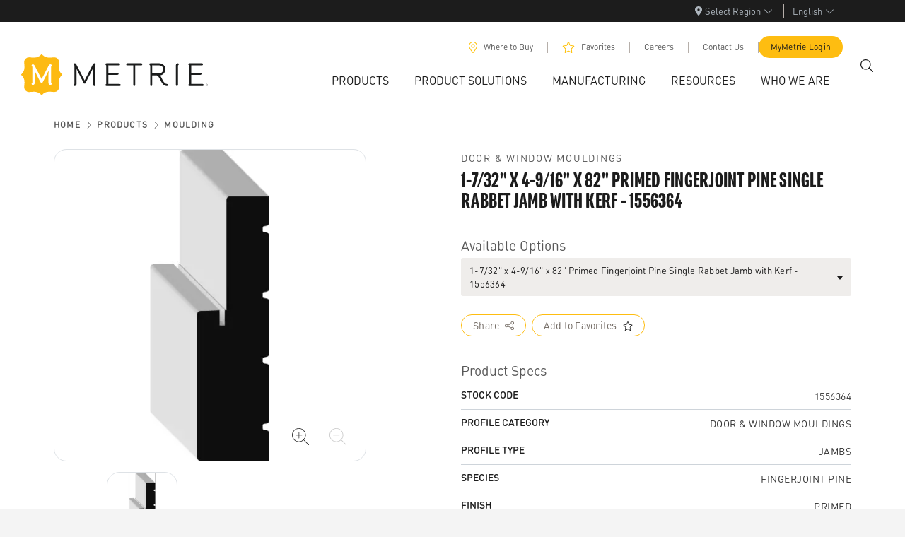

--- FILE ---
content_type: text/html; charset=utf-8
request_url: https://www.metrie.com/products/moulding/1556364
body_size: 19997
content:
<!DOCTYPE html><html lang="en"><head><meta charSet="utf-8" data-next-head=""/><meta name="viewport" content="width=device-width" data-next-head=""/><title data-next-head="">1-7/32&quot; x 4-9/16&quot; x 82&quot; Primed Fingerjoint Pine Single Rabbet Jamb with Kerf - 1556364</title><meta property="og:title" content="1-7/32&quot; x 4-9/16&quot; x 82&quot; Primed Fingerjoint Pine Single Rabbet Jamb with Kerf - 1556364" data-next-head=""/><meta property="og:description" content="A jamb can refer to either a top (header) jamb or a side (leg) jamb. These are the top and sides of a door or window and often referred to as the frame that the door or sash are installed on." data-next-head=""/><meta name="description" content="A jamb can refer to either a top (header) jamb or a side (leg) jamb. These are the top and sides of a door or window and often referred to as the frame that the door or sash are installed on." data-next-head=""/><meta property="og:type" content="website" data-next-head=""/><meta property="og:locale" content="en_US, es_MX, fr_CA" data-next-head=""/><meta name="google-site-verification" content="gB_-9yFBsZEha00n2Ed7WjDkr3a6bJp_WPJN93SbBgg" data-next-head=""/><link rel="alternate" hrefLang="en-US" href="/products/moulding/1556364" data-next-head=""/><link rel="alternate" hrefLang="fr-CA" href="/fr/produits/moulures/1556364" data-next-head=""/><link rel="alternate" hrefLang="es-MX" href="/es/productos/chambranas/1556364" data-next-head=""/><meta name="have-i-been-pwned-verification" value="0a927bef5d00f031b30c8eedafd4bed9"/><link rel="preconnect" href="https://use.typekit.net"/><link rel="preload" href="https://use.typekit.net/af/14599e/00000000000000007735b2de/30/l?primer=7cdcb44be4a7db8877ffa5c0007b8dd865b3bbc383831fe2ea177f62257a9191&amp;fvd=i9&amp;v=3" as="font" type="font/woff2" crossorigin="anonymous"/><link rel="preload" href="https://use.typekit.net/af/8ebe3e/00000000000000007735b2e2/30/l?primer=7cdcb44be4a7db8877ffa5c0007b8dd865b3bbc383831fe2ea177f62257a9191&amp;fvd=i5&amp;v=3" as="font" type="font/woff2" crossorigin="anonymous"/><link rel="preload" href="https://use.typekit.net/af/d7dd3a/00000000000000007735b2e9/30/l?primer=7cdcb44be4a7db8877ffa5c0007b8dd865b3bbc383831fe2ea177f62257a9191&amp;fvd=n5&amp;v=3" as="font" type="font/woff2" crossorigin="anonymous"/><link rel="preload" href="/_next/static/css/00990bf88167fb58.css" as="style"/><link rel="preload" href="/_next/static/css/b5fafbb1b4a4749a.css" as="style"/><link rel="preload" href="/_next/static/css/e7e7e57694e939be.css" as="style"/><link rel="preload" href="/_next/static/css/94b5ea1fca017cea.css" as="style"/><link rel="preload" href="/_next/static/css/17337d72d1b25905.css" as="style"/><script type="application/ld+json" data-next-head="">{
	"@context": "https://schema.org/",
	"@type": "Product",
	"name": "1-7/32\" x 4-9/16\" x 82\" Primed Fingerjoint Pine Single Rabbet Jamb with Kerf - 1556364",
	"description": "A jamb can refer to either a top (header) jamb or a side (leg) jamb. These are the top and sides of a door or window and often referred to as the frame that the door or sash are installed on.",
	"mpn": "1556364",
	"image": [
		"https://metriepimimages.blob.core.windows.net/images/Damroot/WebOriginal/10003/1556364.png"
	],
	"isRelatedTo": [
		{
			"@type": "Product",
			"name": "1/2\" x 1-1/4\" x Random Length (7-10') Natural Knotty Alder Stop - 1761758",
			"url": "https://metrie.netlify.app//products/moulding/1761758"
		},
		{
			"@type": "Product",
			"name": "3/4\" x 3-1/2\" x 17' Primed MDF Casing - 1761738",
			"url": "https://metrie.netlify.app//products/moulding/1761738"
		},
		{
			"@type": "Product",
			"name": "3/4\" x 3-1/2\" x 86\" Primed MDF Casing - 1761735",
			"url": "https://metrie.netlify.app//products/moulding/1761735"
		},
		{
			"@type": "Product",
			"name": "21/32\" x 2-1/2\" x 16' Primed Fingerjoint Pine Casing - 1761523",
			"url": "https://metrie.netlify.app//products/moulding/1761523"
		},
		{
			"@type": "Product",
			"name": "23/32\" x 4-5/8\" x 81-11/16\" Metrie Complete Polar White Pre-Painted MDF Flat Jamb - 1700586",
			"url": "https://metrie.netlify.app//products/moulding/1700586"
		},
		{
			"@type": "Product",
			"name": "21/32\" x 2-1/2\" x 83-7/8\" Primed Fingerjoint Pine Casing - 1700069",
			"url": "https://metrie.netlify.app//products/moulding/1700069"
		},
		{
			"@type": "Product",
			"name": "17/32\" x 2-1/2\" x 90\" Primed Fingerjoint Pine Casing - 1699748",
			"url": "https://metrie.netlify.app//products/moulding/1699748"
		},
		{
			"@type": "Product",
			"name": "11/16\" x 4-7/8\" x 98-3/16\" Primed MDF Flat Jamb - 1698648",
			"url": "https://metrie.netlify.app//products/moulding/1698648"
		},
		{
			"@type": "Product",
			"name": "19/32\" x 2-1/2\" x 16' Primed MDF Casing - 1698424",
			"url": "https://metrie.netlify.app//products/moulding/1698424"
		},
		{
			"@type": "Product",
			"name": "23/32\" x 3-1/2\" x 16' Primed MDF Casing - 1698421",
			"url": "https://metrie.netlify.app//products/moulding/1698421"
		},
		{
			"@type": "Product",
			"name": "21/32\" x 3-1/2\" x 16' Primed MDF Casing - 1698420",
			"url": "https://metrie.netlify.app//products/moulding/1698420"
		},
		{
			"@type": "Product",
			"name": "1\" x 3-1/4\" x 16' Primed MDF Casing - 1698403",
			"url": "https://metrie.netlify.app//products/moulding/1698403"
		},
		{
			"@type": "Product",
			"name": "11/16\" x 4-7/8\" x 98-3/16\" Primed Fingerjoint Pine Flat Jamb - 1698261",
			"url": "https://metrie.netlify.app//products/moulding/1698261"
		},
		{
			"@type": "Product",
			"name": "5/8\" x 2-3/16\" x 85\" Primed MDF Casing - 1698101",
			"url": "https://metrie.netlify.app//products/moulding/1698101"
		},
		{
			"@type": "Product",
			"name": "5/8\" x 2-3/16\" x 16' Primed MDF Casing - 1698097",
			"url": "https://metrie.netlify.app//products/moulding/1698097"
		},
		{
			"@type": "Product",
			"name": "1-1/4\" x 2\" x 36\" PVC Brick Mould - 1697758",
			"url": "https://metrie.netlify.app//products/moulding/1697758"
		}
	]
}</script><style type="text/css">@font-face{
                    font-family:"DIN Round W05 Regular";
                    src:local('DIN Round W05 Regular'),url("/fonts/FFDINRoundProRegular.woff2") format("woff2"),url("/fonts/FFDINRoundProRegular.woff") format("woff");
                    font-display:swap;
                }
                    @font-face{
                    font-family:"DIN Round W05 Medium";
                    src:local('DIN Round W05 Medium'),url("/fonts/FFDINRoundProMedium.woff2") format("woff2"),url("/fonts/FFDINRoundProMedium.woff") format("woff");
                    font-display:swap;
                }</style><link rel="stylesheet" href="/_next/static/css/00990bf88167fb58.css" data-n-g=""/><link rel="stylesheet" href="/_next/static/css/b5fafbb1b4a4749a.css" data-n-p=""/><link rel="stylesheet" href="/_next/static/css/e7e7e57694e939be.css" data-n-p=""/><link rel="stylesheet" href="/_next/static/css/94b5ea1fca017cea.css" data-n-p=""/><link rel="stylesheet" href="/_next/static/css/17337d72d1b25905.css" data-n-p=""/><noscript data-n-css=""></noscript><script defer="" noModule="" src="/_next/static/chunks/polyfills-42372ed130431b0a.js"></script><script src="/_next/static/chunks/webpack-2bd99d1ad35678cd.js" defer=""></script><script src="/_next/static/chunks/framework-483ae9768bee572f.js" defer=""></script><script src="/_next/static/chunks/main-f2d0ed7d795ced3a.js" defer=""></script><script src="/_next/static/chunks/pages/_app-e42320f1a72dde5d.js" defer=""></script><script src="/_next/static/chunks/8776cac6-258b316339c67534.js" defer=""></script><script src="/_next/static/chunks/87e3a844-09e8f0c172187380.js" defer=""></script><script src="/_next/static/chunks/1466-257897ba7f5f8e70.js" defer=""></script><script src="/_next/static/chunks/8686-0de4fad7780f2025.js" defer=""></script><script src="/_next/static/chunks/3364-c153079c3ef54c64.js" defer=""></script><script src="/_next/static/chunks/9138-4d18f648ac0929d8.js" defer=""></script><script src="/_next/static/chunks/1274-45e1df70a44d61b9.js" defer=""></script><script src="/_next/static/chunks/5601-bee38eee70ff6165.js" defer=""></script><script src="/_next/static/chunks/1409-6a34a67b2dd748e5.js" defer=""></script><script src="/_next/static/chunks/5256-05111c89cf41050a.js" defer=""></script><script src="/_next/static/chunks/6453-e36059af355136a9.js" defer=""></script><script src="/_next/static/chunks/pages/products/%5BproductGroup%5D/%5Bslug%5D-d0c5775e5c67be21.js" defer=""></script><script src="/_next/static/P-_9-SQOQGipKv1XE8nr2/_buildManifest.js" defer=""></script><script src="/_next/static/P-_9-SQOQGipKv1XE8nr2/_ssgManifest.js" defer=""></script></head><body><link rel="preload" as="image" imageSrcSet="/_next/static/media/logo-horizontal-black-yellow.cdc414b4.svg 640w, /_next/static/media/logo-horizontal-black-yellow.cdc414b4.svg 750w, /_next/static/media/logo-horizontal-black-yellow.cdc414b4.svg 828w, /_next/static/media/logo-horizontal-black-yellow.cdc414b4.svg 1080w, /_next/static/media/logo-horizontal-black-yellow.cdc414b4.svg 1200w, /_next/static/media/logo-horizontal-black-yellow.cdc414b4.svg 1920w, /_next/static/media/logo-horizontal-black-yellow.cdc414b4.svg 2048w, /_next/static/media/logo-horizontal-black-yellow.cdc414b4.svg 3840w" imageSizes="100vw"/><div id="__next"><style>
      #nprogress {
        pointer-events: none;
      }
      #nprogress .bar {
        background: #febd11;
        position: fixed;
        z-index: 9999;
        top: 0;
        left: 0;
        width: 100%;
        height: 5px;
      }
      #nprogress .peg {
        display: block;
        position: absolute;
        right: 0px;
        width: 100px;
        height: 100%;
        box-shadow: 0 0 10px #febd11, 0 0 5px #febd11;
        opacity: 1;
        -webkit-transform: rotate(3deg) translate(0px, -4px);
        -ms-transform: rotate(3deg) translate(0px, -4px);
        transform: rotate(3deg) translate(0px, -4px);
      }
      #nprogress .spinner {
        display: block;
        position: fixed;
        z-index: 1031;
        top: 15px;
        right: 15px;
      }
      #nprogress .spinner-icon {
        width: 18px;
        height: 18px;
        box-sizing: border-box;
        border: solid 2px transparent;
        border-top-color: #febd11;
        border-left-color: #febd11;
        border-radius: 50%;
        -webkit-animation: nprogresss-spinner 400ms linear infinite;
        animation: nprogress-spinner 400ms linear infinite;
      }
      .nprogress-custom-parent {
        overflow: hidden;
        position: relative;
      }
      .nprogress-custom-parent #nprogress .spinner,
      .nprogress-custom-parent #nprogress .bar {
        position: absolute;
      }
      @-webkit-keyframes nprogress-spinner {
        0% {
          -webkit-transform: rotate(0deg);
        }
        100% {
          -webkit-transform: rotate(360deg);
        }
      }
      @keyframes nprogress-spinner {
        0% {
          transform: rotate(0deg);
        }
        100% {
          transform: rotate(360deg);
        }
      }
    </style><div class="wrapper page" id="page-wrapper"><div class=""><div><div class="LocaleSelection_root__GN18P"><div class="LocaleSelection_wrapper__WH34N"><div class="LocaleSelection_menu__Ku3rX"><div class="dropdown"><button class="RegionalityDropdown_cta__u27p1 dropdown-toggle" id="regionality-select" aria-expanded="false"><span><svg aria-hidden="true" focusable="false" data-prefix="fas" data-icon="location-dot" class="svg-inline--fa fa-location-dot " role="img" xmlns="http://www.w3.org/2000/svg" viewBox="0 0 384 512" style="font-size:13px;margin-right:4px"><path fill="currentColor" d="M215.7 499.2C267 435 384 279.4 384 192C384 86 298 0 192 0S0 86 0 192c0 87.4 117 243 168.3 307.2c12.3 15.3 35.1 15.3 47.4 0zM192 128a64 64 0 1 1 0 128 64 64 0 1 1 0-128z"></path></svg></span><span class="RegionalityDropdown_label__AwbMR"></span><span><svg aria-hidden="true" focusable="false" data-prefix="fal" data-icon="chevron-down" class="svg-inline--fa fa-chevron-down " role="img" xmlns="http://www.w3.org/2000/svg" viewBox="0 0 512 512" style="font-size:13px;margin-left:4px"><path fill="currentColor" d="M267.3 395.3c-6.2 6.2-16.4 6.2-22.6 0l-192-192c-6.2-6.2-6.2-16.4 0-22.6s16.4-6.2 22.6 0L256 361.4 436.7 180.7c6.2-6.2 16.4-6.2 22.6 0s6.2 16.4 0 22.6l-192 192z"></path></svg></span></button></div></div><div class="LocaleSelection_languageMenu__29bNz"><div class="hasSelection dropdown"><button class="dropdown-toggle" id="metrie-language-select" aria-expanded="false">English<svg aria-hidden="true" focusable="false" data-prefix="fal" data-icon="chevron-down" class="svg-inline--fa fa-chevron-down " role="img" xmlns="http://www.w3.org/2000/svg" viewBox="0 0 512 512" style="font-size:13px;margin-left:4px"><path fill="currentColor" d="M267.3 395.3c-6.2 6.2-16.4 6.2-22.6 0l-192-192c-6.2-6.2-6.2-16.4 0-22.6s16.4-6.2 22.6 0L256 361.4 436.7 180.7c6.2-6.2 16.4-6.2 22.6 0s6.2 16.4 0 22.6l-192 192z"></path></svg></button></div></div></div></div></div><div class="MobileMenu_root__4Lt2V"><div class="MobileMenu_layout__WGszc" style="height:auto"><div class="MobileMenu_menu__pIW3a"><a class="Logo_logo__GAgEZ" href="/"><span style="box-sizing:border-box;display:block;overflow:hidden;width:initial;height:initial;background:none;opacity:1;border:0;margin:0;padding:0;position:relative"><span style="box-sizing:border-box;display:block;width:initial;height:initial;background:none;opacity:1;border:0;margin:0;padding:0;padding-top:21.843003412969285%"></span><img alt="Metrie.com" sizes="100vw" srcSet="/_next/static/media/logo-horizontal-black-yellow.cdc414b4.svg 640w, /_next/static/media/logo-horizontal-black-yellow.cdc414b4.svg 750w, /_next/static/media/logo-horizontal-black-yellow.cdc414b4.svg 828w, /_next/static/media/logo-horizontal-black-yellow.cdc414b4.svg 1080w, /_next/static/media/logo-horizontal-black-yellow.cdc414b4.svg 1200w, /_next/static/media/logo-horizontal-black-yellow.cdc414b4.svg 1920w, /_next/static/media/logo-horizontal-black-yellow.cdc414b4.svg 2048w, /_next/static/media/logo-horizontal-black-yellow.cdc414b4.svg 3840w" src="/_next/static/media/logo-horizontal-black-yellow.cdc414b4.svg" decoding="async" data-nimg="responsive" style="position:absolute;top:0;left:0;bottom:0;right:0;box-sizing:border-box;padding:0;border:none;margin:auto;display:block;width:0;height:0;min-width:100%;max-width:100%;min-height:100%;max-height:100%"/></span></a><button class="rounded-circle d-flex align-items-center justify-content-center HamburgerIcon_menuButton__cp2KM" aria-label="Menu"><svg aria-hidden="true" focusable="false" data-prefix="fal" data-icon="xmark" class="svg-inline--fa fa-xmark HamburgerIcon_menuIcon__S_1Ki" role="img" xmlns="http://www.w3.org/2000/svg" viewBox="0 0 384 512"><path fill="currentColor" d="M324.5 411.1c6.2 6.2 16.4 6.2 22.6 0s6.2-16.4 0-22.6L214.6 256 347.1 123.5c6.2-6.2 6.2-16.4 0-22.6s-16.4-6.2-22.6 0L192 233.4 59.6 100.9c-6.2-6.2-16.4-6.2-22.6 0s-6.2 16.4 0 22.6L169.4 256 36.9 388.5c-6.2 6.2-6.2 16.4 0 22.6s16.4 6.2 22.6 0L192 278.6 324.5 411.1z"></path></svg><svg aria-hidden="true" focusable="false" data-prefix="fal" data-icon="bars" class="svg-inline--fa fa-bars HamburgerIcon_show__pSF1z HamburgerIcon_menuIcon__S_1Ki" role="img" xmlns="http://www.w3.org/2000/svg" viewBox="0 0 448 512"><path fill="currentColor" d="M0 80c0-8.8 7.2-16 16-16l416 0c8.8 0 16 7.2 16 16s-7.2 16-16 16L16 96C7.2 96 0 88.8 0 80zM0 240c0-8.8 7.2-16 16-16l416 0c8.8 0 16 7.2 16 16s-7.2 16-16 16L16 256c-8.8 0-16-7.2-16-16zM448 400c0 8.8-7.2 16-16 16L16 416c-8.8 0-16-7.2-16-16s7.2-16 16-16l416 0c8.8 0 16 7.2 16 16z"></path></svg></button></div><div class="MenuContent_content__wJJR2"><div class="MobileSearch_mobileSearch__F6V29"><div id="SearchPanelInput" class="SearchInput_searchBox__RYgJe rounded-lg d-flex"><input class="SearchInput_searchInput__9i92t" placeholder="How can we help you?" value=""/><button class="SearchInput_submitButton__FiEIT" aria-label="Submit"><svg aria-hidden="true" focusable="false" data-prefix="fal" data-icon="arrow-right" class="svg-inline--fa fa-arrow-right " role="img" xmlns="http://www.w3.org/2000/svg" viewBox="0 0 448 512"><path fill="currentColor" d="M443.3 267.3c6.2-6.2 6.2-16.4 0-22.6l-176-176c-6.2-6.2-16.4-6.2-22.6 0s-6.2 16.4 0 22.6L393.4 240 16 240c-8.8 0-16 7.2-16 16s7.2 16 16 16l377.4 0L244.7 420.7c-6.2 6.2-6.2 16.4 0 22.6s16.4 6.2 22.6 0l176-176z"></path></svg></button></div></div><div class="MenuSections_sections__vHBSW"><div class="accordion"><div class="accordion-item"><button type="button" class="MenuSections_sectionHeader__hZZod" aria-label="Menu Toggle">Products<svg aria-hidden="true" focusable="false" data-prefix="fas" data-icon="chevron-right" class="svg-inline--fa fa-chevron-right MenuSections_icon__v7_xu" role="img" xmlns="http://www.w3.org/2000/svg" viewBox="0 0 320 512"><path fill="currentColor" d="M310.6 233.4c12.5 12.5 12.5 32.8 0 45.3l-192 192c-12.5 12.5-32.8 12.5-45.3 0s-12.5-32.8 0-45.3L242.7 256 73.4 86.6c-12.5-12.5-12.5-32.8 0-45.3s32.8-12.5 45.3 0l192 192z"></path></svg></button><div class="accordion-collapse collapse"><div class="accordion-body"><a href="#" class="MenuSections_closeAccordionLink__1EpUK"><svg aria-hidden="true" focusable="false" data-prefix="fal" data-icon="chevron-left" class="svg-inline--fa fa-chevron-left " role="img" xmlns="http://www.w3.org/2000/svg" viewBox="0 0 320 512"><path fill="currentColor" d="M20.7 267.3c-6.2-6.2-6.2-16.4 0-22.6l192-192c6.2-6.2 16.4-6.2 22.6 0s6.2 16.4 0 22.6L54.6 256 235.3 436.7c6.2 6.2 6.2 16.4 0 22.6s-16.4 6.2-22.6 0l-192-192z"></path></svg><span class="px-2">Products</span></a><div class=""><h2 class="MegaNavColShared_columnTitle__e1wP8" aria-hidden="false">Browse Our Products</h2><ul class="MegaNavColShared_list__40r1a"></ul></div></div></div></div><div class="accordion-item"><button type="button" class="MenuSections_sectionHeader__hZZod" aria-label="Menu Toggle">Product Solutions<svg aria-hidden="true" focusable="false" data-prefix="fas" data-icon="chevron-right" class="svg-inline--fa fa-chevron-right MenuSections_icon__v7_xu" role="img" xmlns="http://www.w3.org/2000/svg" viewBox="0 0 320 512"><path fill="currentColor" d="M310.6 233.4c12.5 12.5 12.5 32.8 0 45.3l-192 192c-12.5 12.5-32.8 12.5-45.3 0s-12.5-32.8 0-45.3L242.7 256 73.4 86.6c-12.5-12.5-12.5-32.8 0-45.3s32.8-12.5 45.3 0l192 192z"></path></svg></button><div class="accordion-collapse collapse"><div class="accordion-body"><a href="#" class="MenuSections_closeAccordionLink__1EpUK"><svg aria-hidden="true" focusable="false" data-prefix="fal" data-icon="chevron-left" class="svg-inline--fa fa-chevron-left " role="img" xmlns="http://www.w3.org/2000/svg" viewBox="0 0 320 512"><path fill="currentColor" d="M20.7 267.3c-6.2-6.2-6.2-16.4 0-22.6l192-192c6.2-6.2 16.4-6.2 22.6 0s6.2 16.4 0 22.6L54.6 256 235.3 436.7c6.2 6.2 6.2 16.4 0 22.6s-16.4 6.2-22.6 0l-192-192z"></path></svg><span class="px-2">Product Solutions</span></a><div class=""><h2 class="MegaNavColShared_columnTitle__e1wP8" aria-hidden="false">Solutions for your every need</h2><ul class="MegaNavColShared_list__40r1a"></ul></div><div class=""><h2 class="MegaNavColShared_columnTitle__e1wP8" aria-hidden="false">Door Solutions</h2><ul class="MegaNavColShared_list__40r1a"></ul></div></div></div></div><div class="accordion-item"><button type="button" class="MenuSections_sectionHeader__hZZod" aria-label="Menu Toggle">Manufacturing<svg aria-hidden="true" focusable="false" data-prefix="fas" data-icon="chevron-right" class="svg-inline--fa fa-chevron-right MenuSections_icon__v7_xu" role="img" xmlns="http://www.w3.org/2000/svg" viewBox="0 0 320 512"><path fill="currentColor" d="M310.6 233.4c12.5 12.5 12.5 32.8 0 45.3l-192 192c-12.5 12.5-32.8 12.5-45.3 0s-12.5-32.8 0-45.3L242.7 256 73.4 86.6c-12.5-12.5-12.5-32.8 0-45.3s32.8-12.5 45.3 0l192 192z"></path></svg></button><div class="accordion-collapse collapse"><div class="accordion-body"><a href="#" class="MenuSections_closeAccordionLink__1EpUK"><svg aria-hidden="true" focusable="false" data-prefix="fal" data-icon="chevron-left" class="svg-inline--fa fa-chevron-left " role="img" xmlns="http://www.w3.org/2000/svg" viewBox="0 0 320 512"><path fill="currentColor" d="M20.7 267.3c-6.2-6.2-6.2-16.4 0-22.6l192-192c6.2-6.2 16.4-6.2 22.6 0s6.2 16.4 0 22.6L54.6 256 235.3 436.7c6.2 6.2 6.2 16.4 0 22.6s-16.4 6.2-22.6 0l-192-192z"></path></svg><span class="px-2">Manufacturing</span></a><div class=""><h2 class="MegaNavColShared_columnTitle__e1wP8" aria-hidden="false"> Manufacturing At Metrie</h2><ul class="MegaNavColShared_list__40r1a"></ul></div><div class=""><h2 class="MegaNavColShared_columnTitle__e1wP8" aria-hidden="false"> Our Partners</h2><ul class="MegaNavColShared_list__40r1a"></ul></div></div></div></div><div class="accordion-item"><button type="button" class="MenuSections_sectionHeader__hZZod" aria-label="Menu Toggle">Resources<svg aria-hidden="true" focusable="false" data-prefix="fas" data-icon="chevron-right" class="svg-inline--fa fa-chevron-right MenuSections_icon__v7_xu" role="img" xmlns="http://www.w3.org/2000/svg" viewBox="0 0 320 512"><path fill="currentColor" d="M310.6 233.4c12.5 12.5 12.5 32.8 0 45.3l-192 192c-12.5 12.5-32.8 12.5-45.3 0s-12.5-32.8 0-45.3L242.7 256 73.4 86.6c-12.5-12.5-12.5-32.8 0-45.3s32.8-12.5 45.3 0l192 192z"></path></svg></button><div class="accordion-collapse collapse"><div class="accordion-body"><a href="#" class="MenuSections_closeAccordionLink__1EpUK"><svg aria-hidden="true" focusable="false" data-prefix="fal" data-icon="chevron-left" class="svg-inline--fa fa-chevron-left " role="img" xmlns="http://www.w3.org/2000/svg" viewBox="0 0 320 512"><path fill="currentColor" d="M20.7 267.3c-6.2-6.2-6.2-16.4 0-22.6l192-192c6.2-6.2 16.4-6.2 22.6 0s6.2 16.4 0 22.6L54.6 256 235.3 436.7c6.2 6.2 6.2 16.4 0 22.6s-16.4 6.2-22.6 0l-192-192z"></path></svg><span class="px-2">Resources</span></a><div class=""><h2 class="MegaNavColShared_columnTitle__e1wP8" aria-hidden="false">Resources and Documents</h2><ul class="MegaNavColShared_list__40r1a"></ul></div><div class=""><h2 class="MegaNavColShared_columnTitle__e1wP8" aria-hidden="false">Learning Centre</h2><ul class="MegaNavColShared_list__40r1a"></ul></div></div></div></div><div class="accordion-item"><button type="button" class="MenuSections_sectionHeader__hZZod" aria-label="Menu Toggle">Who We Are<svg aria-hidden="true" focusable="false" data-prefix="fas" data-icon="chevron-right" class="svg-inline--fa fa-chevron-right MenuSections_icon__v7_xu" role="img" xmlns="http://www.w3.org/2000/svg" viewBox="0 0 320 512"><path fill="currentColor" d="M310.6 233.4c12.5 12.5 12.5 32.8 0 45.3l-192 192c-12.5 12.5-32.8 12.5-45.3 0s-12.5-32.8 0-45.3L242.7 256 73.4 86.6c-12.5-12.5-12.5-32.8 0-45.3s32.8-12.5 45.3 0l192 192z"></path></svg></button><div class="accordion-collapse collapse"><div class="accordion-body"><a href="#" class="MenuSections_closeAccordionLink__1EpUK"><svg aria-hidden="true" focusable="false" data-prefix="fal" data-icon="chevron-left" class="svg-inline--fa fa-chevron-left " role="img" xmlns="http://www.w3.org/2000/svg" viewBox="0 0 320 512"><path fill="currentColor" d="M20.7 267.3c-6.2-6.2-6.2-16.4 0-22.6l192-192c6.2-6.2 16.4-6.2 22.6 0s6.2 16.4 0 22.6L54.6 256 235.3 436.7c6.2 6.2 6.2 16.4 0 22.6s-16.4 6.2-22.6 0l-192-192z"></path></svg><span class="px-2">Who We Are</span></a><div class=""><h2 class="MegaNavColShared_columnTitle__e1wP8" aria-hidden="false"> About Us</h2><ul class="MegaNavColShared_list__40r1a"></ul></div><div class=""><h2 class="MegaNavColShared_columnTitle__e1wP8" aria-hidden="false"> Careers and News</h2><ul class="MegaNavColShared_list__40r1a"></ul></div></div></div></div></div></div><div class="SubMenu_subMenu__hmfqy"><a class="SubMenu_navItem__Tlr3W" href="/where-to-buy">Where to Buy</a><a class="SubMenu_navItem__Tlr3W" href="/favorites">Favorites</a><a class="SubMenu_navItem__Tlr3W" href="/careers">Careers</a><a class="SubMenu_navItem__Tlr3W" href="/contact-us">Contact Us</a><a target="_blank" class="SubMenu_navItem__Tlr3W" href="https://mymetrie.com/">MyMetrie Login</a></div><div class="LocaleSelection_root__GN18P"><div class="LocaleSelection_wrapper__WH34N"><div class="LocaleSelection_menu__Ku3rX"><div class="dropdown"><button class="RegionalityDropdown_cta__u27p1 dropdown-toggle" id="regionality-select" aria-expanded="false"><span><svg aria-hidden="true" focusable="false" data-prefix="fas" data-icon="location-dot" class="svg-inline--fa fa-location-dot " role="img" xmlns="http://www.w3.org/2000/svg" viewBox="0 0 384 512" style="font-size:13px;margin-right:4px"><path fill="currentColor" d="M215.7 499.2C267 435 384 279.4 384 192C384 86 298 0 192 0S0 86 0 192c0 87.4 117 243 168.3 307.2c12.3 15.3 35.1 15.3 47.4 0zM192 128a64 64 0 1 1 0 128 64 64 0 1 1 0-128z"></path></svg></span><span class="RegionalityDropdown_label__AwbMR"></span><span><svg aria-hidden="true" focusable="false" data-prefix="fal" data-icon="chevron-down" class="svg-inline--fa fa-chevron-down " role="img" xmlns="http://www.w3.org/2000/svg" viewBox="0 0 512 512" style="font-size:13px;margin-left:4px"><path fill="currentColor" d="M267.3 395.3c-6.2 6.2-16.4 6.2-22.6 0l-192-192c-6.2-6.2-6.2-16.4 0-22.6s16.4-6.2 22.6 0L256 361.4 436.7 180.7c6.2-6.2 16.4-6.2 22.6 0s6.2 16.4 0 22.6l-192 192z"></path></svg></span></button></div></div><div class="LocaleSelection_languageMenu__29bNz"><div class="hasSelection dropdown"><button class="dropdown-toggle" id="metrie-language-select" aria-expanded="false">English<svg aria-hidden="true" focusable="false" data-prefix="fal" data-icon="chevron-down" class="svg-inline--fa fa-chevron-down " role="img" xmlns="http://www.w3.org/2000/svg" viewBox="0 0 512 512" style="font-size:13px;margin-left:4px"><path fill="currentColor" d="M267.3 395.3c-6.2 6.2-16.4 6.2-22.6 0l-192-192c-6.2-6.2-6.2-16.4 0-22.6s16.4-6.2 22.6 0L256 361.4 436.7 180.7c6.2-6.2 16.4-6.2 22.6 0s6.2 16.4 0 22.6l-192 192z"></path></svg></button></div></div></div></div></div></div></div></div><div class="content-wrap"><div class="container-fluid"><div class="row"><div class="ProductDetailsLayout_wrapper__f7bOq"><div class="ProductDetailsLayout_backgroundContainer__8D2pX"><div class="ProductDetailsLayout_background__R2FYi"></div><div class="ProductDetailsLayout_svgWrapper__7oQWG"><svg viewBox="0 0 1440 60" class="ProductDetailsLayout_svgContent__brTUG" preserveAspectRatio="xMinYMin meet"><path d="M1440,9c-84-13.49-172-13.28-295.7,11.23C982.33,52.29,858.63,95,727.18,11a13.36,13.36,0,0,0-14.36,0C581.37,95,457.67,52.29,295.7,20.19,172-4.32,84-4.53,0,9V70H1440Z"></path></svg></div></div></div></div></div><div class="ProductDetailsLayout_productContainer__1cWI2 container"><div class="row"><span aria-live="polite" aria-busy="true"><span class="react-loading-skeleton" style="height:72px;border-radius:16px;--base-color:#F7F6F5">‌</span><br/></span></div><div class="row"><div class="col-md-6"><span aria-live="polite" aria-busy="true"><span class="react-loading-skeleton" style="height:402px;border-radius:16px;--base-color:#ffffff">‌</span><br/></span><span aria-live="polite" aria-busy="true"><span class="react-loading-skeleton" style="height:120px;border-radius:16px;--base-color:#ffffff">‌</span><br/></span></div><div class="col-md-6"><span aria-live="polite" aria-busy="true"><span class="react-loading-skeleton" style="height:800px;border-radius:16px;--base-color:#ffffff">‌</span><br/></span></div></div></div></div><div class="Footer_root__Gq5wF"><div class="container"><div class="Footer_columns__F3O37"><div class="Logo_logo__eDQ_0"><span style="box-sizing:border-box;display:block;overflow:hidden;width:initial;height:initial;background:none;opacity:1;border:0;margin:0;padding:0;position:relative"><span style="box-sizing:border-box;display:block;width:initial;height:initial;background:none;opacity:1;border:0;margin:0;padding:0;padding-top:21.843003412969285%"></span><img alt="Metrie.com" src="[data-uri]" decoding="async" data-nimg="responsive" style="position:absolute;top:0;left:0;bottom:0;right:0;box-sizing:border-box;padding:0;border:none;margin:auto;display:block;width:0;height:0;min-width:100%;max-width:100%;min-height:100%;max-height:100%"/><noscript><img alt="Metrie.com" loading="lazy" decoding="async" data-nimg="responsive" style="position:absolute;top:0;left:0;bottom:0;right:0;box-sizing:border-box;padding:0;border:none;margin:auto;display:block;width:0;height:0;min-width:100%;max-width:100%;min-height:100%;max-height:100%" sizes="100vw" srcSet="/_next/static/media/logo-horizontal-white.3b38a1b1.svg 640w, /_next/static/media/logo-horizontal-white.3b38a1b1.svg 750w, /_next/static/media/logo-horizontal-white.3b38a1b1.svg 828w, /_next/static/media/logo-horizontal-white.3b38a1b1.svg 1080w, /_next/static/media/logo-horizontal-white.3b38a1b1.svg 1200w, /_next/static/media/logo-horizontal-white.3b38a1b1.svg 1920w, /_next/static/media/logo-horizontal-white.3b38a1b1.svg 2048w, /_next/static/media/logo-horizontal-white.3b38a1b1.svg 3840w" src="/_next/static/media/logo-horizontal-white.3b38a1b1.svg"/></noscript></span></div><div class="Footer_navWrapper__fcIdO"><nav class="Footer_links__y6OjA Footer_column__Hg_ZC"><a href="/products">Products</a><a href="/product-solutions">Product Solutions</a><a href="/manufacturing">Manufacturing</a><a href="/resources">Resources</a><a href="/who-we-are">Who We Are</a></nav><nav class="Footer_links__y6OjA Footer_column__Hg_ZC"><a href="/contact-us">Contact Us</a><a href="/where-to-buy">Where To Buy</a><a href="/favorites">Favorites</a><a target="_blank" href="https://mymetrie.com/">MyMetrie Login</a></nav></div></div><div class="Footer_meta__eeVqq"><div class="Footer_copyright__tIke_">© <!-- -->2025<!-- --> METRIE<sup>®</sup><div class="Footer_copyrightLink__nYpPH"><a href="/terms-and-conditions">Terms and Conditions</a></div><div class="Footer_copyrightLink__nYpPH"><a href="/privacy">Privacy Policy</a></div><div class="Footer_copyrightLink__nYpPH"><a href="/accessibility-policy">Accessibility Policy</a></div><div class="Footer_copyrightLink__nYpPH"><a href="/privacy">Do Not Sell or Share My Personal Information</a></div></div></div></div></div></div></div><script id="__NEXT_DATA__" type="application/json">{"props":{"pageProps":{"product":{"title":{"en-US":"1-7/32\" x 4-9/16\" x 82\" Primed Fingerjoint Pine Single Rabbet Jamb with Kerf - 1556364","es-MX":"Larguero de rebaje simple con separación de Pino Fingerjoint Imprimado  - 82\" x 4-9/16\" x 1-7/32\" - 1556364","fr-CA":"Porte à feuillure simple avec trait de scie en Pin jointé Apprêt  - 82\" x 4-9/16\" x 1-7/32\" - 1556364"},"slug":"1556364","plant":["2091"],"materialNumber":"1556364","marketingCopy":{"en-US":{"data":{},"content":[{"data":{},"content":[{"data":{},"marks":[],"value":"A jamb can refer to either a top (header) jamb or a side (leg) jamb. These are the top and sides of a door or window and often referred to as the frame that the door or sash are installed on.","nodeType":"text"}],"nodeType":"paragraph"}],"nodeType":"document"}},"featureStatements":null,"productTaxonomyNode":{"title":{"en-US":"Mould.DoorWind.Jambs"},"description":{"en-US":"Jambs","es-MX":"Jambas","fr-CA":"Chambranles"},"hierarchyCode":"Mould.DoorWind.Jambs","level":3},"optionMForPlantIDs":[],"metrieComplete":false,"productGroup":{"fields":{"title":"Moulding","slug":"moulding"}},"productType":{"attributeText":{"en-US":"Door \u0026 Window Mouldings","es-MX":"Molduras de puertas y ventanas","fr-CA":"Moulures de porte et de fenêtre"},"filterGroup":{"id":"7LHOK9g6MPYFBIEMApbpsl","label":{"en-US":"Profile Category","es-MX":"Tipo de producto","fr-CA":"Type de produit"},"title":{"en-US":"Product Type","es-MX":"Tipo de producto","fr-CA":"Type de produit"}},"productGroup":{"en-US":"moulding","es-MX":"chambranas","fr-CA":"moulures"}},"productSubType":{"attributeText":{"en-US":"Jambs","es-MX":"Jambas","fr-CA":"Chambranles"},"filterGroup":{"id":"3Rw6L8xoGuyJJXrI2A84Vz","label":{"en-US":"Profile Type","es-MX":"Subtipo de producto","fr-CA":"Sous-type de produit"},"title":{"en-US":"Product Subtype","es-MX":"Subtipo de producto","fr-CA":"Sous-type de produit"}},"productGroup":{"en-US":"moulding","es-MX":"chambranas","fr-CA":"moulures"}},"productImages":[{"title":{"en-US":"https://metriepimimages.blob.core.windows.net/images/Damroot/WebOriginal/10003/1556364.png"},"posterImage":true,"imageUrls":["https://metriepimimages.blob.core.windows.net/images/Damroot/WebOriginal/10003/1556364.png"]}],"threeSixtyImages":[],"resources":[],"metaData":{"internalTitle":{"en-US":"Product 1-7/32\" x 4-9/16\" x 82\"  Primed Fingerjoint Pine Single Rabbet Jamb with Kerf - 1556364 1556364"},"title":{"en-US":"Metrie 1556364 1-7/32\" x 4-9/16\" x 82\" Primed Fingerjoint Pine Single Rabbet Jamb with Kerf - 1556364"},"description":{"en-US":"A jamb can refer to either a top (header) jamb or a side (leg) jamb. These are the top and sides of a door or window and often referred to as the frame that the door or sash are installed on."},"ogType":{"en-US":"website"},"ogLocale":{"en-US":"en_US, es_MX, fr_CA"},"keywords":{"en-US":["1556364","Mould","DoorWind","Jambs","MPJ49K-S01","JSK49D","Fingerjoint Pine","Primed","best moulding","best moulding near me","Alexandria","best mouldings","best mouldings near me","Empire","best trim","best trim near me","Novo","design moulding","moulding near me","Builder FirstSource","design mouldings","moulding products near me","Ekina","design trim","mouldings near me","Lowes","interior molding","mouldings products near me","Lowe's","interior moulding","trim near me","Home Depot","interior mouldings","trim products near me","interior trim","crown molding home depot","metrie mouldings","lumber and millwork near me","metrie trim","what is moulding","on trend moulding","what is trim","on trend mouldings","millwork near me","on trend trim","molding company near me","on-trend moulding","molding near me","on-trend mouldings","molding store near me","on-trend trim","moulding and millwork near me","trendy moulding","moulding company near me","trendy mouldings","moulding near me","trendy trim","moulding store near me","trim and molding","moulding supply near me","custom door jamb","door frame near me","Alexandria","door jamb","Empire","doorjam","Novo","doorjambs","Builder FirstSource","interior door frame","Ekina","interior door jamb","Lowes","interior wood door frame","Lowe's","internal door frame","Home Depot","internal door jamb","jamb door frame","mdf door frame","mdf door jamb","adjustable door frame"]}},"displayForPlantIDs":["2091"],"similarProduct":null,"marketingBlocks":null,"relatedArticles":null,"productSpecFields":["materialNumber","modelNumber","productType","productSubtype","species","finish","construction","dimensions","drawingNumber"],"productSpecs":[{"field":"materialNumber","label":{"en-US":"Stock Code","es-MX":"Número de inventario","fr-CA":"Code de stock"},"value":"1556364"},{"field":"modelNumber","label":{"en-US":"Model Number","es-MX":"Número de modelo","fr-CA":"Numéro de modèle"},"value":[{"plantID":"2091","modelNumber":"MPJ49K-S01"}]},{"field":"productType","label":{"en-US":"Profile Category","es-MX":"Tipo de producto","fr-CA":"Type de produit"},"value":{"en-US":"Door \u0026 Window Mouldings","es-MX":"Molduras de puertas y ventanas","fr-CA":"Moulures de porte et de fenêtre"}},{"field":"productSubtype","label":{"en-US":"Profile Type","es-MX":"Subtipo de producto","fr-CA":"Sous-type de produit"},"value":{"en-US":"Jambs","es-MX":"Jambas","fr-CA":"Chambranles"}},{"field":"species","label":{"en-US":"Species","es-MX":"Especies","fr-CA":"Essence"},"value":{"en-US":"Fingerjoint Pine","es-MX":"Pino Fingerjoint","fr-CA":"Pin jointé"}},{"field":"finish","label":{"en-US":"Finish","es-MX":"Acabado","fr-CA":"Finition"},"value":{"en-US":"Primed","es-MX":"Imprimado","fr-CA":"Apprêt"}},{"field":"construction","label":{"en-US":"Material","es-MX":"Material","fr-CA":"Matériel"},"value":{"en-US":"Fingerjoint","es-MX":"Unión dentada","fr-CA":"Aboutage multi-entures"}},{"field":"dimensions","label":{"en-US":"Dimensions","es-MX":"Dimensiones","fr-CA":"Dimensions"},"value":"1-7/32\" x 4-9/16\" x 82\""},{"field":"drawingNumber","label":{"en-US":"Drawing Number","es-MX":"Número de dibujo","fr-CA":"Numéro de dessin"},"value":"JSK49D"}],"productVariants":[{"title":{"en-US":"1-7/32\" x 4-9/16\" x 81-15/16\" Primed Fingerjoint Pine Single Rabbet Jamb with Kerf - 1696108","es-MX":"Larguero de rebaje simple con separación de Pino Fingerjoint Imprimado  - 81-15/16\" x 4-9/16\" x 1-7/32\" - 1696108","fr-CA":"Porte à feuillure simple avec trait de scie en Pin jointé Apprêt  - 81-15/16\" x 4-9/16\" x 1-7/32\" - 1696108"},"slug":null,"drawingNumber":"JSK49D","productImages":[],"plants":[{"title":{"en-US":"ATLANTA DISTRIBUTION"},"plantId":"2076"}],"materialNumber":"1696108","productGroup":"mould","modelNumbersForPlantIDs":[],"displayForPlantIDs":["2076"]},{"title":{"en-US":"1-7/32\" x 4-9/16\" x 97-3/4\" Primed Fingerjoint Pine Single Rabbet Jamb with Kerf - 1694578","es-MX":"Larguero de rebaje simple con separación de Pino Fingerjoint Imprimado  - 97-3/4\" x 4-9/16\" x 1-7/32\" - 1694578","fr-CA":"Porte à feuillure simple avec trait de scie en Pin jointé Apprêt  - 97-3/4\" x 4-9/16\" x 1-7/32\" - 1694578"},"slug":null,"drawingNumber":"JSK49D","productImages":[],"plants":[{"title":{"en-US":"SALT LAKE CITY DISTRIBUTION"},"plantId":"2074"}],"materialNumber":"1694578","productGroup":"mould","modelNumbersForPlantIDs":[],"displayForPlantIDs":["2074"]},{"title":{"en-US":"1-7/32\" x 4-9/16\" x 88\" Primed Fingerjoint Pine Single Rabbet Jamb with Kerf - 1645616","es-MX":"Larguero de rebaje simple con separación de Pino Fingerjoint Imprimado  - 88\" x 4-9/16\" x 1-7/32\" - 1645616","fr-CA":"Porte à feuillure simple avec trait de scie en Pin jointé Apprêt  - 88\" x 4-9/16\" x 1-7/32\" - 1645616"},"slug":null,"drawingNumber":"JSK49D","productImages":[{"objectID":"7C6o2pNAbGfq6syAsotTjC","title":"1645616.png","altText":{"en-US":"4-5/8 inch tall fingerjoint pine single rabbet jamb with kerf, flat face, shown in grayscale at a 45-degree angle."},"posterImage":true,"imageUrls":["https://metriepimimages.blob.core.windows.net/images/Damroot/WebOriginal/10004/1645616.png"],"pimSourceImageUrl":true}],"plants":[{"title":{"en-US":"LANGLEY DISTRIBUTION"},"plantId":"1017"}],"materialNumber":"1645616","productGroup":"mould","modelNumbersForPlantIDs":[{"plantID":"1017","modelNumber":"MPJ49K88P"}],"displayForPlantIDs":["1017"]},{"title":{"en-US":"1-7/32\" x 4-9/16\" x 81-3/4\" Primed Fingerjoint Pine Single Rabbet Jamb with Kerf - 1626581","es-MX":"Larguero de rebaje simple con separación de Pino Fingerjoint Imprimado  - 81-3/4\" x 4-9/16\" x 1-7/32\" - 1626581","fr-CA":"Porte à feuillure simple avec trait de scie en Pin jointé Apprêt  - 81-3/4\" x 4-9/16\" x 1-7/32\" - 1626581"},"slug":null,"drawingNumber":"JSK49D","productImages":[{"objectID":"37hphGyrgjQ8wBSiM6EdTg","title":"https://metriepimimages.blob.core.windows.net/images/Damroot/WebOriginal/10003/1626581.png","altText":{"en-US":"Profile Side View"},"posterImage":true,"imageUrls":["https://metriepimimages.blob.core.windows.net/images/Damroot/WebOriginal/10003/1626581.png"],"pimSourceImageUrl":true}],"plants":[{"title":{"en-US":"CALGARY DISTRIBUTION"},"plantId":"1011"},{"title":{"en-US":"EDMONTON DISTRIBUTION"},"plantId":"1012"},{"title":{"en-US":"LANGLEY DISTRIBUTION"},"plantId":"1017"}],"materialNumber":"1626581","productGroup":"mould","modelNumbersForPlantIDs":[{"plantID":"1017","modelNumber":"MPJ49KP"}],"displayForPlantIDs":["1011","1012","1017"]},{"title":{"en-US":"1-7/32\" x 4-9/16\" x 100\" Primed Fingerjoint Pine Single Rabbet Jamb with Kerf - 1626577","es-MX":"Larguero de rebaje simple con separación de Pino Fingerjoint Imprimado  - 100\" x 4-9/16\" x 1-7/32\" - 1626577","fr-CA":"Porte à feuillure simple avec trait de scie en Pin jointé Apprêt  - 100\" x 4-9/16\" x 1-7/32\" - 1626577"},"slug":null,"drawingNumber":"JSK49D","productImages":[{"objectID":"59moJpgEddFtIokWKqKwOg","title":"https://metriepimimages.blob.core.windows.net/images/Damroot/WebOriginal/10003/1626577.png","altText":{"en-US":"Profile Side View"},"posterImage":true,"imageUrls":["https://metriepimimages.blob.core.windows.net/images/Damroot/WebOriginal/10003/1626577.png"],"pimSourceImageUrl":true}],"plants":[{"title":{"en-US":"LANGLEY DISTRIBUTION"},"plantId":"1017"}],"materialNumber":"1626577","productGroup":"mould","modelNumbersForPlantIDs":[{"plantID":"1017","modelNumber":"MPJ49K100"}],"displayForPlantIDs":["1017"]},{"title":{"en-US":"1-7/32\" x 4-9/16\" x 81-5/8\" Primed Fingerjoint Pine Single Rabbet Jamb with Kerf - 1588682","es-MX":"Larguero de rebaje simple con separación de Pino Fingerjoint Imprimado  - 81-5/8\" x 4-9/16\" x 1-7/32\" - 1588682","fr-CA":"Porte à feuillure simple avec trait de scie en Pin jointé Apprêt  - 81-5/8\" x 4-9/16\" x 1-7/32\" - 1588682"},"slug":null,"drawingNumber":"JSK49D","productImages":[{"objectID":"1nS7pLxHlNCWjEYPzsCjef","title":"https://metriepimimages.blob.core.windows.net/images/Damroot/WebOriginal/10003/1588682.png","altText":{"en-US":"Profile Side View"},"posterImage":true,"imageUrls":["https://metriepimimages.blob.core.windows.net/images/Damroot/WebOriginal/10003/1588682.png"],"pimSourceImageUrl":true}],"plants":[{"title":{"en-US":"SALT LAKE CITY DISTRIBUTION"},"plantId":"2074"}],"materialNumber":"1588682","productGroup":"mould","modelNumbersForPlantIDs":[{"plantID":"2074","modelNumber":"MPJ49KLHS-ST"}],"displayForPlantIDs":["2074"]},{"title":{"en-US":"1-7/32\" x 4-9/16\" x 81-3/4\" Primed Fingerjoint Pine Single Rabbet Jamb with Kerf - 1556367","es-MX":"Larguero de rebaje simple con separación de Pino Fingerjoint Imprimado  - 81-3/4\" x 4-9/16\" x 1-7/32\" - 1556367","fr-CA":"Porte à feuillure simple avec trait de scie en Pin jointé Apprêt  - 81-3/4\" x 4-9/16\" x 1-7/32\" - 1556367"},"slug":null,"drawingNumber":"JSK49D","productImages":[{"objectID":"pXEh0BTSg7QiVI3NvWehT","title":"https://metriepimimages.blob.core.windows.net/images/Damroot/WebOriginal/10003/1556367.png","altText":{"en-US":"Profile Side View"},"posterImage":true,"imageUrls":["https://metriepimimages.blob.core.windows.net/images/Damroot/WebOriginal/10003/1556367.png"],"pimSourceImageUrl":true}],"plants":[{"title":{"en-US":"ALASKA DISTRIBUTION"},"plantId":"2061"}],"materialNumber":"1556367","productGroup":"mould","modelNumbersForPlantIDs":[{"plantID":"2061","modelNumber":"MPJ49K-S17WWS"}],"displayForPlantIDs":["2061"]},{"title":{"en-US":"1-7/32\" x 4-9/16\" x 81-3/4\" Primed Fingerjoint Pine Single Rabbet Jamb with Kerf - 1556366","es-MX":"Larguero de rebaje simple con separación de Pino Fingerjoint Imprimado  - 81-3/4\" x 4-9/16\" x 1-7/32\" - 1556366","fr-CA":"Porte à feuillure simple avec trait de scie en Pin jointé Apprêt  - 81-3/4\" x 4-9/16\" x 1-7/32\" - 1556366"},"slug":null,"drawingNumber":"JSK49D","productImages":[{"objectID":"2FzBZTBEmGkJhoDTjH2YTy","title":"https://metriepimimages.blob.core.windows.net/images/Damroot/WebOriginal/10003/1556366.png","altText":{"en-US":"Profile Side View"},"posterImage":true,"imageUrls":["https://metriepimimages.blob.core.windows.net/images/Damroot/WebOriginal/10003/1556366.png"],"pimSourceImageUrl":true}],"plants":[{"title":{"en-US":"SALT LAKE CITY DISTRIBUTION"},"plantId":"2074"},{"title":{"en-US":"SUMNER  DISTRIBUTION"},"plantId":"2091"}],"materialNumber":"1556366","productGroup":"mould","modelNumbersForPlantIDs":[{"plantID":"2074","modelNumber":"MPJ49K-S17"},{"plantID":"2091","modelNumber":"MPJ49K-S17"}],"displayForPlantIDs":["2074","2091"]},{"title":{"en-US":"1-7/32\" x 4-9/16\" x 82\" Primed Fingerjoint Pine Single Rabbet Jamb with Kerf - 1556364","es-MX":"Larguero de rebaje simple con separación de Pino Fingerjoint Imprimado  - 82\" x 4-9/16\" x 1-7/32\" - 1556364","fr-CA":"Porte à feuillure simple avec trait de scie en Pin jointé Apprêt  - 82\" x 4-9/16\" x 1-7/32\" - 1556364"},"slug":null,"drawingNumber":"JSK49D","productImages":[{"objectID":"3G38uf7SePkPFvfAGYsR2O","title":"https://metriepimimages.blob.core.windows.net/images/Damroot/WebOriginal/10003/1556364.png","altText":{"en-US":"Profile Side View"},"posterImage":true,"imageUrls":["https://metriepimimages.blob.core.windows.net/images/Damroot/WebOriginal/10003/1556364.png"],"pimSourceImageUrl":true}],"plants":[{"title":{"en-US":"SUMNER  DISTRIBUTION"},"plantId":"2091"}],"materialNumber":"1556364","productGroup":"mould","modelNumbersForPlantIDs":[{"plantID":"2091","modelNumber":"MPJ49K-S01"}],"displayForPlantIDs":["2091"]},{"title":{"en-US":"1-7/32\" x 4-9/16\" x 83-1/2\" Primed Fingerjoint Pine Single Rabbet Jamb with Kerf - 1556362","es-MX":"Larguero de rebaje simple con separación de Pino Fingerjoint Imprimado  - 83-1/2\" x 4-9/16\" x 1-7/32\" - 1556362","fr-CA":"Porte à feuillure simple avec trait de scie en Pin jointé Apprêt  - 83-1/2\" x 4-9/16\" x 1-7/32\" - 1556362"},"slug":null,"drawingNumber":"JSK49D","productImages":[{"objectID":"5DKC1UULN5rGvBewgqPwLm","title":"https://metriepimimages.blob.core.windows.net/images/Damroot/WebOriginal/10003/1556362.png","altText":{"en-US":"Profile Side View"},"posterImage":true,"imageUrls":["https://metriepimimages.blob.core.windows.net/images/Damroot/WebOriginal/10003/1556362.png"],"pimSourceImageUrl":true}],"plants":[{"title":{"en-US":"SUMNER  DISTRIBUTION"},"plantId":"2091"}],"materialNumber":"1556362","productGroup":"mould","modelNumbersForPlantIDs":[{"plantID":"2091","modelNumber":"MPJ49K"}],"displayForPlantIDs":["2091"]},{"title":{"en-US":"1-7/32\" x 4-9/16\" x 99-15/32\" Primed Fingerjoint Pine Single Rabbet Jamb with Kerf - 1426428","es-MX":"Larguero de rebaje simple con separación de Pino Fingerjoint Imprimado  - 99-15/32\" x 4-9/16\" x 1-7/32\" - 1426428","fr-CA":"Porte à feuillure simple avec trait de scie en Pin jointé Apprêt  - 99-15/32\" x 4-9/16\" x 1-7/32\" - 1426428"},"slug":null,"drawingNumber":"JSK49D","productImages":[{"objectID":"2SqVFEAfvNhE8XPxQpVxSt","title":"https://metriepimimages.blob.core.windows.net/images/Damroot/WebOriginal/10000/1415462.png","altText":{"en-US":"Profile Side View"},"posterImage":true,"imageUrls":["https://metriepimimages.blob.core.windows.net/images/Damroot/WebOriginal/10000/1415462.png"],"pimSourceImageUrl":true}],"plants":[{"title":{"en-US":"ORLANDO DISTRIBUTION"},"plantId":"2079"}],"materialNumber":"1426428","productGroup":"mould","modelNumbersForPlantIDs":[{"plantID":"2079","modelNumber":"EJS4980KP"}],"displayForPlantIDs":["2079"]},{"title":{"en-US":"1-7/32\" x 4-9/16\" x 3' Primed Fingerjoint Pine Single Rabbet Jamb with Kerf - 1415462","es-MX":"Larguero de rebaje simple con separación de Pino Fingerjoint Imprimado  - 3' x 4-9/16\" x 1-7/32\" - 1415462","fr-CA":"Porte à feuillure simple avec trait de scie en Pin jointé Apprêt  - 3' x 4-9/16\" x 1-7/32\" - 1415462"},"slug":null,"drawingNumber":"JSK49D","productImages":[{"objectID":"2SqVFEAfvNhE8XPxQpVxSt","title":"https://metriepimimages.blob.core.windows.net/images/Damroot/WebOriginal/10000/1415462.png","altText":{"en-US":"Profile Side View"},"posterImage":true,"imageUrls":["https://metriepimimages.blob.core.windows.net/images/Damroot/WebOriginal/10000/1415462.png"],"pimSourceImageUrl":true}],"plants":[{"title":{"en-US":"SALT LAKE CITY DISTRIBUTION"},"plantId":"2074"}],"materialNumber":"1415462","productGroup":"mould","modelNumbersForPlantIDs":[{"plantID":"2074","modelNumber":"MPJ49KH-ST"}],"displayForPlantIDs":["2074"]}],"relatedProducts":[{"title":{"en-US":"1/2\" x 1-1/4\" x Random Length (7-10') Natural Knotty Alder Stop - 1761758","es-MX":"Tope para puerta de Aliso nudoso Natural  - Random Length (7-10') x 1-1/4\" x 1/2\" - 1761758","fr-CA":"Butée en Aulne noueux Naturel  - Random Length (7-10') x 1-1/4\" x 1/2\" - 1761758"},"slug":"1761758","plants":[{"title":{"en-US":"SALT LAKE CITY DISTRIBUTION"},"plantId":"2074"}],"metaData":{"internalTitle":{"en-US":"Product 1/2\" x 1-1/4\" x Random Length (7-10') Natural Knotty Alder Stop - 1761758 1761758"},"title":{"en-US":"Metrie 1761758 1/2\" x 1-1/4\" x Random Length (7-10') Natural Knotty Alder Stop - 1761758"},"ogType":{"en-US":"website"},"ogLocale":{"en-US":"en_US, es_MX, fr_CA"}},"drawingNumber":"M0867A","materialNumber":"1761758","productTaxonomyNode":"Mould.DoorWind.Stop","finish":{"attributeText":{"en-US":"Natural","es-MX":"Natural","fr-CA":"Naturel"},"filterGroupId":"2rheIkdTQGgdI4e1n5RI65"},"displayForPlantIDs":["2074"],"metrieComplete":false,"searchPriority":null,"productGroup":"mould","productType":{"attributeText":{"en-US":"Door \u0026 Window Mouldings","es-MX":"Molduras de puertas y ventanas","fr-CA":"Moulures de porte et de fenêtre"},"filterGroupId":"7LHOK9g6MPYFBIEMApbpsl"},"productSubtype":{"attributeText":{"en-US":"Stop","es-MX":"Tope de puerta","fr-CA":"Butée"},"filterGroupId":"3Rw6L8xoGuyJJXrI2A84Vz"},"species":{"attributeText":{"en-US":"Knotty Alder","es-MX":"Aliso nudoso","fr-CA":"Aulne noueux"},"filterGroupId":"2V43txcSNxwGuKfdEnzYUC"},"core":null,"style":null,"construction":null,"doorSeries":null,"doorModelName":null,"width":{"attributeText":{"en-US":"1-1/4 in."}},"thickness":{"attributeText":{"en-US":"1/2 in."}},"length":{"attributeText":{"en-US":"Random Length (7-10 ft.)"}},"widthMetric":31.8,"thicknessMetric":12.7,"color":null,"productImages":[],"hasProductImages":false,"url":{"en-US":"/products/moulding/1761758","es-MX":"/es/productos/chambranas/1761758","fr-CA":"/fr/produits/moulures/1761758"},"doorCores":null,"panelCount":null,"material":null,"collection":null,"glassOption":null,"glassLayout":null,"applications":null,"surface":{"attributeText":{"en-US":"Knotty","es-MX":"nudoso","fr-CA":"noueuse"},"filterGroupId":"6GTm8wFrtpvythKX3YF12k"},"liteCount":null,"doorFinish":{"attributeText":{"en-US":"Stainable","es-MX":"para entintar","fr-CA":"teintable"},"filterGroupId":"0ZRhPozlYY1t40OMWXO3Q"},"glassType":null,"finishOptions":null,"modelNumbersForPlantIDs":[],"productVariants":[],"objectID":"materialNumber1761758"},{"title":{"en-US":"3/4\" x 3-1/2\" x 17' Primed MDF Casing - 1761738","es-MX":"Revestimiento de MDF Imprimado  - 17' x 3-1/2\" x 3/4\" - 1761738","fr-CA":"Encadrement en MDF Apprêt  - 17' x 3-1/2\" x 3/4\" - 1761738"},"slug":"1761738","plants":[{"title":{"en-US":"SALT LAKE CITY DISTRIBUTION"},"plantId":"2074"}],"metaData":{"internalTitle":{"en-US":"Product 3/4\" x 3-1/2\" x 17' Primed MDF Casing - 1761738 1761738"},"title":{"en-US":"Metrie 1761738 3/4\" x 3-1/2\" x 17' Primed MDF Casing - 1761738"},"ogType":{"en-US":"website"},"ogLocale":{"en-US":"en_US, es_MX, fr_CA"}},"drawingNumber":"M0495R","materialNumber":"1761738","productTaxonomyNode":"Mould.DoorWind.Casing","finish":{"attributeText":{"en-US":"Primed","es-MX":"Imprimado","fr-CA":"Apprêt"},"filterGroupId":"2rheIkdTQGgdI4e1n5RI65"},"displayForPlantIDs":["2074"],"metrieComplete":false,"searchPriority":null,"productGroup":"mould","productType":{"attributeText":{"en-US":"Door \u0026 Window Mouldings","es-MX":"Molduras de puertas y ventanas","fr-CA":"Moulures de porte et de fenêtre"},"filterGroupId":"7LHOK9g6MPYFBIEMApbpsl"},"productSubtype":{"attributeText":{"en-US":"Casing","es-MX":"Revestimiento","fr-CA":"Encadrement"},"filterGroupId":"3Rw6L8xoGuyJJXrI2A84Vz"},"species":{"attributeText":{"en-US":"MDF","es-MX":"MDF","fr-CA":"MDF"},"filterGroupId":"2V43txcSNxwGuKfdEnzYUC"},"core":null,"style":null,"construction":{"attributeText":{"en-US":"Composite(MDF-ETC)","es-MX":"Compuesto (MDF-ETC)","fr-CA":"Composite (MDF-ETC)"},"filterGroupId":"6JlBR0zwMWMvpBnjzoCWSw"},"doorSeries":null,"doorModelName":null,"width":{"attributeText":{"en-US":"3-1/2 in."}},"thickness":{"attributeText":{"en-US":"3/4 in."}},"length":{"attributeText":{"en-US":"17 ft."}},"widthMetric":89.2,"thicknessMetric":19.1,"color":null,"productImages":[],"hasProductImages":false,"url":{"en-US":"/products/moulding/1761738","es-MX":"/es/productos/chambranas/1761738","fr-CA":"/fr/produits/moulures/1761738"},"doorCores":null,"panelCount":null,"material":{"attributeText":{"en-US":"Composite(MDF-ETC)","es-MX":"Compuesto (MDF-ETC)","fr-CA":"Composite (MDF-ETC)"},"filterGroupId":"5itsYDFWUC2radhKSuwCsT"},"collection":null,"glassOption":null,"glassLayout":null,"applications":null,"surface":null,"liteCount":null,"doorFinish":{"attributeText":{"en-US":"Paintable","es-MX":"para pintar","fr-CA":"à peindre"},"filterGroupId":"0ZRhPozlYY1t40OMWXO3Q"},"glassType":null,"finishOptions":null,"modelNumbersForPlantIDs":[],"productVariants":[{"title":{"en-US":"3/4\" x 3-1/2\" x 86\" Primed MDF Casing - 1761735","es-MX":"Revestimiento de MDF Imprimado  - 86\" x 3-1/2\" x 3/4\" - 1761735","fr-CA":"Encadrement en MDF Apprêt  - 86\" x 3-1/2\" x 3/4\" - 1761735"},"materialNumber":"1761735","plants":["2074"],"displayForPlantIDs":["2074"],"modelNumbersForPlantIDs":[]}],"objectID":"materialNumber1761738"},{"title":{"en-US":"3/4\" x 3-1/2\" x 86\" Primed MDF Casing - 1761735","es-MX":"Revestimiento de MDF Imprimado  - 86\" x 3-1/2\" x 3/4\" - 1761735","fr-CA":"Encadrement en MDF Apprêt  - 86\" x 3-1/2\" x 3/4\" - 1761735"},"slug":"1761735","plants":[{"title":{"en-US":"SALT LAKE CITY DISTRIBUTION"},"plantId":"2074"}],"metaData":{"internalTitle":{"en-US":"Product 3/4\" x 3-1/2\" x 86\" Primed MDF Casing - 1761735 1761735"},"title":{"en-US":"Metrie 1761735 3/4\" x 3-1/2\" x 86\" Primed MDF Casing - 1761735"},"ogType":{"en-US":"website"},"ogLocale":{"en-US":"en_US, es_MX, fr_CA"}},"drawingNumber":"M0495R","materialNumber":"1761735","productTaxonomyNode":"Mould.DoorWind.Casing","finish":{"attributeText":{"en-US":"Primed","es-MX":"Imprimado","fr-CA":"Apprêt"},"filterGroupId":"2rheIkdTQGgdI4e1n5RI65"},"displayForPlantIDs":["2074"],"metrieComplete":false,"searchPriority":null,"productGroup":"mould","productType":{"attributeText":{"en-US":"Door \u0026 Window Mouldings","es-MX":"Molduras de puertas y ventanas","fr-CA":"Moulures de porte et de fenêtre"},"filterGroupId":"7LHOK9g6MPYFBIEMApbpsl"},"productSubtype":{"attributeText":{"en-US":"Casing","es-MX":"Revestimiento","fr-CA":"Encadrement"},"filterGroupId":"3Rw6L8xoGuyJJXrI2A84Vz"},"species":{"attributeText":{"en-US":"MDF","es-MX":"MDF","fr-CA":"MDF"},"filterGroupId":"2V43txcSNxwGuKfdEnzYUC"},"core":null,"style":null,"construction":{"attributeText":{"en-US":"Composite(MDF-ETC)","es-MX":"Compuesto (MDF-ETC)","fr-CA":"Composite (MDF-ETC)"},"filterGroupId":"6JlBR0zwMWMvpBnjzoCWSw"},"doorSeries":null,"doorModelName":null,"width":{"attributeText":{"en-US":"3-1/2 in."}},"thickness":{"attributeText":{"en-US":"3/4 in."}},"length":{"attributeText":{"en-US":"86 in."}},"widthMetric":89.2,"thicknessMetric":19.1,"color":null,"productImages":[],"hasProductImages":false,"url":{"en-US":"/products/moulding/1761735","es-MX":"/es/productos/chambranas/1761735","fr-CA":"/fr/produits/moulures/1761735"},"doorCores":null,"panelCount":null,"material":{"attributeText":{"en-US":"Composite(MDF-ETC)","es-MX":"Compuesto (MDF-ETC)","fr-CA":"Composite (MDF-ETC)"},"filterGroupId":"5itsYDFWUC2radhKSuwCsT"},"collection":null,"glassOption":null,"glassLayout":null,"applications":null,"surface":null,"liteCount":null,"doorFinish":{"attributeText":{"en-US":"Paintable","es-MX":"para pintar","fr-CA":"à peindre"},"filterGroupId":"0ZRhPozlYY1t40OMWXO3Q"},"glassType":null,"finishOptions":null,"modelNumbersForPlantIDs":[],"productVariants":[{"title":{"en-US":"3/4\" x 3-1/2\" x 17' Primed MDF Casing - 1761738","es-MX":"Revestimiento de MDF Imprimado  - 17' x 3-1/2\" x 3/4\" - 1761738","fr-CA":"Encadrement en MDF Apprêt  - 17' x 3-1/2\" x 3/4\" - 1761738"},"materialNumber":"1761738","plants":["2074"],"displayForPlantIDs":["2074"],"modelNumbersForPlantIDs":[]}],"objectID":"materialNumber1761735"},{"title":{"en-US":"21/32\" x 2-1/2\" x 16' Primed Fingerjoint Pine Casing - 1761523","es-MX":"Revestimiento de Pino Fingerjoint Imprimado  - 16' x 2-1/2\" x 21/32\" - 1761523","fr-CA":"Encadrement en Pin jointé Apprêt  - 16' x 2-1/2\" x 21/32\" - 1761523"},"slug":"1761523","plants":[{"title":{"en-US":"SUMNER  DISTRIBUTION"},"plantId":"2091"}],"metaData":{"internalTitle":{"en-US":"Product 21/32\" x 2-1/2\" x 16' Primed Fingerjoint Pine Casing - 1761523 1761523"},"title":{"en-US":"Metrie 1761523 21/32\" x 2-1/2\" x 16' Primed Fingerjoint Pine Casing - 1761523"},"ogType":{"en-US":"website"},"ogLocale":{"en-US":"en_US, es_MX, fr_CA"}},"drawingNumber":"M0472O","materialNumber":"1761523","productTaxonomyNode":"Mould.DoorWind.Casing","finish":{"attributeText":{"en-US":"Primed","es-MX":"Imprimado","fr-CA":"Apprêt"},"filterGroupId":"2rheIkdTQGgdI4e1n5RI65"},"displayForPlantIDs":["2091"],"metrieComplete":false,"searchPriority":null,"productGroup":"mould","productType":{"attributeText":{"en-US":"Door \u0026 Window Mouldings","es-MX":"Molduras de puertas y ventanas","fr-CA":"Moulures de porte et de fenêtre"},"filterGroupId":"7LHOK9g6MPYFBIEMApbpsl"},"productSubtype":{"attributeText":{"en-US":"Casing","es-MX":"Revestimiento","fr-CA":"Encadrement"},"filterGroupId":"3Rw6L8xoGuyJJXrI2A84Vz"},"species":{"attributeText":{"en-US":"Fingerjoint Pine","es-MX":"Pino Fingerjoint","fr-CA":"Pin jointé"},"filterGroupId":"2V43txcSNxwGuKfdEnzYUC"},"core":null,"style":null,"construction":{"attributeText":{"en-US":"Fingerjoint","es-MX":"Unión dentada","fr-CA":"Aboutage multi-entures"},"filterGroupId":"6JlBR0zwMWMvpBnjzoCWSw"},"doorSeries":null,"doorModelName":null,"width":{"attributeText":{"en-US":"2-1/2 in."}},"thickness":{"attributeText":{"en-US":"21/32 in."}},"length":{"attributeText":{"en-US":"16 ft."}},"widthMetric":63.5,"thicknessMetric":17,"color":null,"productImages":[],"hasProductImages":false,"url":{"en-US":"/products/moulding/1761523","es-MX":"/es/productos/chambranas/1761523","fr-CA":"/fr/produits/moulures/1761523"},"doorCores":null,"panelCount":null,"material":{"attributeText":{"en-US":"Fingerjoint","es-MX":"Unión dentada","fr-CA":"Aboutage multi-entures"},"filterGroupId":"5itsYDFWUC2radhKSuwCsT"},"collection":null,"glassOption":null,"glassLayout":null,"applications":null,"surface":null,"liteCount":null,"doorFinish":{"attributeText":{"en-US":"Paintable","es-MX":"para pintar","fr-CA":"à peindre"},"filterGroupId":"0ZRhPozlYY1t40OMWXO3Q"},"glassType":null,"finishOptions":null,"modelNumbersForPlantIDs":[],"productVariants":[{"title":{"en-US":"21/32\" x 2-1/2\" x 16' Primed MDF Casing - 1686008","es-MX":"Revestimiento de MDF Imprimado  - 16' x 2-1/2\" x 21/32\" - 1686008","fr-CA":"Encadrement en MDF Apprêt  - 16' x 2-1/2\" x 21/32\" - 1686008"},"materialNumber":"1686008","plants":["2091"],"displayForPlantIDs":["2091"],"modelNumbersForPlantIDs":[]},{"title":{"en-US":"11/16\" x 2-1/2\" x 85\" Metrie Complete Polar White Pre-Painted MDF Casing - 1611366","es-MX":"Revestimiento Metrie Complete® de MDF Pintado - blanco polar - 85\" x 2-1/2\" x 11/16\" - 1611366","fr-CA":"Encadrement Metrie Complete en MDF Peint - blanc polaire - 85\" x 2-1/2\" x 11/16\" - 1611366"},"materialNumber":"1611366","plants":["2074"],"displayForPlantIDs":["2074"],"modelNumbersForPlantIDs":[]},{"title":{"en-US":"11/16\" x 2-1/2\" x 85\" Primed MDF Casing - 1610320","es-MX":"Revestimiento de MDF Imprimado  - 85\" x 2-1/2\" x 11/16\" - 1610320","fr-CA":"Encadrement en MDF Apprêt  - 85\" x 2-1/2\" x 11/16\" - 1610320"},"materialNumber":"1610320","plants":["2091"],"displayForPlantIDs":["2091"],"modelNumbersForPlantIDs":[{"plantID":"2091","modelNumber":"MFP10385BO"}]}],"objectID":"materialNumber1761523"},{"title":{"en-US":"23/32\" x 4-5/8\" x 81-11/16\" Metrie Complete Polar White Pre-Painted MDF Flat Jamb - 1700586","es-MX":"Larguero plano Metrie Complete® de MDF Pintado - blanco polar - 81-11/16\" x 4-5/8\" x 23/32\" - 1700586","fr-CA":"Chambranle plat Metrie Complete en MDF Peint - blanc polaire - 81-11/16\" x 4-5/8\" x 23/32\" - 1700586"},"slug":"1700586","plants":[{"title":{"en-US":"CHICAGO DISTRIBUTION"},"plantId":"2095"}],"metaData":{"internalTitle":{"en-US":"Product 23/32\" x 4-5/8\" x 81-11/16\" Metrie Complete Polar White Pre-Painted MDF Flat Jamb - 1700586 1700586"},"title":{"en-US":"Metrie 1700586 23/32\" x 4-5/8\" x 81-11/16\" Metrie Complete Polar White Pre-Painted MDF Flat Jamb - 1700586"},"ogType":{"en-US":"website"},"ogLocale":{"en-US":"en_US, es_MX, fr_CA"}},"drawingNumber":"JFL45W","materialNumber":"1700586","productTaxonomyNode":"Mould.DoorWind.Jambs","finish":{"attributeText":{"en-US":"Pre-Painted","es-MX":"Pintado","fr-CA":"Peint"},"filterGroupId":"2rheIkdTQGgdI4e1n5RI65"},"displayForPlantIDs":["2095"],"metrieComplete":true,"searchPriority":null,"productGroup":"mould","productType":{"attributeText":{"en-US":"Door \u0026 Window Mouldings","es-MX":"Molduras de puertas y ventanas","fr-CA":"Moulures de porte et de fenêtre"},"filterGroupId":"7LHOK9g6MPYFBIEMApbpsl"},"productSubtype":{"attributeText":{"en-US":"Jambs","es-MX":"Jambas","fr-CA":"Chambranles"},"filterGroupId":"3Rw6L8xoGuyJJXrI2A84Vz"},"species":{"attributeText":{"en-US":"MDF","es-MX":"MDF","fr-CA":"MDF"},"filterGroupId":"2V43txcSNxwGuKfdEnzYUC"},"core":null,"style":null,"brand":[{"attributeText":{"en-US":"Metrie Complete®","es-MX":"Metrie Complete®","fr-CA":"Metrie Complete®"},"filterGroupId":"6Ej3kMR2qxXpHqZBIFo4kN"}],"construction":{"attributeText":{"en-US":"Composite(MDF-ETC)","es-MX":"Compuesto (MDF-ETC)","fr-CA":"Composite (MDF-ETC)"},"filterGroupId":"6JlBR0zwMWMvpBnjzoCWSw"},"doorSeries":null,"doorModelName":null,"width":{"attributeText":{"en-US":"4-5/8 in."}},"thickness":{"attributeText":{"en-US":"23/32 in."}},"length":{"attributeText":{"en-US":"81-11/16 in."}},"widthMetric":117.5,"thicknessMetric":18,"color":{"attributeText":{"en-US":"MC-Polar White","es-MX":"blanco polar","fr-CA":"blanc polaire"},"filterGroupId":"2ShWTh6w6gh2GwhoMA8Vml"},"productImages":[],"hasProductImages":false,"url":{"en-US":"/products/moulding/1700586","es-MX":"/es/productos/chambranas/1700586","fr-CA":"/fr/produits/moulures/1700586"},"doorCores":null,"panelCount":null,"material":{"attributeText":{"en-US":"Composite(MDF-ETC)","es-MX":"Compuesto (MDF-ETC)","fr-CA":"Composite (MDF-ETC)"},"filterGroupId":"5itsYDFWUC2radhKSuwCsT"},"collection":null,"glassOption":null,"glassLayout":null,"applications":null,"surface":null,"liteCount":null,"doorFinish":null,"glassType":null,"finishOptions":null,"modelNumbersForPlantIDs":[],"productVariants":[],"objectID":"materialNumber1700586"},{"title":{"en-US":"21/32\" x 2-1/2\" x 83-7/8\" Primed Fingerjoint Pine Casing - 1700069","es-MX":"Revestimiento de Pino Fingerjoint Imprimado  - 83-7/8\" x 2-1/2\" x 21/32\" - 1700069","fr-CA":"Encadrement en Pin jointé Apprêt  - 83-7/8\" x 2-1/2\" x 21/32\" - 1700069"},"slug":"1700069","plants":[{"title":{"en-US":"BALTIMORE DISTRIBUTION"},"plantId":"2053"},{"title":{"en-US":"ATLANTA DISTRIBUTION"},"plantId":"2076"},{"title":{"en-US":"CHARLOTTE DISTRIBUTION"},"plantId":"2077"},{"title":{"en-US":"ORLANDO DISTRIBUTION"},"plantId":"2079"}],"metaData":{"internalTitle":{"en-US":"Product 21/32\" x 2-1/2\" x 83-7/8\" Primed Fingerjoint Pine Casing - 1700069 1700069"},"title":{"en-US":"Metrie 1700069 21/32\" x 2-1/2\" x 83-7/8\" Primed Fingerjoint Pine Casing - 1700069"},"ogType":{"en-US":"website"},"ogLocale":{"en-US":"en_US, es_MX, fr_CA"}},"drawingNumber":"M0452A","materialNumber":"1700069","productTaxonomyNode":"Mould.DoorWind.Casing","finish":{"attributeText":{"en-US":"Primed","es-MX":"Imprimado","fr-CA":"Apprêt"},"filterGroupId":"2rheIkdTQGgdI4e1n5RI65"},"displayForPlantIDs":["2053","2076","2077","2079"],"metrieComplete":false,"searchPriority":null,"productGroup":"mould","productType":{"attributeText":{"en-US":"Door \u0026 Window Mouldings","es-MX":"Molduras de puertas y ventanas","fr-CA":"Moulures de porte et de fenêtre"},"filterGroupId":"7LHOK9g6MPYFBIEMApbpsl"},"productSubtype":{"attributeText":{"en-US":"Casing","es-MX":"Revestimiento","fr-CA":"Encadrement"},"filterGroupId":"3Rw6L8xoGuyJJXrI2A84Vz"},"species":{"attributeText":{"en-US":"Fingerjoint Pine","es-MX":"Pino Fingerjoint","fr-CA":"Pin jointé"},"filterGroupId":"2V43txcSNxwGuKfdEnzYUC"},"core":null,"style":null,"construction":{"attributeText":{"en-US":"Fingerjoint","es-MX":"Unión dentada","fr-CA":"Aboutage multi-entures"},"filterGroupId":"6JlBR0zwMWMvpBnjzoCWSw"},"doorSeries":null,"doorModelName":null,"width":{"attributeText":{"en-US":"2-1/2 in."}},"thickness":{"attributeText":{"en-US":"21/32 in."}},"length":{"attributeText":{"en-US":"83-7/8 in."}},"widthMetric":63.2,"thicknessMetric":16.8,"color":null,"productImages":[],"hasProductImages":false,"url":{"en-US":"/products/moulding/1700069","es-MX":"/es/productos/chambranas/1700069","fr-CA":"/fr/produits/moulures/1700069"},"doorCores":null,"panelCount":null,"material":{"attributeText":{"en-US":"Fingerjoint","es-MX":"Unión dentada","fr-CA":"Aboutage multi-entures"},"filterGroupId":"5itsYDFWUC2radhKSuwCsT"},"collection":null,"glassOption":null,"glassLayout":null,"applications":null,"surface":null,"liteCount":null,"doorFinish":{"attributeText":{"en-US":"Paintable","es-MX":"para pintar","fr-CA":"à peindre"},"filterGroupId":"0ZRhPozlYY1t40OMWXO3Q"},"glassType":null,"finishOptions":null,"modelNumbersForPlantIDs":[],"productVariants":[{"title":{"en-US":"21/32\" x 2-1/2\" x 85\" Primed Fingerjoint Pine Casing - 1686966","es-MX":"Revestimiento de Pino Fingerjoint Imprimado  - 85\" x 2-1/2\" x 21/32\" - 1686966","fr-CA":"Encadrement en Pin jointé Apprêt  - 85\" x 2-1/2\" x 21/32\" - 1686966"},"materialNumber":"1686966","plants":["2053","2066","2079"],"displayForPlantIDs":["2053","2066","2079"],"modelNumbersForPlantIDs":[]},{"title":{"en-US":"21/32\" x 2-1/2\" x 16' Primed Fingerjoint Pine Casing - 1382856","es-MX":"Revestimiento de Pino Fingerjoint Imprimado  - 16' x 2-1/2\" x 21/32\" - 1382856","fr-CA":"Encadrement en Pin jointé Apprêt  - 16' x 2-1/2\" x 21/32\" - 1382856"},"materialNumber":"1382856","plants":["2053","2066","2079","2094"],"displayForPlantIDs":["2053","2066","2079","2094"],"modelNumbersForPlantIDs":[{"plantID":"2053","modelNumber":"452LP"}]}],"objectID":"materialNumber1700069"},{"title":{"en-US":"17/32\" x 2-1/2\" x 90\" Primed Fingerjoint Pine Casing - 1699748","es-MX":"Revestimiento de Pino Fingerjoint Imprimado  - 90\" x 2-1/2\" x 17/32\" - 1699748","fr-CA":"Encadrement en Pin jointé Apprêt  - 90\" x 2-1/2\" x 17/32\" - 1699748"},"slug":"1699748","plants":[{"title":{"en-US":"BOSTON DISTRIBUTION"},"plantId":"2066"}],"metaData":{"internalTitle":{"en-US":"Product 17/32\" x 2-1/2\" x 90\" Primed Fingerjoint Pine Casing - 1699748 1699748"},"title":{"en-US":"Metrie 1699748 17/32\" x 2-1/2\" x 90\" Primed Fingerjoint Pine Casing - 1699748"},"ogType":{"en-US":"website"},"ogLocale":{"en-US":"en_US, es_MX, fr_CA"}},"drawingNumber":"M0472W","materialNumber":"1699748","productTaxonomyNode":"Mould.DoorWind.Casing","finish":{"attributeText":{"en-US":"Primed","es-MX":"Imprimado","fr-CA":"Apprêt"},"filterGroupId":"2rheIkdTQGgdI4e1n5RI65"},"displayForPlantIDs":["2066"],"metrieComplete":false,"searchPriority":null,"productGroup":"mould","productType":{"attributeText":{"en-US":"Door \u0026 Window Mouldings","es-MX":"Molduras de puertas y ventanas","fr-CA":"Moulures de porte et de fenêtre"},"filterGroupId":"7LHOK9g6MPYFBIEMApbpsl"},"productSubtype":{"attributeText":{"en-US":"Casing","es-MX":"Revestimiento","fr-CA":"Encadrement"},"filterGroupId":"3Rw6L8xoGuyJJXrI2A84Vz"},"species":{"attributeText":{"en-US":"Fingerjoint Pine","es-MX":"Pino Fingerjoint","fr-CA":"Pin jointé"},"filterGroupId":"2V43txcSNxwGuKfdEnzYUC"},"core":null,"style":{"attributeText":{"en-US":"Modern"},"filterGroupId":"1Ric8nfZUQIVVHep4CcMe7"},"construction":{"attributeText":{"en-US":"Fingerjoint","es-MX":"Unión dentada","fr-CA":"Aboutage multi-entures"},"filterGroupId":"6JlBR0zwMWMvpBnjzoCWSw"},"doorSeries":null,"doorModelName":null,"width":{"attributeText":{"en-US":"2-1/2 in."}},"thickness":{"attributeText":{"en-US":"17/32 in."}},"length":{"attributeText":{"en-US":"90 in."}},"widthMetric":63.5,"thicknessMetric":13.8,"color":null,"productImages":[],"hasProductImages":false,"url":{"en-US":"/products/moulding/1699748","es-MX":"/es/productos/chambranas/1699748","fr-CA":"/fr/produits/moulures/1699748"},"doorCores":null,"panelCount":null,"material":{"attributeText":{"en-US":"Fingerjoint","es-MX":"Unión dentada","fr-CA":"Aboutage multi-entures"},"filterGroupId":"5itsYDFWUC2radhKSuwCsT"},"collection":null,"glassOption":null,"glassLayout":null,"applications":null,"surface":null,"liteCount":null,"doorFinish":{"attributeText":{"en-US":"Paintable","es-MX":"para pintar","fr-CA":"à peindre"},"filterGroupId":"0ZRhPozlYY1t40OMWXO3Q"},"glassType":null,"finishOptions":null,"modelNumbersForPlantIDs":[],"productVariants":[{"title":{"en-US":"17/32\" x 2-1/2\" x 17' Primed Fingerjoint Pine Casing - 1692712","es-MX":"Revestimiento de Pino Fingerjoint Imprimado  - 17' x 2-1/2\" x 17/32\" - 1692712","fr-CA":"Encadrement en Pin jointé Apprêt  - 17' x 2-1/2\" x 17/32\" - 1692712"},"materialNumber":"1692712","plants":["2072","2077"],"displayForPlantIDs":["2072","2077"],"modelNumbersForPlantIDs":[]},{"title":{"en-US":"9/16\" x 2-1/2\" x 86\" Primed Fingerjoint Pine Casing - 1681739","es-MX":"Revestimiento de Pino Fingerjoint Imprimado  - 86\" x 2-1/2\" x 9/16\" - 1681739","fr-CA":"Encadrement en Pin jointé Apprêt  - 86\" x 2-1/2\" x 9/16\" - 1681739"},"materialNumber":"1681739","plants":["2095"],"displayForPlantIDs":["2095"],"modelNumbersForPlantIDs":[]},{"title":{"en-US":"17/32\" x 2-1/2\" x 17' Natural Fingerjoint Pine Casing - 1577853","es-MX":"Revestimiento de Pino Fingerjoint Natural  - 17' x 2-1/2\" x 17/32\" - 1577853","fr-CA":"Encadrement en Pin jointé Naturel  - 17' x 2-1/2\" x 17/32\" - 1577853"},"materialNumber":"1577853","plants":["2072"],"displayForPlantIDs":["2072"],"modelNumbersForPlantIDs":[{"plantID":"2072","modelNumber":"MRFJ472"}]},{"title":{"en-US":"9/16\" x 2-1/2\" x 85\" Primed Fingerjoint Pine Casing - 1462206","es-MX":"Revestimiento de Pino Fingerjoint Imprimado  - 85\" x 2-1/2\" x 9/16\" - 1462206","fr-CA":"Encadrement en Pin jointé Apprêt  - 85\" x 2-1/2\" x 9/16\" - 1462206"},"materialNumber":"1462206","plants":["2053","2066"],"displayForPlantIDs":["2053","2066"],"modelNumbersForPlantIDs":[{"plantID":"2066","modelNumber":"472PGI85"}]},{"title":{"en-US":"9/16\" x 2-1/2\" x 16' Primed Fingerjoint Pine Casing - 1462205","es-MX":"Revestimiento de Pino Fingerjoint Imprimado  - 16' x 2-1/2\" x 9/16\" - 1462205","fr-CA":"Encadrement en Pin jointé Apprêt  - 16' x 2-1/2\" x 9/16\" - 1462205"},"materialNumber":"1462205","plants":["2095"],"displayForPlantIDs":["2095"],"modelNumbersForPlantIDs":[{"plantID":"2095","modelNumber":"472J"}]},{"title":{"en-US":"9/16\" x 2-1/2\" x Random Length (8-16') Natural Pine Casing - 1462204","es-MX":"Revestimiento de Pino Natural  - Random Length (8-16') x 2-1/2\" x 9/16\" - 1462204","fr-CA":"Encadrement en Pin Naturel  - Random Length (8-16') x 2-1/2\" x 9/16\" - 1462204"},"materialNumber":"1462204","plants":["2066"],"displayForPlantIDs":["2066"],"modelNumbersForPlantIDs":[{"plantID":"2066","modelNumber":"472D"}]},{"title":{"en-US":"9/16\" x 2-1/2\" x 16' Primed Fingerjoint Pine Casing - 1382867","es-MX":"Revestimiento de Pino Fingerjoint Imprimado  - 16' x 2-1/2\" x 9/16\" - 1382867","fr-CA":"Encadrement en Pin jointé Apprêt  - 16' x 2-1/2\" x 9/16\" - 1382867"},"materialNumber":"1382867","plants":["2053","2066"],"displayForPlantIDs":["2053","2066"],"modelNumbersForPlantIDs":[{"plantID":"2053","modelNumber":"472P"},{"plantID":"2066","modelNumber":"472PG"}]},{"title":{"en-US":"17/32\" x 2-1/2\" x Random Length (7-16') Natural Pine Casing - 1382865","es-MX":"Revestimiento de Pino Natural  - Random Length (7-16') x 2-1/2\" x 17/32\" - 1382865","fr-CA":"Encadrement en Pin Naturel  - Random Length (7-16') x 2-1/2\" x 17/32\" - 1382865"},"materialNumber":"1382865","plants":["2095"],"displayForPlantIDs":["2095"],"modelNumbersForPlantIDs":[{"plantID":"2095","modelNumber":"472"}]}],"objectID":"materialNumber1699748"},{"title":{"en-US":"11/16\" x 4-7/8\" x 98-3/16\" Primed MDF Flat Jamb - 1698648","es-MX":"Larguero plano de MDF Imprimado  - 98-3/16\" x 4-7/8\" x 11/16\" - 1698648","fr-CA":"Chambranle plat en MDF Apprêt  - 98-3/16\" x 4-7/8\" x 11/16\" - 1698648"},"slug":"1698648","plants":[{"title":{"en-US":"DENVER DISTRIBUTION"},"plantId":"2071"}],"metaData":{"internalTitle":{"en-US":"Product 11/16\" x 4-7/8\" x 98-3/16\" Primed MDF Flat Jamb - 1698648 1698648"},"title":{"en-US":"Metrie 1698648 11/16\" x 4-7/8\" x 98-3/16\" Primed MDF Flat Jamb - 1698648"},"ogType":{"en-US":"website"},"ogLocale":{"en-US":"en_US, es_MX, fr_CA"}},"drawingNumber":"JFL47A","materialNumber":"1698648","productTaxonomyNode":"Mould.DoorWind.Jambs","finish":{"attributeText":{"en-US":"Primed","es-MX":"Imprimado","fr-CA":"Apprêt"},"filterGroupId":"2rheIkdTQGgdI4e1n5RI65"},"displayForPlantIDs":["2071"],"metrieComplete":false,"searchPriority":null,"productGroup":"mould","productType":{"attributeText":{"en-US":"Door \u0026 Window Mouldings","es-MX":"Molduras de puertas y ventanas","fr-CA":"Moulures de porte et de fenêtre"},"filterGroupId":"7LHOK9g6MPYFBIEMApbpsl"},"productSubtype":{"attributeText":{"en-US":"Jambs","es-MX":"Jambas","fr-CA":"Chambranles"},"filterGroupId":"3Rw6L8xoGuyJJXrI2A84Vz"},"species":{"attributeText":{"en-US":"MDF","es-MX":"MDF","fr-CA":"MDF"},"filterGroupId":"2V43txcSNxwGuKfdEnzYUC"},"core":null,"style":{"attributeText":{"en-US":"Functional"},"filterGroupId":"1Ric8nfZUQIVVHep4CcMe7"},"construction":{"attributeText":{"en-US":"Composite(MDF-ETC)","es-MX":"Compuesto (MDF-ETC)","fr-CA":"Composite (MDF-ETC)"},"filterGroupId":"6JlBR0zwMWMvpBnjzoCWSw"},"doorSeries":null,"doorModelName":null,"width":{"attributeText":{"en-US":"4-7/8 in."}},"thickness":{"attributeText":{"en-US":"11/16 in."}},"length":{"attributeText":{"en-US":"98-3/16 in."}},"widthMetric":123.8,"thicknessMetric":16.7,"color":null,"productImages":[],"hasProductImages":false,"url":{"en-US":"/products/moulding/1698648","es-MX":"/es/productos/chambranas/1698648","fr-CA":"/fr/produits/moulures/1698648"},"doorCores":null,"panelCount":null,"material":{"attributeText":{"en-US":"Composite(MDF-ETC)","es-MX":"Compuesto (MDF-ETC)","fr-CA":"Composite (MDF-ETC)"},"filterGroupId":"5itsYDFWUC2radhKSuwCsT"},"collection":null,"glassOption":null,"glassLayout":null,"applications":null,"surface":null,"liteCount":null,"doorFinish":{"attributeText":{"en-US":"Paintable","es-MX":"para pintar","fr-CA":"à peindre"},"filterGroupId":"0ZRhPozlYY1t40OMWXO3Q"},"glassType":null,"finishOptions":null,"modelNumbersForPlantIDs":[],"productVariants":[{"title":{"en-US":"11/16\" x 4-7/8\" x 98-3/16\" Primed Fingerjoint Pine Flat Jamb - 1698261","es-MX":"Larguero plano de Pino Fingerjoint Imprimado  - 98-3/16\" x 4-7/8\" x 11/16\" - 1698261","fr-CA":"Chambranle plat en Pin jointé Apprêt  - 98-3/16\" x 4-7/8\" x 11/16\" - 1698261"},"materialNumber":"1698261","plants":["2071"],"displayForPlantIDs":["2071"],"modelNumbersForPlantIDs":[]},{"title":{"en-US":"11/16\" x 4-7/8\" x 82-1/16\" Primed MDF Flat Jamb - 1694377","es-MX":"Larguero plano de MDF Imprimado  - 82-1/16\" x 4-7/8\" x 11/16\" - 1694377","fr-CA":"Chambranle plat en MDF Apprêt  - 82-1/16\" x 4-7/8\" x 11/16\" - 1694377"},"materialNumber":"1694377","plants":["2095"],"displayForPlantIDs":["2095"],"modelNumbersForPlantIDs":[]},{"title":{"en-US":"11/16\" x 4-7/8\" x 98-1/16\" Primed Fingerjoint Pine Flat Jamb - 1694258","es-MX":"Larguero plano de Pino Fingerjoint Imprimado  - 98-1/16\" x 4-7/8\" x 11/16\" - 1694258","fr-CA":"Chambranle plat en Pin jointé Apprêt  - 98-1/16\" x 4-7/8\" x 11/16\" - 1694258"},"materialNumber":"1694258","plants":["2095"],"displayForPlantIDs":["2095"],"modelNumbersForPlantIDs":[]},{"title":{"en-US":"11/16\" x 4-7/8\" x 82-1/16\" Primed Fingerjoint Pine Flat Jamb - 1694255","es-MX":"Larguero plano de Pino Fingerjoint Imprimado  - 82-1/16\" x 4-7/8\" x 11/16\" - 1694255","fr-CA":"Chambranle plat en Pin jointé Apprêt  - 82-1/16\" x 4-7/8\" x 11/16\" - 1694255"},"materialNumber":"1694255","plants":["2095"],"displayForPlantIDs":["2095"],"modelNumbersForPlantIDs":[]},{"title":{"en-US":"11/16\" x 4-7/8\" x 86-11/16\" Primed Fingerjoint Pine Flat Jamb - 1692461","es-MX":"Larguero plano de Pino Fingerjoint Imprimado  - 86-11/16\" x 4-7/8\" x 11/16\" - 1692461","fr-CA":"Chambranle plat en Pin jointé Apprêt  - 86-11/16\" x 4-7/8\" x 11/16\" - 1692461"},"materialNumber":"1692461","plants":["2066"],"displayForPlantIDs":["2066"],"modelNumbersForPlantIDs":[]},{"title":{"en-US":"11/16\" x 4-7/8\" x 97\" Primed Fingerjoint Pine Flat Jamb - 1677204","es-MX":"Larguero plano de Pino Fingerjoint Imprimado  - 97\" x 4-7/8\" x 11/16\" - 1677204","fr-CA":"Chambranle plat en Pin jointé Apprêt  - 97\" x 4-7/8\" x 11/16\" - 1677204"},"materialNumber":"1677204","plants":["2089"],"displayForPlantIDs":["2089"],"modelNumbersForPlantIDs":[{"plantID":"2089","modelNumber":"MPJ478F97PET"}]},{"title":{"en-US":"11/16\" x 4-7/8\" x 81-11/16\" Primed Fingerjoint Pine Flat Jamb - 1599370","es-MX":"Larguero plano de Pino Fingerjoint Imprimado  - 81-11/16\" x 4-7/8\" x 11/16\" - 1599370","fr-CA":"Chambranle plat en Pin jointé Apprêt  - 81-11/16\" x 4-7/8\" x 11/16\" - 1599370"},"materialNumber":"1599370","plants":["2089"],"displayForPlantIDs":["2089"],"modelNumbersForPlantIDs":[{"plantID":"2089","modelNumber":"MPJ478F81"}]},{"title":{"en-US":"11/16\" x 4-7/8\" x 97-11/16\" Primed Fingerjoint Poplar Flat Jamb - 1532522","es-MX":"Larguero plano de Pino Fingerjoint Imprimado  - 97-11/16\" x 4-7/8\" x 11/16\" - 1532522","fr-CA":"Chambranle plat en Jointure Pino Apprêt  - 97-11/16\" x 4-7/8\" x 11/16\" - 1532522"},"materialNumber":"1532522","plants":["2095"],"displayForPlantIDs":["2095"],"modelNumbersForPlantIDs":[{"plantID":"2095","modelNumber":"FJS47897PRI"}]},{"title":{"en-US":"11/16\" x 4-7/8\" x 85-11/16\" Primed Fingerjoint Poplar Flat Jamb - 1532518","es-MX":"Larguero plano de Pino Fingerjoint Imprimado  - 85-11/16\" x 4-7/8\" x 11/16\" - 1532518","fr-CA":"Chambranle plat en Jointure Pino Apprêt  - 85-11/16\" x 4-7/8\" x 11/16\" - 1532518"},"materialNumber":"1532518","plants":["2095"],"displayForPlantIDs":["2095"],"modelNumbersForPlantIDs":[{"plantID":"2095","modelNumber":"FJS47885PRI"}]},{"title":{"en-US":"11/16\" x 4-7/8\" x 81-11/16\" Primed Fingerjoint Pine Flat Jamb - 1521115","es-MX":"Larguero plano de Pino Fingerjoint Imprimado  - 81-11/16\" x 4-7/8\" x 11/16\" - 1521115","fr-CA":"Chambranle plat en Pin jointé Apprêt  - 81-11/16\" x 4-7/8\" x 11/16\" - 1521115"},"materialNumber":"1521115","plants":["2094","2095"],"displayForPlantIDs":["2094","2095"],"modelNumbersForPlantIDs":[{"plantID":"2094","modelNumber":"FJS4781P"},{"plantID":"2095","modelNumber":"FJS47881J"}]},{"title":{"en-US":"11/16\" x 4-7/8\" x 81-11/16\" Primed Fingerjoint Poplar Flat Jamb - 1495219","es-MX":"Larguero plano de Pino Fingerjoint Imprimado  - 81-11/16\" x 4-7/8\" x 11/16\" - 1495219","fr-CA":"Chambranle plat en Jointure Pino Apprêt  - 81-11/16\" x 4-7/8\" x 11/16\" - 1495219"},"materialNumber":"1495219","plants":["2095"],"displayForPlantIDs":["2095"],"modelNumbersForPlantIDs":[{"plantID":"2095","modelNumber":"FJS47881PRI"}]},{"title":{"en-US":"11/16\" x 4-7/8\" x 97-11/16\" Primed Fingerjoint Pine Flat Jamb - 1404785","es-MX":"Larguero plano de Pino Fingerjoint Imprimado  - 97-11/16\" x 4-7/8\" x 11/16\" - 1404785","fr-CA":"Chambranle plat en Pin jointé Apprêt  - 97-11/16\" x 4-7/8\" x 11/16\" - 1404785"},"materialNumber":"1404785","plants":["2069","2076","2089","2094","2095"],"displayForPlantIDs":["2069","2076","2089","2094","2095"],"modelNumbersForPlantIDs":[{"plantID":"2069","modelNumber":"FJP478P80"},{"plantID":"2076","modelNumber":"FJP478P80"},{"plantID":"2089","modelNumber":"MPJ478F97"},{"plantID":"2094","modelNumber":"FJS4797P"},{"plantID":"2095","modelNumber":"FJS47897P"}]},{"title":{"en-US":"11/16\" x 4-7/8\" x 81-11/16\" Primed Fingerjoint Pine Flat Jamb - 1393269","es-MX":"Larguero plano de Pino Fingerjoint Imprimado  - 81-11/16\" x 4-7/8\" x 11/16\" - 1393269","fr-CA":"Chambranle plat en Pin jointé Apprêt  - 81-11/16\" x 4-7/8\" x 11/16\" - 1393269"},"materialNumber":"1393269","plants":["2053"],"displayForPlantIDs":["2053"],"modelNumbersForPlantIDs":[{"plantID":"2053","modelNumber":"FJS47881P"}]},{"title":{"en-US":"11/16\" x 4-7/8\" x 82-3/16\" Primed Fingerjoint Pine Flat Jamb - 1393268","es-MX":"Larguero plano de Pino Fingerjoint Imprimado  - 82-3/16\" x 4-7/8\" x 11/16\" - 1393268","fr-CA":"Chambranle plat en Pin jointé Apprêt  - 82-3/16\" x 4-7/8\" x 11/16\" - 1393268"},"materialNumber":"1393268","plants":["2071"],"displayForPlantIDs":["2071"],"modelNumbersForPlantIDs":[]}],"objectID":"materialNumber1698648"},{"title":{"en-US":"19/32\" x 2-1/2\" x 16' Primed MDF Casing - 1698424","es-MX":"Revestimiento de MDF Imprimado  - 16' x 2-1/2\" x 19/32\" - 1698424","fr-CA":"Encadrement en MDF Apprêt  - 16' x 2-1/2\" x 19/32\" - 1698424"},"slug":"1698424","plants":[{"title":{"en-US":"BALTIMORE DISTRIBUTION"},"plantId":"2053"}],"metaData":{"internalTitle":{"en-US":"Product 19/32\" x 2-1/2\" x 16' Primed MDF Casing - 1698424 1698424"},"title":{"en-US":"Metrie 1698424 19/32\" x 2-1/2\" x 16' Primed MDF Casing - 1698424"},"ogType":{"en-US":"website"},"ogLocale":{"en-US":"en_US, es_MX, fr_CA"}},"drawingNumber":"M8753J","materialNumber":"1698424","productTaxonomyNode":"Mould.DoorWind.Casing","finish":{"attributeText":{"en-US":"Primed","es-MX":"Imprimado","fr-CA":"Apprêt"},"filterGroupId":"2rheIkdTQGgdI4e1n5RI65"},"displayForPlantIDs":["2053"],"metrieComplete":false,"searchPriority":null,"productGroup":"mould","productType":{"attributeText":{"en-US":"Door \u0026 Window Mouldings","es-MX":"Molduras de puertas y ventanas","fr-CA":"Moulures de porte et de fenêtre"},"filterGroupId":"7LHOK9g6MPYFBIEMApbpsl"},"productSubtype":{"attributeText":{"en-US":"Casing","es-MX":"Revestimiento","fr-CA":"Encadrement"},"filterGroupId":"3Rw6L8xoGuyJJXrI2A84Vz"},"species":{"attributeText":{"en-US":"MDF","es-MX":"MDF","fr-CA":"MDF"},"filterGroupId":"2V43txcSNxwGuKfdEnzYUC"},"core":null,"style":{"attributeText":{"en-US":"Classic"},"filterGroupId":"1Ric8nfZUQIVVHep4CcMe7"},"construction":{"attributeText":{"en-US":"Composite(MDF-ETC)","es-MX":"Compuesto (MDF-ETC)","fr-CA":"Composite (MDF-ETC)"},"filterGroupId":"6JlBR0zwMWMvpBnjzoCWSw"},"doorSeries":null,"doorModelName":null,"width":{"attributeText":{"en-US":"2-1/2 in."}},"thickness":{"attributeText":{"en-US":"19/32 in."}},"length":{"attributeText":{"en-US":"16 ft."}},"widthMetric":63.8,"thicknessMetric":15,"color":null,"productImages":[],"hasProductImages":false,"url":{"en-US":"/products/moulding/1698424","es-MX":"/es/productos/chambranas/1698424","fr-CA":"/fr/produits/moulures/1698424"},"doorCores":null,"panelCount":null,"material":{"attributeText":{"en-US":"Composite(MDF-ETC)","es-MX":"Compuesto (MDF-ETC)","fr-CA":"Composite (MDF-ETC)"},"filterGroupId":"5itsYDFWUC2radhKSuwCsT"},"collection":null,"glassOption":null,"glassLayout":null,"applications":null,"surface":null,"liteCount":null,"doorFinish":{"attributeText":{"en-US":"Paintable","es-MX":"para pintar","fr-CA":"à peindre"},"filterGroupId":"0ZRhPozlYY1t40OMWXO3Q"},"glassType":null,"finishOptions":null,"modelNumbersForPlantIDs":[],"productVariants":[],"objectID":"materialNumber1698424"},{"title":{"en-US":"23/32\" x 3-1/2\" x 16' Primed MDF Casing - 1698421","es-MX":"Revestimiento de MDF Imprimado  - 16' x 3-1/2\" x 23/32\" - 1698421","fr-CA":"Encadrement en MDF Apprêt  - 16' x 3-1/2\" x 23/32\" - 1698421"},"slug":"1698421","plants":[{"title":{"en-US":"BALTIMORE DISTRIBUTION"},"plantId":"2053"}],"metaData":{"internalTitle":{"en-US":"Product 23/32\" x 3-1/2\" x 16' Primed MDF Casing - 1698421 1698421"},"title":{"en-US":"Metrie 1698421 23/32\" x 3-1/2\" x 16' Primed MDF Casing - 1698421"},"ogType":{"en-US":"website"},"ogLocale":{"en-US":"en_US, es_MX, fr_CA"}},"drawingNumber":"M0099O","materialNumber":"1698421","productTaxonomyNode":"Mould.DoorWind.Casing","finish":{"attributeText":{"en-US":"Primed","es-MX":"Imprimado","fr-CA":"Apprêt"},"filterGroupId":"2rheIkdTQGgdI4e1n5RI65"},"displayForPlantIDs":["2053"],"metrieComplete":false,"searchPriority":null,"productGroup":"mould","productType":{"attributeText":{"en-US":"Door \u0026 Window Mouldings","es-MX":"Molduras de puertas y ventanas","fr-CA":"Moulures de porte et de fenêtre"},"filterGroupId":"7LHOK9g6MPYFBIEMApbpsl"},"productSubtype":{"attributeText":{"en-US":"Casing","es-MX":"Revestimiento","fr-CA":"Encadrement"},"filterGroupId":"3Rw6L8xoGuyJJXrI2A84Vz"},"species":{"attributeText":{"en-US":"MDF","es-MX":"MDF","fr-CA":"MDF"},"filterGroupId":"2V43txcSNxwGuKfdEnzYUC"},"core":null,"style":{"attributeText":{"en-US":"Classic"},"filterGroupId":"1Ric8nfZUQIVVHep4CcMe7"},"construction":{"attributeText":{"en-US":"Composite(MDF-ETC)","es-MX":"Compuesto (MDF-ETC)","fr-CA":"Composite (MDF-ETC)"},"filterGroupId":"6JlBR0zwMWMvpBnjzoCWSw"},"doorSeries":null,"doorModelName":null,"width":{"attributeText":{"en-US":"3-1/2 in."}},"thickness":{"attributeText":{"en-US":"23/32 in."}},"length":{"attributeText":{"en-US":"16 ft."}},"widthMetric":88.9,"thicknessMetric":18,"color":null,"productImages":[],"hasProductImages":false,"url":{"en-US":"/products/moulding/1698421","es-MX":"/es/productos/chambranas/1698421","fr-CA":"/fr/produits/moulures/1698421"},"doorCores":null,"panelCount":null,"material":{"attributeText":{"en-US":"Composite(MDF-ETC)","es-MX":"Compuesto (MDF-ETC)","fr-CA":"Composite (MDF-ETC)"},"filterGroupId":"5itsYDFWUC2radhKSuwCsT"},"collection":null,"glassOption":null,"glassLayout":null,"applications":null,"surface":null,"liteCount":null,"doorFinish":{"attributeText":{"en-US":"Paintable","es-MX":"para pintar","fr-CA":"à peindre"},"filterGroupId":"0ZRhPozlYY1t40OMWXO3Q"},"glassType":null,"finishOptions":null,"modelNumbersForPlantIDs":[],"productVariants":[],"objectID":"materialNumber1698421"},{"title":{"en-US":"21/32\" x 3-1/2\" x 16' Primed MDF Casing - 1698420","es-MX":"Revestimiento de MDF Imprimado  - 16' x 3-1/2\" x 21/32\" - 1698420","fr-CA":"Encadrement en MDF Apprêt  - 16' x 3-1/2\" x 21/32\" - 1698420"},"slug":"1698420","plants":[{"title":{"en-US":"BALTIMORE DISTRIBUTION"},"plantId":"2053"}],"metaData":{"internalTitle":{"en-US":"Product 21/32\" x 3-1/2\" x 16' Primed MDF Casing - 1698420 1698420"},"title":{"en-US":"Metrie 1698420 21/32\" x 3-1/2\" x 16' Primed MDF Casing - 1698420"},"ogType":{"en-US":"website"},"ogLocale":{"en-US":"en_US, es_MX, fr_CA"}},"drawingNumber":"M0361O","materialNumber":"1698420","productTaxonomyNode":"Mould.DoorWind.Casing","finish":{"attributeText":{"en-US":"Primed","es-MX":"Imprimado","fr-CA":"Apprêt"},"filterGroupId":"2rheIkdTQGgdI4e1n5RI65"},"displayForPlantIDs":["2053"],"metrieComplete":false,"searchPriority":null,"productGroup":"mould","productType":{"attributeText":{"en-US":"Door \u0026 Window Mouldings","es-MX":"Molduras de puertas y ventanas","fr-CA":"Moulures de porte et de fenêtre"},"filterGroupId":"7LHOK9g6MPYFBIEMApbpsl"},"productSubtype":{"attributeText":{"en-US":"Casing","es-MX":"Revestimiento","fr-CA":"Encadrement"},"filterGroupId":"3Rw6L8xoGuyJJXrI2A84Vz"},"species":{"attributeText":{"en-US":"MDF","es-MX":"MDF","fr-CA":"MDF"},"filterGroupId":"2V43txcSNxwGuKfdEnzYUC"},"core":null,"style":{"attributeText":{"en-US":"Classic"},"filterGroupId":"1Ric8nfZUQIVVHep4CcMe7"},"construction":{"attributeText":{"en-US":"Composite(MDF-ETC)","es-MX":"Compuesto (MDF-ETC)","fr-CA":"Composite (MDF-ETC)"},"filterGroupId":"6JlBR0zwMWMvpBnjzoCWSw"},"doorSeries":null,"doorModelName":null,"width":{"attributeText":{"en-US":"3-1/2 in."}},"thickness":{"attributeText":{"en-US":"21/32 in."}},"length":{"attributeText":{"en-US":"16 ft."}},"widthMetric":89.4,"thicknessMetric":17,"color":null,"productImages":[],"hasProductImages":false,"url":{"en-US":"/products/moulding/1698420","es-MX":"/es/productos/chambranas/1698420","fr-CA":"/fr/produits/moulures/1698420"},"doorCores":null,"panelCount":null,"material":{"attributeText":{"en-US":"Composite(MDF-ETC)","es-MX":"Compuesto (MDF-ETC)","fr-CA":"Composite (MDF-ETC)"},"filterGroupId":"5itsYDFWUC2radhKSuwCsT"},"collection":null,"glassOption":null,"glassLayout":null,"applications":null,"surface":null,"liteCount":null,"doorFinish":{"attributeText":{"en-US":"Paintable","es-MX":"para pintar","fr-CA":"à peindre"},"filterGroupId":"0ZRhPozlYY1t40OMWXO3Q"},"glassType":null,"finishOptions":null,"modelNumbersForPlantIDs":[],"productVariants":[],"objectID":"materialNumber1698420"},{"title":{"en-US":"1\" x 3-1/4\" x 16' Primed MDF Casing - 1698403","es-MX":"Revestimiento de MDF Imprimado  - 16' x 3-1/4\" x 1\" - 1698403","fr-CA":"Encadrement en MDF Apprêt  - 16' x 3-1/4\" x 1\" - 1698403"},"slug":"1698403","plants":[{"title":{"en-US":"BALTIMORE DISTRIBUTION"},"plantId":"2053"}],"metaData":{"internalTitle":{"en-US":"Product 1\" x 3-1/4\" x 16' Primed MDF Casing - 1698403 1698403"},"title":{"en-US":"Metrie 1698403 1\" x 3-1/4\" x 16' Primed MDF Casing - 1698403"},"ogType":{"en-US":"website"},"ogLocale":{"en-US":"en_US, es_MX, fr_CA"}},"drawingNumber":"M0374X","materialNumber":"1698403","productTaxonomyNode":"Mould.DoorWind.Casing","finish":{"attributeText":{"en-US":"Primed","es-MX":"Imprimado","fr-CA":"Apprêt"},"filterGroupId":"2rheIkdTQGgdI4e1n5RI65"},"displayForPlantIDs":["2053"],"metrieComplete":false,"searchPriority":null,"productGroup":"mould","productType":{"attributeText":{"en-US":"Door \u0026 Window Mouldings","es-MX":"Molduras de puertas y ventanas","fr-CA":"Moulures de porte et de fenêtre"},"filterGroupId":"7LHOK9g6MPYFBIEMApbpsl"},"productSubtype":{"attributeText":{"en-US":"Casing","es-MX":"Revestimiento","fr-CA":"Encadrement"},"filterGroupId":"3Rw6L8xoGuyJJXrI2A84Vz"},"species":{"attributeText":{"en-US":"MDF","es-MX":"MDF","fr-CA":"MDF"},"filterGroupId":"2V43txcSNxwGuKfdEnzYUC"},"core":null,"style":{"attributeText":{"en-US":"Classic"},"filterGroupId":"1Ric8nfZUQIVVHep4CcMe7"},"construction":{"attributeText":{"en-US":"Composite(MDF-ETC)","es-MX":"Compuesto (MDF-ETC)","fr-CA":"Composite (MDF-ETC)"},"filterGroupId":"6JlBR0zwMWMvpBnjzoCWSw"},"doorSeries":null,"doorModelName":null,"width":{"attributeText":{"en-US":"3-1/4 in."}},"thickness":{"attributeText":{"en-US":"1 in."}},"length":{"attributeText":{"en-US":"16 ft."}},"widthMetric":82.9,"thicknessMetric":25.4,"color":null,"productImages":[],"hasProductImages":false,"url":{"en-US":"/products/moulding/1698403","es-MX":"/es/productos/chambranas/1698403","fr-CA":"/fr/produits/moulures/1698403"},"doorCores":null,"panelCount":null,"material":{"attributeText":{"en-US":"Composite(MDF-ETC)","es-MX":"Compuesto (MDF-ETC)","fr-CA":"Composite (MDF-ETC)"},"filterGroupId":"5itsYDFWUC2radhKSuwCsT"},"collection":null,"glassOption":null,"glassLayout":null,"applications":null,"surface":null,"liteCount":null,"doorFinish":{"attributeText":{"en-US":"Paintable","es-MX":"para pintar","fr-CA":"à peindre"},"filterGroupId":"0ZRhPozlYY1t40OMWXO3Q"},"glassType":null,"finishOptions":null,"modelNumbersForPlantIDs":[],"productVariants":[],"objectID":"materialNumber1698403"},{"title":{"en-US":"11/16\" x 4-7/8\" x 98-3/16\" Primed Fingerjoint Pine Flat Jamb - 1698261","es-MX":"Larguero plano de Pino Fingerjoint Imprimado  - 98-3/16\" x 4-7/8\" x 11/16\" - 1698261","fr-CA":"Chambranle plat en Pin jointé Apprêt  - 98-3/16\" x 4-7/8\" x 11/16\" - 1698261"},"slug":"1698261","plants":[{"title":{"en-US":"DENVER DISTRIBUTION"},"plantId":"2071"}],"metaData":{"internalTitle":{"en-US":"Product 11/16\" x 4-7/8\" x 98-3/16\" Primed Fingerjoint Pine Flat Jamb - 1698261 1698261"},"title":{"en-US":"Metrie 1698261 11/16\" x 4-7/8\" x 98-3/16\" Primed Fingerjoint Pine Flat Jamb - 1698261"},"ogType":{"en-US":"website"},"ogLocale":{"en-US":"en_US, es_MX, fr_CA"}},"drawingNumber":"JFL47A","materialNumber":"1698261","productTaxonomyNode":"Mould.DoorWind.Jambs","finish":{"attributeText":{"en-US":"Primed","es-MX":"Imprimado","fr-CA":"Apprêt"},"filterGroupId":"2rheIkdTQGgdI4e1n5RI65"},"displayForPlantIDs":["2071"],"metrieComplete":false,"searchPriority":null,"productGroup":"mould","productType":{"attributeText":{"en-US":"Door \u0026 Window Mouldings","es-MX":"Molduras de puertas y ventanas","fr-CA":"Moulures de porte et de fenêtre"},"filterGroupId":"7LHOK9g6MPYFBIEMApbpsl"},"productSubtype":{"attributeText":{"en-US":"Jambs","es-MX":"Jambas","fr-CA":"Chambranles"},"filterGroupId":"3Rw6L8xoGuyJJXrI2A84Vz"},"species":{"attributeText":{"en-US":"Fingerjoint Pine","es-MX":"Pino Fingerjoint","fr-CA":"Pin jointé"},"filterGroupId":"2V43txcSNxwGuKfdEnzYUC"},"core":null,"style":{"attributeText":{"en-US":"Functional"},"filterGroupId":"1Ric8nfZUQIVVHep4CcMe7"},"construction":{"attributeText":{"en-US":"Fingerjoint","es-MX":"Unión dentada","fr-CA":"Aboutage multi-entures"},"filterGroupId":"6JlBR0zwMWMvpBnjzoCWSw"},"doorSeries":null,"doorModelName":null,"width":{"attributeText":{"en-US":"4-7/8 in."}},"thickness":{"attributeText":{"en-US":"11/16 in."}},"length":{"attributeText":{"en-US":"98-3/16 in."}},"widthMetric":123.8,"thicknessMetric":16.7,"color":null,"productImages":[],"hasProductImages":false,"url":{"en-US":"/products/moulding/1698261","es-MX":"/es/productos/chambranas/1698261","fr-CA":"/fr/produits/moulures/1698261"},"doorCores":null,"panelCount":null,"material":{"attributeText":{"en-US":"Fingerjoint","es-MX":"Unión dentada","fr-CA":"Aboutage multi-entures"},"filterGroupId":"5itsYDFWUC2radhKSuwCsT"},"collection":null,"glassOption":null,"glassLayout":null,"applications":null,"surface":null,"liteCount":null,"doorFinish":{"attributeText":{"en-US":"Paintable","es-MX":"para pintar","fr-CA":"à peindre"},"filterGroupId":"0ZRhPozlYY1t40OMWXO3Q"},"glassType":null,"finishOptions":null,"modelNumbersForPlantIDs":[],"productVariants":[{"title":{"en-US":"11/16\" x 4-7/8\" x 98-3/16\" Primed MDF Flat Jamb - 1698648","es-MX":"Larguero plano de MDF Imprimado  - 98-3/16\" x 4-7/8\" x 11/16\" - 1698648","fr-CA":"Chambranle plat en MDF Apprêt  - 98-3/16\" x 4-7/8\" x 11/16\" - 1698648"},"materialNumber":"1698648","plants":["2071"],"displayForPlantIDs":["2071"],"modelNumbersForPlantIDs":[]},{"title":{"en-US":"11/16\" x 4-7/8\" x 82-1/16\" Primed MDF Flat Jamb - 1694377","es-MX":"Larguero plano de MDF Imprimado  - 82-1/16\" x 4-7/8\" x 11/16\" - 1694377","fr-CA":"Chambranle plat en MDF Apprêt  - 82-1/16\" x 4-7/8\" x 11/16\" - 1694377"},"materialNumber":"1694377","plants":["2095"],"displayForPlantIDs":["2095"],"modelNumbersForPlantIDs":[]},{"title":{"en-US":"11/16\" x 4-7/8\" x 98-1/16\" Primed Fingerjoint Pine Flat Jamb - 1694258","es-MX":"Larguero plano de Pino Fingerjoint Imprimado  - 98-1/16\" x 4-7/8\" x 11/16\" - 1694258","fr-CA":"Chambranle plat en Pin jointé Apprêt  - 98-1/16\" x 4-7/8\" x 11/16\" - 1694258"},"materialNumber":"1694258","plants":["2095"],"displayForPlantIDs":["2095"],"modelNumbersForPlantIDs":[]},{"title":{"en-US":"11/16\" x 4-7/8\" x 82-1/16\" Primed Fingerjoint Pine Flat Jamb - 1694255","es-MX":"Larguero plano de Pino Fingerjoint Imprimado  - 82-1/16\" x 4-7/8\" x 11/16\" - 1694255","fr-CA":"Chambranle plat en Pin jointé Apprêt  - 82-1/16\" x 4-7/8\" x 11/16\" - 1694255"},"materialNumber":"1694255","plants":["2095"],"displayForPlantIDs":["2095"],"modelNumbersForPlantIDs":[]},{"title":{"en-US":"11/16\" x 4-7/8\" x 86-11/16\" Primed Fingerjoint Pine Flat Jamb - 1692461","es-MX":"Larguero plano de Pino Fingerjoint Imprimado  - 86-11/16\" x 4-7/8\" x 11/16\" - 1692461","fr-CA":"Chambranle plat en Pin jointé Apprêt  - 86-11/16\" x 4-7/8\" x 11/16\" - 1692461"},"materialNumber":"1692461","plants":["2066"],"displayForPlantIDs":["2066"],"modelNumbersForPlantIDs":[]},{"title":{"en-US":"11/16\" x 4-7/8\" x 97\" Primed Fingerjoint Pine Flat Jamb - 1677204","es-MX":"Larguero plano de Pino Fingerjoint Imprimado  - 97\" x 4-7/8\" x 11/16\" - 1677204","fr-CA":"Chambranle plat en Pin jointé Apprêt  - 97\" x 4-7/8\" x 11/16\" - 1677204"},"materialNumber":"1677204","plants":["2089"],"displayForPlantIDs":["2089"],"modelNumbersForPlantIDs":[{"plantID":"2089","modelNumber":"MPJ478F97PET"}]},{"title":{"en-US":"11/16\" x 4-7/8\" x 81-11/16\" Primed Fingerjoint Pine Flat Jamb - 1599370","es-MX":"Larguero plano de Pino Fingerjoint Imprimado  - 81-11/16\" x 4-7/8\" x 11/16\" - 1599370","fr-CA":"Chambranle plat en Pin jointé Apprêt  - 81-11/16\" x 4-7/8\" x 11/16\" - 1599370"},"materialNumber":"1599370","plants":["2089"],"displayForPlantIDs":["2089"],"modelNumbersForPlantIDs":[{"plantID":"2089","modelNumber":"MPJ478F81"}]},{"title":{"en-US":"11/16\" x 4-7/8\" x 97-11/16\" Primed Fingerjoint Poplar Flat Jamb - 1532522","es-MX":"Larguero plano de Pino Fingerjoint Imprimado  - 97-11/16\" x 4-7/8\" x 11/16\" - 1532522","fr-CA":"Chambranle plat en Jointure Pino Apprêt  - 97-11/16\" x 4-7/8\" x 11/16\" - 1532522"},"materialNumber":"1532522","plants":["2095"],"displayForPlantIDs":["2095"],"modelNumbersForPlantIDs":[{"plantID":"2095","modelNumber":"FJS47897PRI"}]},{"title":{"en-US":"11/16\" x 4-7/8\" x 85-11/16\" Primed Fingerjoint Poplar Flat Jamb - 1532518","es-MX":"Larguero plano de Pino Fingerjoint Imprimado  - 85-11/16\" x 4-7/8\" x 11/16\" - 1532518","fr-CA":"Chambranle plat en Jointure Pino Apprêt  - 85-11/16\" x 4-7/8\" x 11/16\" - 1532518"},"materialNumber":"1532518","plants":["2095"],"displayForPlantIDs":["2095"],"modelNumbersForPlantIDs":[{"plantID":"2095","modelNumber":"FJS47885PRI"}]},{"title":{"en-US":"11/16\" x 4-7/8\" x 81-11/16\" Primed Fingerjoint Pine Flat Jamb - 1521115","es-MX":"Larguero plano de Pino Fingerjoint Imprimado  - 81-11/16\" x 4-7/8\" x 11/16\" - 1521115","fr-CA":"Chambranle plat en Pin jointé Apprêt  - 81-11/16\" x 4-7/8\" x 11/16\" - 1521115"},"materialNumber":"1521115","plants":["2094","2095"],"displayForPlantIDs":["2094","2095"],"modelNumbersForPlantIDs":[{"plantID":"2094","modelNumber":"FJS4781P"},{"plantID":"2095","modelNumber":"FJS47881J"}]},{"title":{"en-US":"11/16\" x 4-7/8\" x 81-11/16\" Primed Fingerjoint Poplar Flat Jamb - 1495219","es-MX":"Larguero plano de Pino Fingerjoint Imprimado  - 81-11/16\" x 4-7/8\" x 11/16\" - 1495219","fr-CA":"Chambranle plat en Jointure Pino Apprêt  - 81-11/16\" x 4-7/8\" x 11/16\" - 1495219"},"materialNumber":"1495219","plants":["2095"],"displayForPlantIDs":["2095"],"modelNumbersForPlantIDs":[{"plantID":"2095","modelNumber":"FJS47881PRI"}]},{"title":{"en-US":"11/16\" x 4-7/8\" x 97-11/16\" Primed Fingerjoint Pine Flat Jamb - 1404785","es-MX":"Larguero plano de Pino Fingerjoint Imprimado  - 97-11/16\" x 4-7/8\" x 11/16\" - 1404785","fr-CA":"Chambranle plat en Pin jointé Apprêt  - 97-11/16\" x 4-7/8\" x 11/16\" - 1404785"},"materialNumber":"1404785","plants":["2069","2076","2089","2094","2095"],"displayForPlantIDs":["2069","2076","2089","2094","2095"],"modelNumbersForPlantIDs":[{"plantID":"2069","modelNumber":"FJP478P80"},{"plantID":"2076","modelNumber":"FJP478P80"},{"plantID":"2089","modelNumber":"MPJ478F97"},{"plantID":"2094","modelNumber":"FJS4797P"},{"plantID":"2095","modelNumber":"FJS47897P"}]},{"title":{"en-US":"11/16\" x 4-7/8\" x 81-11/16\" Primed Fingerjoint Pine Flat Jamb - 1393269","es-MX":"Larguero plano de Pino Fingerjoint Imprimado  - 81-11/16\" x 4-7/8\" x 11/16\" - 1393269","fr-CA":"Chambranle plat en Pin jointé Apprêt  - 81-11/16\" x 4-7/8\" x 11/16\" - 1393269"},"materialNumber":"1393269","plants":["2053"],"displayForPlantIDs":["2053"],"modelNumbersForPlantIDs":[{"plantID":"2053","modelNumber":"FJS47881P"}]},{"title":{"en-US":"11/16\" x 4-7/8\" x 82-3/16\" Primed Fingerjoint Pine Flat Jamb - 1393268","es-MX":"Larguero plano de Pino Fingerjoint Imprimado  - 82-3/16\" x 4-7/8\" x 11/16\" - 1393268","fr-CA":"Chambranle plat en Pin jointé Apprêt  - 82-3/16\" x 4-7/8\" x 11/16\" - 1393268"},"materialNumber":"1393268","plants":["2071"],"displayForPlantIDs":["2071"],"modelNumbersForPlantIDs":[]}],"objectID":"materialNumber1698261"},{"title":{"en-US":"5/8\" x 2-3/16\" x 85\" Primed MDF Casing - 1698101","es-MX":"Revestimiento de MDF Imprimado  - 85\" x 2-3/16\" x 5/8\" - 1698101","fr-CA":"Encadrement en MDF Apprêt  - 85\" x 2-3/16\" x 5/8\" - 1698101"},"slug":"1698101","plants":[{"title":{"en-US":"SALT LAKE CITY DISTRIBUTION"},"plantId":"2074"}],"metaData":{"internalTitle":{"en-US":"Product 5/8\" x 2-3/16\" x 85\" Primed MDF Casing - 1698101 1698101"},"title":{"en-US":"Metrie 1698101 5/8\" x 2-3/16\" x 85\" Primed MDF Casing - 1698101"},"ogType":{"en-US":"website"},"ogLocale":{"en-US":"en_US, es_MX, fr_CA"}},"drawingNumber":"M0386H","materialNumber":"1698101","productTaxonomyNode":"Mould.DoorWind.Casing","finish":{"attributeText":{"en-US":"Primed","es-MX":"Imprimado","fr-CA":"Apprêt"},"filterGroupId":"2rheIkdTQGgdI4e1n5RI65"},"displayForPlantIDs":["2074"],"metrieComplete":false,"searchPriority":null,"productGroup":"mould","productType":{"attributeText":{"en-US":"Door \u0026 Window Mouldings","es-MX":"Molduras de puertas y ventanas","fr-CA":"Moulures de porte et de fenêtre"},"filterGroupId":"7LHOK9g6MPYFBIEMApbpsl"},"productSubtype":{"attributeText":{"en-US":"Casing","es-MX":"Revestimiento","fr-CA":"Encadrement"},"filterGroupId":"3Rw6L8xoGuyJJXrI2A84Vz"},"species":{"attributeText":{"en-US":"MDF","es-MX":"MDF","fr-CA":"MDF"},"filterGroupId":"2V43txcSNxwGuKfdEnzYUC"},"core":null,"style":{"attributeText":{"en-US":"Classic"},"filterGroupId":"1Ric8nfZUQIVVHep4CcMe7"},"construction":{"attributeText":{"en-US":"Composite(MDF-ETC)","es-MX":"Compuesto (MDF-ETC)","fr-CA":"Composite (MDF-ETC)"},"filterGroupId":"6JlBR0zwMWMvpBnjzoCWSw"},"doorSeries":null,"doorModelName":null,"width":{"attributeText":{"en-US":"2-3/16 in."}},"thickness":{"attributeText":{"en-US":"5/8 in."}},"length":{"attributeText":{"en-US":"85 in."}},"widthMetric":55.5,"thicknessMetric":15.9,"color":null,"productImages":[],"hasProductImages":false,"url":{"en-US":"/products/moulding/1698101","es-MX":"/es/productos/chambranas/1698101","fr-CA":"/fr/produits/moulures/1698101"},"doorCores":null,"panelCount":null,"material":{"attributeText":{"en-US":"Composite(MDF-ETC)","es-MX":"Compuesto (MDF-ETC)","fr-CA":"Composite (MDF-ETC)"},"filterGroupId":"5itsYDFWUC2radhKSuwCsT"},"collection":null,"glassOption":null,"glassLayout":null,"applications":null,"surface":null,"liteCount":null,"doorFinish":{"attributeText":{"en-US":"Paintable","es-MX":"para pintar","fr-CA":"à peindre"},"filterGroupId":"0ZRhPozlYY1t40OMWXO3Q"},"glassType":null,"finishOptions":null,"modelNumbersForPlantIDs":[],"productVariants":[{"title":{"en-US":"5/8\" x 2-3/16\" x 16' Primed MDF Casing - 1698097","es-MX":"Revestimiento de MDF Imprimado  - 16' x 2-3/16\" x 5/8\" - 1698097","fr-CA":"Encadrement en MDF Apprêt  - 16' x 2-3/16\" x 5/8\" - 1698097"},"materialNumber":"1698097","plants":["2074"],"displayForPlantIDs":["2074"],"modelNumbersForPlantIDs":[]}],"objectID":"materialNumber1698101"},{"title":{"en-US":"5/8\" x 2-3/16\" x 16' Primed MDF Casing - 1698097","es-MX":"Revestimiento de MDF Imprimado  - 16' x 2-3/16\" x 5/8\" - 1698097","fr-CA":"Encadrement en MDF Apprêt  - 16' x 2-3/16\" x 5/8\" - 1698097"},"slug":"1698097","plants":[{"title":{"en-US":"SALT LAKE CITY DISTRIBUTION"},"plantId":"2074"}],"metaData":{"internalTitle":{"en-US":"Product 5/8\" x 2-3/16\" x 16' Primed MDF Casing - 1698097 1698097"},"title":{"en-US":"Metrie 1698097 5/8\" x 2-3/16\" x 16' Primed MDF Casing - 1698097"},"ogType":{"en-US":"website"},"ogLocale":{"en-US":"en_US, es_MX, fr_CA"}},"drawingNumber":"M0386H","materialNumber":"1698097","productTaxonomyNode":"Mould.DoorWind.Casing","finish":{"attributeText":{"en-US":"Primed","es-MX":"Imprimado","fr-CA":"Apprêt"},"filterGroupId":"2rheIkdTQGgdI4e1n5RI65"},"displayForPlantIDs":["2074"],"metrieComplete":false,"searchPriority":null,"productGroup":"mould","productType":{"attributeText":{"en-US":"Door \u0026 Window Mouldings","es-MX":"Molduras de puertas y ventanas","fr-CA":"Moulures de porte et de fenêtre"},"filterGroupId":"7LHOK9g6MPYFBIEMApbpsl"},"productSubtype":{"attributeText":{"en-US":"Casing","es-MX":"Revestimiento","fr-CA":"Encadrement"},"filterGroupId":"3Rw6L8xoGuyJJXrI2A84Vz"},"species":{"attributeText":{"en-US":"MDF","es-MX":"MDF","fr-CA":"MDF"},"filterGroupId":"2V43txcSNxwGuKfdEnzYUC"},"core":null,"style":{"attributeText":{"en-US":"Classic"},"filterGroupId":"1Ric8nfZUQIVVHep4CcMe7"},"construction":{"attributeText":{"en-US":"Composite(MDF-ETC)","es-MX":"Compuesto (MDF-ETC)","fr-CA":"Composite (MDF-ETC)"},"filterGroupId":"6JlBR0zwMWMvpBnjzoCWSw"},"doorSeries":null,"doorModelName":null,"width":{"attributeText":{"en-US":"2-3/16 in."}},"thickness":{"attributeText":{"en-US":"5/8 in."}},"length":{"attributeText":{"en-US":"16 ft."}},"widthMetric":55.5,"thicknessMetric":15.9,"color":null,"productImages":[],"hasProductImages":false,"url":{"en-US":"/products/moulding/1698097","es-MX":"/es/productos/chambranas/1698097","fr-CA":"/fr/produits/moulures/1698097"},"doorCores":null,"panelCount":null,"material":{"attributeText":{"en-US":"Composite(MDF-ETC)","es-MX":"Compuesto (MDF-ETC)","fr-CA":"Composite (MDF-ETC)"},"filterGroupId":"5itsYDFWUC2radhKSuwCsT"},"collection":null,"glassOption":null,"glassLayout":null,"applications":null,"surface":null,"liteCount":null,"doorFinish":{"attributeText":{"en-US":"Paintable","es-MX":"para pintar","fr-CA":"à peindre"},"filterGroupId":"0ZRhPozlYY1t40OMWXO3Q"},"glassType":null,"finishOptions":null,"modelNumbersForPlantIDs":[],"productVariants":[{"title":{"en-US":"5/8\" x 2-3/16\" x 85\" Primed MDF Casing - 1698101","es-MX":"Revestimiento de MDF Imprimado  - 85\" x 2-3/16\" x 5/8\" - 1698101","fr-CA":"Encadrement en MDF Apprêt  - 85\" x 2-3/16\" x 5/8\" - 1698101"},"materialNumber":"1698101","plants":["2074"],"displayForPlantIDs":["2074"],"modelNumbersForPlantIDs":[]}],"objectID":"materialNumber1698097"},{"title":{"en-US":"1-1/4\" x 2\" x 36\" PVC Brick Mould - 1697758","es-MX":"Moldura de ladrillo de PVC No utilizado  - 36\" x 2\" x 1-1/4\" - 1697758","fr-CA":"Moulure en brique en PVC Non utilisé  - 36\" x 2\" x 1-1/4\" - 1697758"},"slug":"1697758","plants":[{"title":{"en-US":"ATLANTA DISTRIBUTION"},"plantId":"2076"}],"metaData":{"internalTitle":{"en-US":"Product 1-1/4\" x 2\" x 36\" PVC Brick Mould - 1697758 1697758"},"title":{"en-US":"Metrie 1697758 1-1/4\" x 2\" x 36\" PVC Brick Mould - 1697758"},"description":{"en-US":"A brick mould is mainly used as exterior casing around doors. Brick moulds can also be used in place of a crown and as a transition under window sills."},"ogType":{"en-US":"website"},"ogLocale":{"en-US":"en_US, es_MX, fr_CA"}},"drawingNumber":"M0180W","materialNumber":"1697758","productTaxonomyNode":"Mould.DoorWind.Brick","marketingCopy":{"en-US":{"data":{},"content":[{"data":{},"content":[{"data":{},"marks":[],"value":"A brick mould is mainly used as exterior casing around doors. Brick moulds can also be used in place of a crown and as a transition under window sills.","nodeType":"text"}],"nodeType":"paragraph"}],"nodeType":"document"}},"finish":{"attributeText":{"en-US":"Not Used","es-MX":"No utilizado","fr-CA":"Non utilisé"},"filterGroupId":"2rheIkdTQGgdI4e1n5RI65"},"displayForPlantIDs":["2076"],"metrieComplete":false,"searchPriority":null,"productGroup":"mould","productType":{"attributeText":{"en-US":"Door \u0026 Window Mouldings","es-MX":"Molduras de puertas y ventanas","fr-CA":"Moulures de porte et de fenêtre"},"filterGroupId":"7LHOK9g6MPYFBIEMApbpsl"},"productSubtype":{"attributeText":{"en-US":"Brick Mould","es-MX":"Moldura de ladrillo","fr-CA":"Moulure en brique"},"filterGroupId":"3Rw6L8xoGuyJJXrI2A84Vz"},"species":{"attributeText":{"en-US":"PVC","es-MX":"PVC","fr-CA":"PVC"},"filterGroupId":"2V43txcSNxwGuKfdEnzYUC"},"core":null,"style":{"attributeText":{"en-US":"Classic"},"filterGroupId":"1Ric8nfZUQIVVHep4CcMe7"},"construction":null,"doorSeries":null,"doorModelName":null,"width":{"attributeText":{"en-US":"2 in."}},"thickness":{"attributeText":{"en-US":"1-1/4 in."}},"length":{"attributeText":{"en-US":"36 in."}},"widthMetric":50.8,"thicknessMetric":31.8,"color":null,"productImages":[],"hasProductImages":false,"url":{"en-US":"/products/moulding/1697758","es-MX":"/es/productos/chambranas/1697758","fr-CA":"/fr/produits/moulures/1697758"},"doorCores":null,"panelCount":null,"material":null,"collection":null,"glassOption":null,"glassLayout":null,"applications":null,"surface":null,"liteCount":null,"doorFinish":null,"glassType":null,"finishOptions":null,"modelNumbersForPlantIDs":[],"productVariants":[{"title":{"en-US":"1-1/4\" x 2\" x 40\" PVC Brick Mould - 1696191","es-MX":"Moldura de ladrillo de PVC No utilizado  - 40\" x 2\" x 1-1/4\" - 1696191","fr-CA":"Moulure en brique en PVC Non utilisé  - 40\" x 2\" x 1-1/4\" - 1696191"},"materialNumber":"1696191","plants":["2076"],"displayForPlantIDs":["2076"],"modelNumbersForPlantIDs":[]},{"title":{"en-US":"1-1/4\" x 2\" x 83-1/4\" PVC Brick Mould - 1696187","es-MX":"Moldura de ladrillo de PVC No utilizado  - 83-1/4\" x 2\" x 1-1/4\" - 1696187","fr-CA":"Moulure en brique en PVC Non utilisé  - 83-1/4\" x 2\" x 1-1/4\" - 1696187"},"materialNumber":"1696187","plants":["2076"],"displayForPlantIDs":["2076"],"modelNumbersForPlantIDs":[]},{"title":{"en-US":"1-1/4\" x 2\" x 83\" Primed LVL Brick Mould - 1680244","es-MX":"Moldura de ladrillo de Madera de chapa laminada Imprimado  - 83\" x 2\" x 1-1/4\" - 1680244","fr-CA":"Moulure en brique en Bois en placage stratifié Apprêt  - 83\" x 2\" x 1-1/4\" - 1680244"},"materialNumber":"1680244","plants":["2074"],"displayForPlantIDs":["2074"],"modelNumbersForPlantIDs":[]},{"title":{"en-US":"1-1/4\" x 2\" x Random Length (6-16') Natural Pine Brick Mould - 1567312","es-MX":"Moldura de ladrillo de Pino Natural  - Random Length (6-16') x 2\" x 1-1/4\" - 1567312","fr-CA":"Moulure en brique en Pin Naturel  - Random Length (6-16') x 2\" x 1-1/4\" - 1567312"},"materialNumber":"1567312","plants":["2071"],"displayForPlantIDs":["2071"],"modelNumbersForPlantIDs":[{"plantID":"2071","modelNumber":"MSP180V"}]},{"title":{"en-US":"1-1/4\" x 2\" x 100\" Primed Fingerjoint Pine Brick Mould - 1567134","es-MX":"Moldura de ladrillo de Pino Fingerjoint Imprimado  - 100\" x 2\" x 1-1/4\" - 1567134","fr-CA":"Moulure en brique en Pin jointé Apprêt  - 100\" x 2\" x 1-1/4\" - 1567134"},"materialNumber":"1567134","plants":["2071","2089"],"displayForPlantIDs":["2071","2089"],"modelNumbersForPlantIDs":[{"plantID":"2071","modelNumber":"MP180V100"},{"plantID":"2089","modelNumber":"MP180V100"}]},{"title":{"en-US":"1-1/4\" x 2\" x 7' Primed Fingerjoint Pine Brick Mould - 1567131","es-MX":"Moldura de ladrillo de Pino Fingerjoint Imprimado  - 7' x 2\" x 1-1/4\" - 1567131","fr-CA":"Moulure en brique en Pin jointé Apprêt  - 7' x 2\" x 1-1/4\" - 1567131"},"materialNumber":"1567131","plants":["2071","2089"],"displayForPlantIDs":["2071","2089"],"modelNumbersForPlantIDs":[{"plantID":"2071","modelNumber":"MP180V07"},{"plantID":"2089","modelNumber":"MP180V07"}]},{"title":{"en-US":"1-1/4\" x 2\" x 10' Primed Fingerjoint Pine Brick Mould - 1521411","es-MX":"Moldura de ladrillo de Pino Fingerjoint Imprimado  - 10' x 2\" x 1-1/4\" - 1521411","fr-CA":"Moulure en brique en Pin jointé Apprêt  - 10' x 2\" x 1-1/4\" - 1521411"},"materialNumber":"1521411","plants":["2095"],"displayForPlantIDs":["2095"],"modelNumbersForPlantIDs":[{"plantID":"2095","modelNumber":"180PF10"}]},{"title":{"en-US":"1-1/4\" x 2\" x 8' Primed Fingerjoint Pine Brick Mould - 1484492","es-MX":"Moldura de ladrillo de Pino Fingerjoint Imprimado  - 8' x 2\" x 1-1/4\" - 1484492","fr-CA":"Moulure en brique en Pin jointé Apprêt  - 8' x 2\" x 1-1/4\" - 1484492"},"materialNumber":"1484492","plants":["2095"],"displayForPlantIDs":["2095"],"modelNumbersForPlantIDs":[{"plantID":"2095","modelNumber":"180PF08"}]},{"title":{"en-US":"1-1/4\" x 2\" x Random Length (8-16') Natural Pine Brick Mould - 1461971","es-MX":"Moldura de ladrillo de Pino Natural  - Random Length (8-16') x 2\" x 1-1/4\" - 1461971","fr-CA":"Moulure en brique en Pin Naturel  - Random Length (8-16') x 2\" x 1-1/4\" - 1461971"},"materialNumber":"1461971","plants":["2066"],"displayForPlantIDs":["2066"],"modelNumbersForPlantIDs":[{"plantID":"2066","modelNumber":"180D"}]},{"title":{"en-US":"1-1/4\" x 2\" x 17' Primed Fingerjoint Pine Brick Mould - 1427008","es-MX":"Moldura de ladrillo de Pino Fingerjoint Imprimado  - 17' x 2\" x 1-1/4\" - 1427008","fr-CA":"Moulure en brique en Pin jointé Apprêt  - 17' x 2\" x 1-1/4\" - 1427008"},"materialNumber":"1427008","plants":["1037"],"displayForPlantIDs":["1037"],"modelNumbersForPlantIDs":[{"plantID":"1037","modelNumber":"MP180-ST"}]},{"title":{"en-US":"1-1/4\" x 2\" x 85\" Primed Fingerjoint Pine Brick Mould - 1394330","es-MX":"Moldura de ladrillo de Pino Fingerjoint Imprimado  - 85\" x 2\" x 1-1/4\" - 1394330","fr-CA":"Moulure en brique en Pin jointé Apprêt  - 85\" x 2\" x 1-1/4\" - 1394330"},"materialNumber":"1394330","plants":["2076"],"displayForPlantIDs":["2076"],"modelNumbersForPlantIDs":[{"plantID":"2076","modelNumber":"180PI85"}]},{"title":{"en-US":"1-1/4\" x 2\" x 17' Primed Fingerjoint Pine Brick Mould - 1382605","es-MX":"Moldura de ladrillo de Pino Fingerjoint Imprimado  - 17' x 2\" x 1-1/4\" - 1382605","fr-CA":"Moulure en brique en Pin jointé Apprêt  - 17' x 2\" x 1-1/4\" - 1382605"},"materialNumber":"1382605","plants":["2053","2066","2071","2074","2076","2077","2094","2095"],"displayForPlantIDs":["2053","2066","2071","2074","2076","2077","2094","2095"],"modelNumbersForPlantIDs":[{"plantID":"2053","modelNumber":"180P"},{"plantID":"2066","modelNumber":"180P"},{"plantID":"2071","modelNumber":"MP180V"},{"plantID":"2074","modelNumber":"MP180V"},{"plantID":"2076","modelNumber":"180P"},{"plantID":"2077","modelNumber":"180P"},{"plantID":"2094","modelNumber":"180PF17"},{"plantID":"2095","modelNumber":"180P"}]},{"title":{"en-US":"1-1/4\" x 2\" x Random Length (7-16') Natural Pine Brick Mould - 1382603","es-MX":"Moldura de ladrillo de Pino Natural  - Random Length (7-16') x 2\" x 1-1/4\" - 1382603","fr-CA":"Moulure en brique en Pin Naturel  - Random Length (7-16') x 2\" x 1-1/4\" - 1382603"},"materialNumber":"1382603","plants":["2076","2077","2095"],"displayForPlantIDs":["2076","2077","2095"],"modelNumbersForPlantIDs":[{"plantID":"2076","modelNumber":"180"},{"plantID":"2077","modelNumber":"180"},{"plantID":"2095","modelNumber":"180"}]}],"objectID":"materialNumber1697758"}],"prefinishedAccessories":[],"url":{"en-US":"/products/moulding/1556364","es-MX":"/es/productos/chambranas/1556364","fr-CA":"/fr/produits/moulures/1556364"},"status":200},"menus":{"mainNavProps":{"textMode":"dark","languages":[{"id":"en-US","label":"English"},{"id":"fr-CA","label":"Français"},{"id":"es-MX","label":"Español"},{"id":"jp-JP","label":"日本語"}],"navItems":[{"key":"2R6F7VHUIliu6IVFLQBS1a","title":"Products","url":"/products","useSimpleStyle":true,"megaNavCols":[{"key":"SDscxIbcyCw1Xp387QWLY","type":0,"panelLabel":"Browse Our Products","navItems":[{"key":"6mDgMiwIvSq3cxYCjy9cTV","title":"All Products","url":"/products","useSimpleStyle":false,"displaySize":"default","ctaType":"link","plantIds":[]},{"key":"6obyr5o24wVk8aWbLWr0IS","title":"Moulding \u0026 Trim","description":"Beautifully crafted profiles for any design style","url":"/products/moulding","useSimpleStyle":false,"displaySize":"default","ctaType":"link","plantIds":["2080","1042","1044","1018","2094","3062","3067","3063","2069","2077","2091","2061","2074","2089","1012","1014","1020","2072","2079","2071","1037","2053","1011","2076","1017","2095","2066","1035","1032"]},{"key":"1Ts3dSqesEDs6SYUDUE72p","title":"Exterior Doors","description":"Strong, durable and stylish exterior doors","url":"/products/exterior-doors","useSimpleStyle":false,"displaySize":"default","ctaType":"link","plantIds":["1039","3068","2080","1042","1044","1018","2094","2069","2077","2091","2061","2074","2089","1012","1014","1020","2072","2079","2071","1037","2053","1011","2076","1017","2095","2066","1035","1032"]},{"key":"45i3Sk8uiaHZkRneVnrhO9","title":"Interior Doors","description":"Doors for every room of the home","url":"/products/interior-doors","useSimpleStyle":false,"displaySize":"default","ctaType":"link","plantIds":["1039","3068","2080","1042","1044","1018","2094","2069","2077","2091","2061","2074","2089","1012","1014","1020","2072","2079","2071","1037","2053","1011","2076","1017","2095","2066","1035","1032"]},{"key":"4QjVNeutvYqCVcgQrgYCwb","title":"Panels","description":"Sheets, boards and panels for any project","url":"/products/panels","useSimpleStyle":false,"displaySize":"default","ctaType":"link","plantIds":[]}]}]},{"key":"1bFiHBXb2eJXqSnVQC7JMn","title":"Product Solutions","url":"/product-solutions","useSimpleStyle":true,"megaNavCols":[{"key":"6CZ9XVpkaxBLTcXryI214u","type":0,"panelLabel":"Solutions for your every need","navItems":[{"key":"5uiwtlTX1hi7w8LTOvoBSW","title":"All Brands","url":"/product-solutions","useSimpleStyle":false,"displaySize":"default","ctaType":"link","plantIds":[]},{"key":"4sMNhmdetkpxcRGXYFyVCq","title":"Metrie Complete®","description":"Pre-finished trim and mouldings","url":"/product-solutions/metrie-complete-builder","useSimpleStyle":false,"displaySize":"default","ctaType":"link","plantIds":[]},{"key":"2BU5MogtKSZV2n8dBorzQO","title":"CoreVantage","description":"Learn about our exterior trim solutions","url":"/corevantage","useSimpleStyle":false,"displaySize":"default","ctaType":"link","plantIds":[]},{"key":"6ATBpdm7Q2VEwmxE9cCDyn","title":"Option {M}®","description":"Curated interior moulding styles","url":"/product-solutions/option-m","useSimpleStyle":false,"displaySize":"default","ctaType":"link","plantIds":[]},{"key":"5G89uQgPXOVvq639tQGTC1","title":"Tacoma Firelogs","description":"Learn about our clean-burning, eco-friendly firelogs","url":"/tacomafirelogs","useSimpleStyle":false,"displaySize":"default","ctaType":"link","plantIds":[]},{"key":"2GPfFqW3KUR8o43DayGwDe","title":"Eco-Wise Moulding","description":"Learn about green-building product solutions","url":"/product-solutions/eco-wise-moulding","useSimpleStyle":false,"displaySize":"default","ctaType":"link","plantIds":[]}]},{"key":"itEbXUMXL9IstRmbUObjz","type":0,"panelLabel":"Door Solutions","navItems":[{"key":"6nNB8w5tYgmsgHbfPE6TbZ","title":"All Doors","url":"/product-solutions/all-doors","useSimpleStyle":false,"displaySize":"default","ctaType":"link","plantIds":[]},{"key":"58Qwo3EAkn9Ribf4RjVJSd","title":"Exterior Doors","description":"Learn about our selection of exterior offerings","url":"/product-solutions/exterior-doors","useSimpleStyle":false,"displaySize":"small","ctaType":"link","plantIds":["1042","1044","1018","1012","1014","1020","1037","1011","1017","1035","1039","2080","1044","1018","1042","2094","2069","2077","2091","2061","2074","2089","2079","2071","2072","2053","2076","2095","2066","1032"]},{"key":"6Vs14qoQHHKSsVqFaKWhVW","title":"Interior Doors","description":"Learn about our selection of interior offerings","url":"/product-solutions/interior-doors","useSimpleStyle":false,"displaySize":"small","ctaType":"link","plantIds":["1012","1035","1017","1032","1014","1037","1020","1039","1018","2080","1042","1044","2094","3062","3067","3063","2069","2077","2091","2061","2074","2089","2072","2079","2071","2053","2076","2095","2066"]}]}]},{"key":"3ovrZa2RiHsIZLtyHq6TBr","title":"Manufacturing","url":"/manufacturing","useSimpleStyle":true,"megaNavCols":[{"key":"4EUQOFQ1rOVYmQX2FA7IN0","type":0,"panelLabel":" Manufacturing At Metrie","navItems":[{"key":"6bypkxeJiRT5lN1ijNmkGB","title":"Manufacturing Capabilities","description":"Discover our services and expertise","url":"/manufacturing","useSimpleStyle":false,"displaySize":"default","ctaType":"link","plantIds":[]},{"key":"1Qw8HPCh2YVhbclxRcuB4a","title":"MDF","description":"Our medium density fiberboard facilities","url":"/manufacturing/mdf","useSimpleStyle":false,"displaySize":"default","ctaType":"link","plantIds":[]},{"key":"7bIvT9Vr3h4VlMuSgjZmiZ","title":"Solid Wood","description":"Our premium selection of solid wood products","url":"/manufacturing/solid-wood","useSimpleStyle":false,"displaySize":"default","ctaType":"link","plantIds":[]},{"key":"1E6L6ulGfIjIohmP6XaGoJ","title":"Pre-Finished","description":"Our pre-finishing capabilities","url":"/manufacturing/pre-finished","useSimpleStyle":false,"displaySize":"default","ctaType":"link","plantIds":[]},{"key":"2DA0GFfEVsBswnM9W1Xfcj","title":"Doors","description":"Interior and Exterior door capabilities ","url":"/manufacturing/doors","useSimpleStyle":false,"displaySize":"default","ctaType":"link","plantIds":[]}]},{"key":"4eGa2nr8Kr1JOOCqnyVFX2","type":0,"panelLabel":" Our Partners","navItems":[{"key":"6R2bQJocDpyJ0p5k1UJzr","title":"Eden Millwork","url":"/eden-millwork","useSimpleStyle":false,"displaySize":"default","ctaType":"link","plantIds":[]}]}]},{"key":"4CCDutaeDcYNKW9d1mQGFU","title":"Resources","url":"/resources","useSimpleStyle":true,"megaNavCols":[{"key":"2vgN1PxkiYITzLWKBXiBBr","type":0,"panelLabel":"Resources and Documents","navItems":[{"key":"2GBgH0FGP1bt84vtdz96NP","title":"All Resources","description":"Get help with self-installation ","url":"/resources","useSimpleStyle":false,"displaySize":"default","ctaType":"link","plantIds":[]},{"key":"4oznU3LEHM3qmbItuTIWHm","title":"Catalogs","description":"Download your regional catalog","url":"/resources/catalogs","useSimpleStyle":false,"displaySize":"default","ctaType":"link","plantIds":[]},{"key":"DiRozIJKMomkpIbGXU1cK","title":"MyMetrie","description":"24/7 Customer Portal","url":"/mymetrie","useSimpleStyle":false,"displaySize":"default","ctaType":"link","plantIds":["2080","1042","1044","1018","2094","3062","3067","3063","2069","2077","2091","2061","2074","2089","1012","1014","1020","2072","2079","2071","1037","2053","1011","2076","1017","2095","2066","1035","1032"]},{"key":"4ebshBYhjwuvwZZEdcPzLy","title":"Certifications","description":"Green manufacturing for a sustainable future","url":"/resources/certifications","useSimpleStyle":false,"displaySize":"default","ctaType":"link","plantIds":[]},{"key":"27clMxlVPlMuBQ6YuWTVW4","title":"The Finished Space Blog","description":"Industry trend and insights","url":"/the-finished-space","useSimpleStyle":false,"displaySize":"default","ctaType":"link","plantIds":[]},{"key":"1PgML8u3BlKXxzeiVtGF7K","title":"Newsletter Sign-Up","url":"/the-finished-space-subscription","useSimpleStyle":false,"displaySize":"default","ctaType":"link","plantIds":[]}]},{"key":"3SC9rMwJ6Xxg5S3U1XFUZr","type":0,"panelLabel":"Learning Centre","navItems":[{"key":"6wHxCR9pFTSTC6CbF1jjeC","title":"About Mouldings","description":"Mouldings 101","url":"/resources/about-mouldings","useSimpleStyle":false,"displaySize":"default","ctaType":"link","plantIds":["2061","2076","3067","2053","2066","1042","1011","2077","2095","2071","2094","1012","2080","1035","3063","1017","2069","1032","2079","2089","2074","1014","2091","3062","1018","2072","1037","1044","1020"]},{"key":"vUIN7v3XlAvfqyhbl5lje","title":"How Do I Choose Mouldings?","description":"Tips for selecting the perfect mouldings","url":"/resources/how-do-i-choose-mouldings","useSimpleStyle":false,"displaySize":"small","ctaType":"link","plantIds":[]},{"key":"5Si6vqRhyxC02WY63TV7HP","title":"How Do I install and Finish Mouldings?","description":"How to install and finish your moulding","url":"/resources/how-do-i-install-and-finish-mouldings","useSimpleStyle":false,"displaySize":"small","ctaType":"link","plantIds":[]},{"key":"5taw5AbzwiKSaEeYrXU6xj","title":"How Do I Install an Interior Door?","description":" Learn how you can install a door","url":"/resources/how-do-i-install-an-interior-door","useSimpleStyle":false,"displaySize":"small","ctaType":"link","plantIds":["1042","1044","1018","1012","1014","1020","1037","1011","1017","1035","1032","3068","2080","2094","2069","2077","2091","2061","2074","2089","2072","2079","2071","2053","2076","2095","2066"]},{"key":"1JyEsAEFEXAvtYlHyddTU9","title":"How Do I Measure?","description":"Find out how much material you need","url":"/resources/how-do-i-measure","useSimpleStyle":false,"displaySize":"small","ctaType":"link","plantIds":[]},{"key":"4hVWxYDxGT6kaEcPlrHGGO","title":"How Do I Plan My Purchase?","description":"What to consider before you buy","url":"/resources/how-do-i-plan-my-purchase","useSimpleStyle":false,"displaySize":"small","ctaType":"link","plantIds":[]}]}]},{"key":"3ZIUTlKEANxPE6j1uRR0K2","title":"Who We Are","url":"/who-we-are","useSimpleStyle":true,"megaNavCols":[{"key":"2km2nnCZ09Pwcx8ChpVpeB","type":0,"panelLabel":" About Us","navItems":[{"key":"7vMyyejX1e78rMHFpqDZX8","title":"Our Story","description":"100-year history of Metrie","url":"/who-we-are","useSimpleStyle":false,"displaySize":"default","ctaType":"link","plantIds":[]},{"key":"17JF40C6oNEjmmwR9O0K4I","title":"People \u0026 Culture Blog","description":"Stories from our team ","url":"/who-we-are/people-blog","useSimpleStyle":false,"displaySize":"default","ctaType":"link","plantIds":["2061","2076","3067","2053","2066","1042","1011","2077","2095","2071","2094","1012","2080","1035","3063","1017","2069","1032","2079","2089","2074","1014","2091","3062","1018","2072","1037","1044","1020"]},{"key":"3YdrXISSCHjFmtuIDXy56q","title":"Metrie Locations","description":"Our offices and manufacturing facilities","url":"/who-we-are/metrie-locations","useSimpleStyle":false,"displaySize":"default","ctaType":"link","plantIds":[]}]},{"key":"XT1834vVC0LMlliIAE9w2","type":0,"panelLabel":" Careers and News","navItems":[{"key":"4DtfLkWEkbhauT2yIz1S5p","title":"Careers","description":"Available positions at Metrie","url":"/careers","useSimpleStyle":false,"displaySize":"default","ctaType":"link","plantIds":[]},{"key":"6bPkblV8ZWNEstqTOMhYFo","title":"In the News","description":"Press Releases ","url":"/who-we-are/in-the-news","useSimpleStyle":false,"displaySize":"default","ctaType":"link","plantIds":[]}]}]}]},"topNavProps":{"navItems":[{"key":"5wovNYa35mPNpxFdXbYFLB","title":"Where to Buy","url":"/where-to-buy","icon":"map-marker-alt","iconAlignment":"Left"},{"key":"2q7RIBSCcZUuFn04X8SziW","title":"Favorites","url":"/favorites","icon":"star","iconAlignment":"Left"},{"key":"23P7McQ37s6ZSlA5VLKJ6W","title":"Careers","url":"/careers"},{"key":"P0iFuuylkfBzpUPCTwECJ","title":"Contact Us","url":"/contact-us"},{"key":"2tUpZdRNjrd8xowlAlAMXX","title":"MyMetrie Login","url":"https://mymetrie.com/","target":"_blank","ctaType":"button"}]},"footerProps":{"column1":[{"key":"4batONIuH0g1BhtnF7ZC6U","title":"Products","url":"/products"},{"key":"1nR0Xp9B017vol2JbezthY","title":"Product Solutions","url":"/product-solutions","ctaType":"link"},{"key":"5gnLY0AkVXe0jrwoLWVPl0","title":"Manufacturing","url":"/manufacturing","ctaType":"link"},{"key":"2wd03qC6hwgmrpDp4iN0AC","title":"Resources","url":"/resources"},{"key":"6ekOyW76dX918mTzSEktTt","title":"Who We Are","url":"/who-we-are"}],"column2":[{"key":"1zVc6xO8ZMZOh2MV9ioW1J","title":"Contact Us","url":"/contact-us"},{"key":"3RoSmGpJhlLEvYHMvbuXTH","title":"Where To Buy","url":"/where-to-buy"},{"key":"5eyXg74DmMuIiSrWDnSGDh","title":"Favorites","url":"/favorites"},{"key":"2gzORWxJE5yOHG81uRCaF4","title":"MyMetrie Login","url":"https://mymetrie.com/","target":"_blank"}],"column3":[{"key":"1BkwdLIWwBQdojjcuSnkjv","title":"Sign up for Our Newsletter","url":"/the-finished-space-subscription","icon":"envelope","iconAlignment":"Right"},{"key":"7aNoaO8w07N5FjZ1eU1f3n","title":"Download Catalogs","url":"/resources/catalogs","icon":"file-alt","iconAlignment":"Right"}]},"subfooterProps":{"column1":[{"key":"3xPNXvTcLq066UoRAX27pv","title":"Terms and Conditions","url":"/terms-and-conditions"},{"key":"2HpHDTf7Mrkp0Rz8We7kuZ","title":"Privacy Policy","url":"/privacy"},{"key":"6zMJPHvNB9y7a0YVULW1M4","title":"Accessibility Policy","url":"/accessibility-policy"},{"key":"Ox75jPeCeehw026B10OGe","title":"Do Not Sell or Share My Personal Information","url":"/privacy"}],"column2":[{"key":"1p5Z7mu2iBZ20AKPgPjbAg","title":"Twitter","url":"https://twitter.com/officialmetrie","target":"_blank","icon":"twitter","iconAlignment":"Left"},{"key":"6UiLQZEtt8lkTrbjb31tHL","title":"Instagram","url":"https://instagram.com/officialmetrie","target":"_blank","icon":"instagram","iconAlignment":"Left"},{"key":"66KKDMAzYIayfm6KMEYOif","title":"Pinterest","url":"https://www.pinterest.com/OfficialMetrie/","target":"_blank","icon":"pinterest","iconAlignment":"Left"},{"key":"2gfdl1krdm5uTapJO3IFYO","title":"Facebook","url":"https://www.facebook.com/OfficialMetrie","target":"_blank","icon":"facebook","iconAlignment":"Left"},{"key":"2on1yjT4gbj77HnwYCGe8t","title":"LinkedIn","url":"https://www.linkedin.com/company/metrie","target":"_blank","icon":"linkedin","iconAlignment":"Left"},{"key":"5s23GtEr8ZdauSH07CSu3P","title":"YouTube","url":"https://www.youtube.com/user/OfficialMetrie","target":"_blank","icon":"youtube","iconAlignment":"Left"},{"key":"1oICZlIz6W7mHiNnnroV4W","title":"Houzz","url":"https://www.houzz.com/professionals/building-supplies/metrie-pfvwus-pf~1200063380?","target":"_blank","icon":"houzz","iconAlignment":"Left"}]},"plantId":null,"companyLocation":null,"metaData":{"title":"1-7/32\" x 4-9/16\" x 82\" Primed Fingerjoint Pine Single Rabbet Jamb with Kerf - 1556364","internalTitle":"Product 1-7/32\" x 4-9/16\" x 82\"  Primed Fingerjoint Pine Single Rabbet Jamb with Kerf - 1556364 1556364","description":"A jamb can refer to either a top (header) jamb or a side (leg) jamb. These are the top and sides of a door or window and often referred to as the frame that the door or sash are installed on.","ogType":"website","ogLocale":"en_US, es_MX, fr_CA","keywords":["1556364","Mould","DoorWind","Jambs","MPJ49K-S01","JSK49D","Fingerjoint Pine","Primed","best moulding","best moulding near me","Alexandria","best mouldings","best mouldings near me","Empire","best trim","best trim near me","Novo","design moulding","moulding near me","Builder FirstSource","design mouldings","moulding products near me","Ekina","design trim","mouldings near me","Lowes","interior molding","mouldings products near me","Lowe's","interior moulding","trim near me","Home Depot","interior mouldings","trim products near me","interior trim","crown molding home depot","metrie mouldings","lumber and millwork near me","metrie trim","what is moulding","on trend moulding","what is trim","on trend mouldings","millwork near me","on trend trim","molding company near me","on-trend moulding","molding near me","on-trend mouldings","molding store near me","on-trend trim","moulding and millwork near me","trendy moulding","moulding company near me","trendy mouldings","moulding near me","trendy trim","moulding store near me","trim and molding","moulding supply near me","custom door jamb","door frame near me","Alexandria","door jamb","Empire","doorjam","Novo","doorjambs","Builder FirstSource","interior door frame","Ekina","interior door jamb","Lowes","interior wood door frame","Lowe's","internal door frame","Home Depot","internal door jamb","jamb door frame","mdf door frame","mdf door jamb","adjustable door frame"],"jsonLd":{"__html":"{\n\t\"@context\": \"https://schema.org/\",\n\t\"@type\": \"Product\",\n\t\"name\": \"1-7/32\\\" x 4-9/16\\\" x 82\\\" Primed Fingerjoint Pine Single Rabbet Jamb with Kerf - 1556364\",\n\t\"description\": \"A jamb can refer to either a top (header) jamb or a side (leg) jamb. These are the top and sides of a door or window and often referred to as the frame that the door or sash are installed on.\",\n\t\"mpn\": \"1556364\",\n\t\"image\": [\n\t\t\"https://metriepimimages.blob.core.windows.net/images/Damroot/WebOriginal/10003/1556364.png\"\n\t],\n\t\"isRelatedTo\": [\n\t\t{\n\t\t\t\"@type\": \"Product\",\n\t\t\t\"name\": \"1/2\\\" x 1-1/4\\\" x Random Length (7-10') Natural Knotty Alder Stop - 1761758\",\n\t\t\t\"url\": \"https://metrie.netlify.app//products/moulding/1761758\"\n\t\t},\n\t\t{\n\t\t\t\"@type\": \"Product\",\n\t\t\t\"name\": \"3/4\\\" x 3-1/2\\\" x 17' Primed MDF Casing - 1761738\",\n\t\t\t\"url\": \"https://metrie.netlify.app//products/moulding/1761738\"\n\t\t},\n\t\t{\n\t\t\t\"@type\": \"Product\",\n\t\t\t\"name\": \"3/4\\\" x 3-1/2\\\" x 86\\\" Primed MDF Casing - 1761735\",\n\t\t\t\"url\": \"https://metrie.netlify.app//products/moulding/1761735\"\n\t\t},\n\t\t{\n\t\t\t\"@type\": \"Product\",\n\t\t\t\"name\": \"21/32\\\" x 2-1/2\\\" x 16' Primed Fingerjoint Pine Casing - 1761523\",\n\t\t\t\"url\": \"https://metrie.netlify.app//products/moulding/1761523\"\n\t\t},\n\t\t{\n\t\t\t\"@type\": \"Product\",\n\t\t\t\"name\": \"23/32\\\" x 4-5/8\\\" x 81-11/16\\\" Metrie Complete Polar White Pre-Painted MDF Flat Jamb - 1700586\",\n\t\t\t\"url\": \"https://metrie.netlify.app//products/moulding/1700586\"\n\t\t},\n\t\t{\n\t\t\t\"@type\": \"Product\",\n\t\t\t\"name\": \"21/32\\\" x 2-1/2\\\" x 83-7/8\\\" Primed Fingerjoint Pine Casing - 1700069\",\n\t\t\t\"url\": \"https://metrie.netlify.app//products/moulding/1700069\"\n\t\t},\n\t\t{\n\t\t\t\"@type\": \"Product\",\n\t\t\t\"name\": \"17/32\\\" x 2-1/2\\\" x 90\\\" Primed Fingerjoint Pine Casing - 1699748\",\n\t\t\t\"url\": \"https://metrie.netlify.app//products/moulding/1699748\"\n\t\t},\n\t\t{\n\t\t\t\"@type\": \"Product\",\n\t\t\t\"name\": \"11/16\\\" x 4-7/8\\\" x 98-3/16\\\" Primed MDF Flat Jamb - 1698648\",\n\t\t\t\"url\": \"https://metrie.netlify.app//products/moulding/1698648\"\n\t\t},\n\t\t{\n\t\t\t\"@type\": \"Product\",\n\t\t\t\"name\": \"19/32\\\" x 2-1/2\\\" x 16' Primed MDF Casing - 1698424\",\n\t\t\t\"url\": \"https://metrie.netlify.app//products/moulding/1698424\"\n\t\t},\n\t\t{\n\t\t\t\"@type\": \"Product\",\n\t\t\t\"name\": \"23/32\\\" x 3-1/2\\\" x 16' Primed MDF Casing - 1698421\",\n\t\t\t\"url\": \"https://metrie.netlify.app//products/moulding/1698421\"\n\t\t},\n\t\t{\n\t\t\t\"@type\": \"Product\",\n\t\t\t\"name\": \"21/32\\\" x 3-1/2\\\" x 16' Primed MDF Casing - 1698420\",\n\t\t\t\"url\": \"https://metrie.netlify.app//products/moulding/1698420\"\n\t\t},\n\t\t{\n\t\t\t\"@type\": \"Product\",\n\t\t\t\"name\": \"1\\\" x 3-1/4\\\" x 16' Primed MDF Casing - 1698403\",\n\t\t\t\"url\": \"https://metrie.netlify.app//products/moulding/1698403\"\n\t\t},\n\t\t{\n\t\t\t\"@type\": \"Product\",\n\t\t\t\"name\": \"11/16\\\" x 4-7/8\\\" x 98-3/16\\\" Primed Fingerjoint Pine Flat Jamb - 1698261\",\n\t\t\t\"url\": \"https://metrie.netlify.app//products/moulding/1698261\"\n\t\t},\n\t\t{\n\t\t\t\"@type\": \"Product\",\n\t\t\t\"name\": \"5/8\\\" x 2-3/16\\\" x 85\\\" Primed MDF Casing - 1698101\",\n\t\t\t\"url\": \"https://metrie.netlify.app//products/moulding/1698101\"\n\t\t},\n\t\t{\n\t\t\t\"@type\": \"Product\",\n\t\t\t\"name\": \"5/8\\\" x 2-3/16\\\" x 16' Primed MDF Casing - 1698097\",\n\t\t\t\"url\": \"https://metrie.netlify.app//products/moulding/1698097\"\n\t\t},\n\t\t{\n\t\t\t\"@type\": \"Product\",\n\t\t\t\"name\": \"1-1/4\\\" x 2\\\" x 36\\\" PVC Brick Mould - 1697758\",\n\t\t\t\"url\": \"https://metrie.netlify.app//products/moulding/1697758\"\n\t\t}\n\t]\n}"}}},"preview":false,"urlBase":"/products/moulding","whereToBuyUrl":"/where-to-buy","__lang":"en","__namespaces":{"common":{"search-search":"Search","search-results-url":"/search?query={{query}}","search-placeholder":"How can we help you?","search-results-for":"Search Results For:","search-all-results-for":"All results for:","search-no-results-for":"No results found for:","search-load-page-num":"Load Page #{{pageNum}}","search-filter-products":"Filter products","where-to-buy":"Where to Buy","products":"Products","abanner-contact-label":"For more information","abanner-contact-link":"contact us","abanner-dismiss":"dismiss","abanner-label":"Some products listed may not be available in your region","check-your-search":"Check you entered the style code correctly or that you spelled your search correctly.","close":"Close","doors":"Doors","error-404-body":"Oops! That page could not be found. Please use the navigation to try again.","error-404-title":"404 Page Not Found","error-500-body":"Hmm, an error occurred. Please return to the previous page and try again in a few minutes. If you're still having trouble, you can contact us for support.","error-500-title":"500 SERVER ERROR","form-consent-error":"Forms on Metrie.com use HubSpot, which is disallowed by your current cookie settings. Please enable “Functional” cookies and reload the page to use this feature.","load-more":"Load More","menu-visit":"Visit","mouldings":"Mouldings","no-match":"There are no search results for ","num-results":"{{count}} results","pages":"Pages","regionality-cta":"Select Region","regionality-error":"Unable to find location","regionality-placeholder":"ZIP/Postal Code or City, State/Province","regionality-text":"Please enter your ZIP/Postal code or City, State/Province to browse all products available in your area","search-regionality-checkbox":"Only search available products in my area.","share":"Share","sheet-goods":"Panels","try-different":", please try a different search term.","blog-read-article":"Read Article","blog-by":"By","blog-problem-loading":"There was a problem loading blog articles.","blog-no-articles-match":"No articles match those filters.","blog-all":"All","blog-finished-space":"The Finished Space","extdoors":"Exterior Doors"},"wtb":{"header":"Where to Buy","audience-homeowner":"Homeowner","audience-label":"Shopping as a","audience-professional":"Professional","buy-online":"Shop Online","close":"Close","description":"Not all locations carry the same assortment of Metrie products. We recommend that you call to ensure your desired product is available at this location.  ","distance-all":"All","distance-km":"{{dist}} kilometers","distance-mi":"{{dist}} miles","in-person":"In Person Retailers","legend-masonite-disclaimer":"* Metrie distributes Interior and Exterior doors in select markets throughout North America","legend-product-consultant":"Metrie Product Consultant","legend-product-consultant-desc":"Pros and/or Homeowners can learn about, view, and purchase all Metrie products and/or Interior or Exterior doors* available for purchase.","legend-product-distributor":"Metrie Product Distributor","legend-product-distributor-desc":"Metrie products and/or Interior or Exterior doors* available for purchase.","legend-product-showcase":"Metrie Product Showcase","legend-product-showcase-desc":"Dealer carries Option {M} or other value-add product products on display. All Metrie products and/or Interior or Exterior doors* available for purchase.","legend-product-staged-showroom":"Metrie Product Staged Showroom","legend-product-staged-showroom-desc":"Dealer carries Option {M} or other value-add product displayed in a realistic home application and/or complete looks of trim and doors on display. All Metrie products and/or Interior or Exterior doors* available for purchase.","maxDistance":"Max Distance","more-info":"More Info","no-results":"No results found with those filters","online":"Online Retailers","option-online-only":"Shop Online Only","placeholder":"Enter an address...","productLine":"Product Lines","select-audience":"Select at least one audience","tier":"Dealer Services","results":"results","reset-filters":"Reset Filters","load-more":"Load More","go-to-website":"Go to website","please-note":"Please note: ","list-view":"List View","map-view":"Map View","helptext-tier":"{\"data\":{},\"content\":[{\"data\":{},\"content\":[{\"data\":{},\"marks\":[{\"type\":\"bold\"}],\"value\":\"Metrie Product Staged Showroom: \",\"nodeType\":\"text\"},{\"data\":{},\"marks\":[],\"value\":\"\\nDealer carries Option {M} or other value-add product displayed in a realistic home application and/or complete looks of trim and doors on display. All Metrie products and/or Interior or Exterior doors* available for purchase.\",\"nodeType\":\"text\"}],\"nodeType\":\"paragraph\"},{\"data\":{},\"content\":[{\"data\":{},\"marks\":[{\"type\":\"bold\"}],\"value\":\"Metrie Product Showcase: \",\"nodeType\":\"text\"},{\"data\":{},\"marks\":[],\"value\":\"\\nDealer carries Option {M} or other value-add product products on display. All Metrie products and/or Interior or Exterior doors* available for purchase.\",\"nodeType\":\"text\"}],\"nodeType\":\"paragraph\"},{\"data\":{},\"content\":[{\"data\":{},\"marks\":[{\"type\":\"bold\"}],\"value\":\"Metrie Product Consultant: \",\"nodeType\":\"text\"},{\"data\":{},\"marks\":[],\"value\":\"\\nPros and/or Homeowners can learn about, view, and purchase all Metrie products and/or Interior or Exterior doors* available for purchase.\",\"nodeType\":\"text\"}],\"nodeType\":\"paragraph\"},{\"data\":{},\"content\":[{\"data\":{},\"marks\":[{\"type\":\"bold\"}],\"value\":\"Metrie Product Distributor: \",\"nodeType\":\"text\"},{\"data\":{},\"marks\":[],\"value\":\"\\nMetrie products and/or Interior or Exterior doors* available for purchase.\",\"nodeType\":\"text\"}],\"nodeType\":\"paragraph\"},{\"data\":{},\"content\":[{\"data\":{},\"marks\":[{\"type\":\"italic\"}],\"value\":\"* Metrie distributes Interior and Exterior doors in select markets throughout North America\",\"nodeType\":\"text\"},{\"data\":{},\"marks\":[],\"value\":\"\\n\",\"nodeType\":\"text\"}],\"nodeType\":\"paragraph\"}],\"nodeType\":\"document\"}","helptext-productline":"{\"data\":{},\"content\":[{\"data\":{},\"content\":[{\"data\":{},\"marks\":[{\"type\":\"bold\"}],\"value\":\"Exterior Doors: \",\"nodeType\":\"text\"},{\"data\":{},\"marks\":[],\"value\":\"\\nSelection of Steel and Fiberglass Exterior Doors (Currently available in Western Canada, Prairies, Ontario and Atlantic Canada).\",\"nodeType\":\"text\"}],\"nodeType\":\"paragraph\"},{\"data\":{},\"content\":[{\"data\":{},\"marks\":[{\"type\":\"bold\"}],\"value\":\"Interior Doors: \",\"nodeType\":\"text\"},{\"data\":{},\"marks\":[],\"value\":\"\\nSelection of high-quality, durable, on-trend door styles (Assortments may vary by region).\",\"nodeType\":\"text\"}],\"nodeType\":\"paragraph\"},{\"data\":{},\"content\":[{\"data\":{},\"marks\":[{\"type\":\"bold\"}],\"value\":\"Metrie Complete: \",\"nodeType\":\"text\"},{\"data\":{},\"marks\":[],\"value\":\"\\nPre-finished trim and mouldings.\",\"nodeType\":\"text\"}],\"nodeType\":\"paragraph\"},{\"data\":{},\"content\":[{\"data\":{},\"marks\":[{\"type\":\"bold\"}],\"value\":\"Option {M}: \",\"nodeType\":\"text\"},{\"data\":{},\"marks\":[],\"value\":\"\\nToday's most sought-after moulding styles.\",\"nodeType\":\"text\"}],\"nodeType\":\"paragraph\"},{\"data\":{},\"content\":[{\"data\":{},\"marks\":[{\"type\":\"bold\"}],\"value\":\"Regional Products: \",\"nodeType\":\"text\"},{\"data\":{},\"marks\":[],\"value\":\"\\nProduct assortment specific to regional market.\",\"nodeType\":\"text\"}],\"nodeType\":\"paragraph\"}],\"nodeType\":\"document\"}"},"product":{"products-route":"products","favorites-hero-description":"Show ({{count}}) More","favorites-hero-header":"Close","favorites-hero-kicker":"View All Options ({{count}})","about":"About","add-to-favorites":"Add to Favorites","added-to-favorites":"Added to Favorites","applyButton":"Apply","available-options":"Available Options","brands":"Brands","card-button-close":"Close","card-button-open":"View All Options ({{count}})","construction":"Construction","dimensions":"Dimensions","drawing-number":"Drawing # {{drawingNumber}}","drawingNumber":"Drawing Number","Exterior Doors":"Exterior Doors","facet-show-all":"Show ({{count}}) More","facet-show-less":"Show Less","finish":"Finish","heightImperial":"Height","ideas-and-inspiration":"Ideas \u0026 Inspiration","Interior Doors":"Interior Doors","length":"Length","lengthImperial":"Length","materialNumber":"Stock Code","metrie-complete-accessories":"Metrie Complete Accessories","modelNumber":"Model Number","modelNumberAbbrev":"Model #","Mouldings \u0026 Trim":"Mouldings \u0026 Trim","my-metrie-link-text":"Visit MyMetrie.com","my-metrie-message":"Are you a dealer looking to stock this product?","name-unavailable":"Product Name Unavailable","no-results":"No results match those filters","overview":"Overview","product-available":"Product available in your area.","product-not-available":"Product not available in your area.","product-specs":"Product Specs","product-unavailable":"This Product Option is unavailable in your region. Please select another option.","productSubtype":"Product Subtype","productType":"Product/Profile Type","related-products":"Related Products","resetFilters":"RESET FILTERS","resources":"Resources","see-more":"See More","share":"Share","Sheet Goods":"Sheet Goods","sort-by":"Sort By","species":"Species","thickness":"Thickness","thicknessImperial":"Thickness","view-similar-products":"View Similar Product","where-to-buy":"Where To Buy","width":"Width","widthImperial":"Width"},"catalogs":{"hero-kicker":" ","hero-header":"CATALOGS","hero-description":"Please select your location from the map below to view your regional catalogs Products offered by Metrie vary by region.","results-header":"Available in your selected region","back-to-map":"Back to Map","English":"English","Exterior Doors":"Exterior Doors","Exterior Doors Description":"Our collection of available Steel and or Fiberglass doors.","French":"French","Interior Doors":"Interior Doors","Interior Doors Description":"Our collection of available Interior Doors.   ","lang":"en","Masonite":"Masonite","Masonite Description":"Description needed Masonite","Metrie Complete":"Metrie Complete","Metrie Complete Description":"Our collections of pre-finished and ready to install millwork products.","Mouldings \u0026 Trim":"Mouldings \u0026 Trim","Mouldings \u0026 Trim Description":"Our collection of available Moulding \u0026 Trim","no-results":"No results found","Option M":"Option M","Option M Description":"Our collection of timeless and trending décor lines","Patio Doors":"Patio Doors","Patio Doors Description":"Description needed Patio Doors"},"favorites":{"hero-description":"Easily revisit all your favorite profiles and products here.","hero-header":"Favorites","hero-kicker":"","no-results-1":"You currently have no products favorited. Click on ","no-results-2":" in the Navigation to start browsing.","no-results-products":"Products","no-results-products-route":"/products"}}},"__N_SSG":true},"page":"/products/[productGroup]/[slug]","query":{"productGroup":"moulding","slug":"1556364"},"buildId":"P-_9-SQOQGipKv1XE8nr2","isFallback":false,"isExperimentalCompile":false,"gsp":true,"locale":"en","locales":["en","fr","es","ja"],"defaultLocale":"en","scriptLoader":[{"id":"typekit-script","strategy":"afterInteractive","children":"(function(d) {\n                    var config = {\n                        kitId: 'vht4zeu',\n                        scriptTimeout: 3000,\n                        async: true\n                    },\n                    h=d.documentElement,t=setTimeout(function(){h.className=h.className.replace(/\\bwf-loading\\b/g,\"\")+\" wf-inactive\";},config.scriptTimeout),tk=d.createElement(\"script\"),f=false,s=d.getElementsByTagName(\"script\")[0],a;h.className+=\" wf-loading\";tk.src='https://use.typekit.net/'+config.kitId+'.js';tk.async=true;tk.onload=tk.onreadystatechange=function(){a=this.readyState;if(f||a\u0026\u0026a!=\"complete\"\u0026\u0026a!=\"loaded\")return;f=true;clearTimeout(t);try{Typekit.load(config)}catch(e){}};s.parentNode.insertBefore(tk,s)\n                    })(document);"},{"id":"gtm-script","strategy":"afterInteractive","children":"(function(w,d,s,l,i){w[l]=w[l]||[];w[l].push({'gtm.start':\n                    new Date().getTime(),event:'gtm.js'});var f=d.getElementsByTagName(s)[0],\n                    j=d.createElement(s),dl=l!='dataLayer'?'\u0026l='+l:'';j.async=true;j.src=\n                    'https://www.googletagmanager.com/gtm.js?id='+i+dl+ '\u0026gtm_auth=EprZwTWV_gsQSjStBFlqUA\u0026gtm_preview=env-1\u0026gtm_cookies_win=x';f.parentNode.insertBefore(j,f);\n                    })(window,document,'script','dataLayer','GTM-5M65H52');"}]}</script><noscript>
<iframe src="https://www.googletagmanager.com/ns.html?id=GTM-5M65H52&gtm_auth=EprZwTWV_gsQSjStBFlqUA&gtm_preview=env-1&gtm_cookies_win=x"
height="0" width="0" style="display:none;visibility:hidden"></iframe>
</noscript></body></html>

--- FILE ---
content_type: text/css; charset=UTF-8
request_url: https://www.metrie.com/_next/static/css/e7e7e57694e939be.css
body_size: 3213
content:
.CTA_program-nar-medium__1yq8f{font-style:normal}.CTA_program-nar-medium-italic__LGmJv,.CTA_program-nar-medium__1yq8f{font-family:program-narrow,Impact Fallback,sans-serif;font-weight:500}.CTA_program-nar-medium-italic__LGmJv{font-style:italic}.CTA_din-regular__z7Kkl{font-family:DIN Round W05 Regular,Arial Fallback}.CTA_din-medium__WIHZX{font-family:DIN Round W05 Medium,Arial Fallback}.CTA_dark__nBUme .CTA_h1___jUPu,.CTA_dark__nBUme .CTA_h2__oy8WA,.CTA_dark__nBUme .CTA_h3__OElX7,.CTA_dark__nBUme .CTA_h4__ornCa,.CTA_dark__nBUme .CTA_h5__4EMGu,.CTA_dark__nBUme .CTA_h6__oI_K3,.CTA_dark__nBUme h1,.CTA_dark__nBUme h2,.CTA_dark__nBUme h3,.CTA_dark__nBUme h4,.CTA_dark__nBUme h5,.CTA_dark__nBUme h6,.CTA_white__BK6VW .CTA_h1___jUPu,.CTA_white__BK6VW .CTA_h2__oy8WA,.CTA_white__BK6VW .CTA_h3__OElX7,.CTA_white__BK6VW .CTA_h4__ornCa,.CTA_white__BK6VW .CTA_h5__4EMGu,.CTA_white__BK6VW .CTA_h6__oI_K3,.CTA_white__BK6VW h1,.CTA_white__BK6VW h2,.CTA_white__BK6VW h3,.CTA_white__BK6VW h4,.CTA_white__BK6VW h5,.CTA_white__BK6VW h6{color:#fff}.CTA_kicker__FLS6T{font-size:.875rem;font-family:DIN Round W05 Regular;letter-spacing:.109rem;line-height:1.5rem;text-transform:uppercase}.CTA_headline__7Vg_o{font-family:program-narrow,Impact Fallback,sans-serif;font-weight:500;font-size:3rem;letter-spacing:.0156rem;line-height:.9;text-transform:uppercase}@media(min-width:768px){.CTA_headline__7Vg_o{font-size:6.25rem;letter-spacing:.03125rem}}.CTA_h1___jUPu,.CTA_h2__oy8WA,.CTA_h3__OElX7{font-family:program-narrow,Impact Fallback,sans-serif;line-height:1.3;font-weight:500;text-transform:uppercase;letter-spacing:.0156rem}.CTA_h1--secondary__UFF7k,.CTA_h2--secondary__17Rmn,.CTA_h3--secondary__zzz5_{font-family:DIN Round W05 Regular,Arial Fallback;text-transform:none;letter-spacing:-.0156rem}.CTA_h1___jUPu{line-height:.9;font-size:calc(1.4rem + 1.8vw)}@media(min-width:1200px){.CTA_h1___jUPu{font-size:2.75rem}}.CTA_h1--secondary__UFF7k{font-size:calc(1.375rem + 1.5vw)}@media(min-width:1200px){.CTA_h1--secondary__UFF7k{font-size:2.5rem}}.CTA_h1--massive__edkWg,.CTA_h1___jUPu.CTA_massive__vmou6,.CTA_h1_massive__TP5ah{font-size:calc(1.735rem + 5.82vw);line-height:.9}@media(min-width:1200px){.CTA_h1--massive__edkWg,.CTA_h1___jUPu.CTA_massive__vmou6,.CTA_h1_massive__TP5ah{font-size:6.1rem}}.CTA_h2__oy8WA{letter-spacing:.0156rem;font-size:calc(1.3375rem + 1.05vw)}@media(min-width:1200px){.CTA_h2__oy8WA{font-size:2.125rem}}.CTA_h2--secondary__17Rmn{letter-spacing:-.03125rem;font-size:calc(1.325rem + .9vw)}@media(min-width:1200px){.CTA_h2--secondary__17Rmn{font-size:2rem}}.CTA_h3__OElX7{letter-spacing:.0156rem;font-size:calc(1.275rem + .3vw)}@media(min-width:1200px){.CTA_h3__OElX7{font-size:1.5rem}}.CTA_h3--secondary__zzz5_{letter-spacing:-.03125rem;line-height:2rem;font-size:calc(1.275rem + .3vw)}@media(min-width:1200px){.CTA_h3--secondary__zzz5_{font-size:1.5rem}}.CTA_h4__ornCa,.CTA_h5__4EMGu,.CTA_h6__oI_K3{font-family:DIN Round W05 Regular,Arial Fallback;text-transform:none;line-height:1.2}.CTA_h4__ornCa{font-size:calc(1.2625rem + .15vw)}@media(min-width:1200px){.CTA_h4__ornCa{font-size:1.375rem}}.CTA_h4--impact__TBHY_{font-size:calc(1.275rem + .3vw)}@media(min-width:1200px){.CTA_h4--impact__TBHY_{font-size:1.5rem}}.CTA_h5__4EMGu{font-size:1.25rem}.CTA_h5--impact__H8iAK{font-size:calc(1.275rem + .3vw)}@media(min-width:1200px){.CTA_h5--impact__H8iAK{font-size:1.5rem}}.CTA_h6__oI_K3{font-size:1.125rem}.CTA_h6--impact__8LKGL{font-size:calc(1.275rem + .3vw)}@media(min-width:1200px){.CTA_h6--impact__8LKGL{font-size:1.5rem}}.CTA_h1--impact__BUi_Y,.CTA_h1___jUPu.CTA_impact__1Wkh_,.CTA_h1_impact__HlwkR,.CTA_h2--impact__2Wcvf,.CTA_h2__oy8WA.CTA_impact__1Wkh_,.CTA_h2_impact__i8KCr,.CTA_h3--impact__s2j_A,.CTA_h3__OElX7.CTA_impact__1Wkh_,.CTA_h3_impact__T1ioU,.CTA_h4--impact__TBHY_,.CTA_h4__ornCa.CTA_impact__1Wkh_,.CTA_h4_impact__nOrZ0,.CTA_h5--impact__H8iAK,.CTA_h5__4EMGu.CTA_impact__1Wkh_,.CTA_h5_impact__azvW2,.CTA_h6--impact__8LKGL,.CTA_h6__oI_K3.CTA_impact__1Wkh_,.CTA_h6_impact__SRLeS{font-family:program-narrow,Impact Fallback,sans-serif;font-weight:500;font-style:normal;letter-spacing:.0156rem}.CTA_p__7sup_{font-family:DIN Round W05 Regular;font-size:1rem;letter-spacing:.0156rem;line-height:1.5rem}.CTA_p2__MlM_L,p.CTA_large__F0_Eo{font-family:DIN Round W05 Regular;font-size:1.25rem;letter-spacing:.03125rem;line-height:1.75rem}.CTA_yellow__89Yvq{color:#febd11}.CTA_black__Tq5d6{color:#000}.CTA_white__BK6VW{color:#fff}.CTA_justify-self-center__bwVKL{justify-self:center;margin-left:auto;margin-right:auto}.CTA_justify-self-end__DtzSa{justify-self:end;margin-left:auto}.CTA_root__Px2TF.CTA_align-center__tDU_5,.CTA_root__Px2TF.CTA_align-left__IcbKL,.CTA_root__Px2TF.CTA_align-right__L8wnx{display:block}.CTA_root__Px2TF.CTA_align-center__tDU_5,.CTA_root__Px2TF.CTA_align-left__IcbKL{margin-right:auto}.CTA_root__Px2TF.CTA_align-center__tDU_5,.CTA_root__Px2TF.CTA_align-right__L8wnx{margin-left:auto}.CTA_root__Px2TF.CTA_align-full__IGlGr{width:100%}.CTA_mobileCTA__1CBNU{padding:.4rem 1rem;font-size:.8rem}.hero_program-nar-medium__0G0Ud{font-family:program-narrow,Impact Fallback,sans-serif;font-weight:500;font-style:normal}.hero_program-nar-medium-italic__egrBF{font-family:program-narrow,Impact Fallback,sans-serif;font-weight:500;font-style:italic}.hero_din-regular__FQ8OT{font-family:DIN Round W05 Regular,Arial Fallback}.hero_din-medium__1zPI7{font-family:DIN Round W05 Medium,Arial Fallback}.hero_dark__3pgj0 .hero_h1__cKc4_,.hero_dark__3pgj0 .hero_h2__U49vs,.hero_dark__3pgj0 .hero_h3__cpukE,.hero_dark__3pgj0 .hero_h4__7_XF_,.hero_dark__3pgj0 .hero_h5__aVsOH,.hero_dark__3pgj0 .hero_h6__B67YY,.hero_dark__3pgj0 h1,.hero_dark__3pgj0 h2,.hero_dark__3pgj0 h3,.hero_dark__3pgj0 h4,.hero_dark__3pgj0 h5,.hero_dark__3pgj0 h6,.hero_white__BtUaz .hero_h1__cKc4_,.hero_white__BtUaz .hero_h2__U49vs,.hero_white__BtUaz .hero_h3__cpukE,.hero_white__BtUaz .hero_h4__7_XF_,.hero_white__BtUaz .hero_h5__aVsOH,.hero_white__BtUaz .hero_h6__B67YY,.hero_white__BtUaz h1,.hero_white__BtUaz h2,.hero_white__BtUaz h3,.hero_white__BtUaz h4,.hero_white__BtUaz h5,.hero_white__BtUaz h6{color:#fff}.hero_kicker__yKBtZ{font-size:.875rem;font-family:DIN Round W05 Regular;letter-spacing:.109rem;line-height:1.5rem;text-transform:uppercase}.hero_headline__tmAfv{font-family:program-narrow,Impact Fallback,sans-serif;font-weight:500;font-size:3rem;letter-spacing:.0156rem;line-height:.9;text-transform:uppercase}@media(min-width:768px){.hero_headline__tmAfv{font-size:6.25rem;letter-spacing:.03125rem}}.hero_h1__cKc4_,.hero_h2__U49vs,.hero_h3__cpukE{font-family:program-narrow,Impact Fallback,sans-serif;line-height:1.3;font-weight:500;text-transform:uppercase;letter-spacing:.0156rem}.hero_h1--secondary__CZSsX,.hero_h2--secondary__wk30v,.hero_h3--secondary__ST2bx{font-family:DIN Round W05 Regular,Arial Fallback;text-transform:none;letter-spacing:-.0156rem}.hero_h1__cKc4_{line-height:.9;font-size:calc(1.4rem + 1.8vw)}@media(min-width:1200px){.hero_h1__cKc4_{font-size:2.75rem}}.hero_h1--secondary__CZSsX{font-size:calc(1.375rem + 1.5vw)}@media(min-width:1200px){.hero_h1--secondary__CZSsX{font-size:2.5rem}}.hero_h1--massive__JP6CG,.hero_h1__cKc4_.hero_massive__hcfDb,.hero_h1_massive__s7c5T{font-size:calc(1.735rem + 5.82vw);line-height:.9}@media(min-width:1200px){.hero_h1--massive__JP6CG,.hero_h1__cKc4_.hero_massive__hcfDb,.hero_h1_massive__s7c5T{font-size:6.1rem}}.hero_h2__U49vs{letter-spacing:.0156rem;font-size:calc(1.3375rem + 1.05vw)}@media(min-width:1200px){.hero_h2__U49vs{font-size:2.125rem}}.hero_h2--secondary__wk30v{letter-spacing:-.03125rem;font-size:calc(1.325rem + .9vw)}@media(min-width:1200px){.hero_h2--secondary__wk30v{font-size:2rem}}.hero_h3__cpukE{letter-spacing:.0156rem;font-size:calc(1.275rem + .3vw)}@media(min-width:1200px){.hero_h3__cpukE{font-size:1.5rem}}.hero_h3--secondary__ST2bx{letter-spacing:-.03125rem;line-height:2rem;font-size:calc(1.275rem + .3vw)}@media(min-width:1200px){.hero_h3--secondary__ST2bx{font-size:1.5rem}}.hero_h4__7_XF_,.hero_h5__aVsOH,.hero_h6__B67YY{font-family:DIN Round W05 Regular,Arial Fallback;text-transform:none;line-height:1.2}.hero_h4__7_XF_{font-size:calc(1.2625rem + .15vw)}@media(min-width:1200px){.hero_h4__7_XF_{font-size:1.375rem}}.hero_h4--impact__SivjJ{font-size:calc(1.275rem + .3vw)}@media(min-width:1200px){.hero_h4--impact__SivjJ{font-size:1.5rem}}.hero_h5__aVsOH{font-size:1.25rem}.hero_h5--impact__SO0MI{font-size:calc(1.275rem + .3vw)}@media(min-width:1200px){.hero_h5--impact__SO0MI{font-size:1.5rem}}.hero_h6__B67YY{font-size:1.125rem}.hero_h6--impact__3wY87{font-size:calc(1.275rem + .3vw)}@media(min-width:1200px){.hero_h6--impact__3wY87{font-size:1.5rem}}.hero_h1--impact__RdjHI,.hero_h1__cKc4_.hero_impact__w439X,.hero_h1_impact__AUBP_,.hero_h2--impact__Jkf27,.hero_h2__U49vs.hero_impact__w439X,.hero_h2_impact__A30kM,.hero_h3--impact__k2OKX,.hero_h3__cpukE.hero_impact__w439X,.hero_h3_impact__meOwQ,.hero_h4--impact__SivjJ,.hero_h4__7_XF_.hero_impact__w439X,.hero_h4_impact__r26S1,.hero_h5--impact__SO0MI,.hero_h5__aVsOH.hero_impact__w439X,.hero_h5_impact__2tGX8,.hero_h6--impact__3wY87,.hero_h6__B67YY.hero_impact__w439X,.hero_h6_impact__UNNe_{font-family:program-narrow,Impact Fallback,sans-serif;font-weight:500;font-style:normal;letter-spacing:.0156rem}.hero_p___gWoJ{font-family:DIN Round W05 Regular;font-size:1rem;letter-spacing:.0156rem;line-height:1.5rem}.hero_p2__H5wvv,p.hero_large__FvM82{font-family:DIN Round W05 Regular;font-size:1.25rem;letter-spacing:.03125rem;line-height:1.75rem}.hero_yellow__pk22t{color:#febd11}.hero_black__pTvMI{color:#000}.hero_white__BtUaz{color:#fff}.hero_justify-self-center__l65in{justify-self:center;margin-left:auto;margin-right:auto}.hero_justify-self-end__HkUt4{justify-self:end;margin-left:auto}.hero_wrapper__xT5OJ{position:relative}.hero_hero__fX6TY{position:relative;min-height:600px;width:100%;margin:0;padding:0;display:flex;align-items:center}@media(min-width:768px){.hero_hero__fX6TY{padding-top:0}}.hero_hero_overlay__Ja1OC:before{background-color:#736b64;opacity:.6;mix-blend-mode:multiply;z-index:1}.hero_hero_gradient__HUADp:after,.hero_hero_overlay__Ja1OC:before{content:"";position:absolute;width:100%;height:100%;display:block;left:0;top:0}.hero_hero_gradient__HUADp:after{z-index:2;background:#fafafa;background:linear-gradient(90deg,rgb(247,246,245) 48%,rgba(247,246,245,0) 89%)}.hero_finishedSpaceLogo__Z159P{position:absolute;top:0;left:30px;width:124px;height:124px;z-index:4}@media(max-width:575.98px){.hero_finishedSpaceLogo__Z159P{width:85px;height:85px;left:0}}.hero_background__GZ4xV,.hero_background_gradient__Khohd{position:absolute;width:100%;height:100%;object-fit:cover;z-index:0;padding:0;background-color:#fafafa}.hero_background_gradient__Khohd{width:55%;right:0}.hero_content__wyt_T,.hero_content_left__7cCOW{position:relative;z-index:4;display:flex;align-items:center;text-align:center;justify-content:center;flex-flow:column;max-width:75%;margin:0 auto}@media(min-width:768px){.hero_content__wyt_T,.hero_content_left__7cCOW{margin-top:20px}}.hero_content_left__7cCOW{text-align:left;align-items:flex-start;margin:0 30px;max-width:100%}@media(min-width:768px){.hero_content_left__7cCOW{max-width:50%;margin:0 30px 0 50px}html[lang=ja] .hero_content_left__7cCOW{max-width:90%;margin-left:30px}}@media(min-width:1024px){.hero_content_left__7cCOW{margin:0 30px 0 120px}html[lang=ja] .hero_content_left__7cCOW{margin-left:auto}}@media(min-width:1200px){html[lang=ja] .hero_content_left__7cCOW{margin-left:auto}}.hero_headline__tmAfv{margin-bottom:30px;line-height:1}@media(min-width:768px){.hero_headline__tmAfv{font-size:3.75rem}}@media(min-width:1024px){.hero_headline__tmAfv{font-size:4.75rem}}@media(min-width:1200px){.hero_headline__tmAfv{font-size:5.75rem}}html[lang=ja] .hero_headline__tmAfv{font-size:clamp(1.5rem,5vw,4.5rem)}.hero_headline__tmAfv p{margin-bottom:0;line-height:1;margin:.2em 0 0;line-height:.9}html[lang=ja] .hero_headline__tmAfv p{line-height:1.1}.hero_headline_long__hCEpj{font-family:DIN Round W05 Regular,Arial Fallback;text-transform:none}html[lang=ja] .hero_headline_long__hCEpj{font-size:clamp(1.5rem,2.5vw,3rem);word-break:keep-all}.hero_noBottomMargin__fOE8G{margin-bottom:0!important}.hero_wrapper__xT5OJ{margin:0;padding:0}.hero_svgWrapper__atuBz{position:absolute;bottom:-2px;width:100%;z-index:4}@media(max-width:320px){.hero_svgWrapper__atuBz{bottom:-3px;width:100%}}@media(min-width:768px){.hero_svgWrapper__atuBz{bottom:-5px;width:100%}}.hero_svgContent__a_c78{position:relative;width:100%;fill:#fff}.hero_arrow__KH7rB{color:#ffc107;font-size:32px}@font-face{font-family:Arial Fallback;src:local(Arial);size-adjust:99%;ascent-override:111%;descent-override:29%;line-gap-override:0%}@font-face{font-family:Impact Fallback;src:local(Impact);size-adjust:77%;ascent-override:96%;descent-override:22%;line-gap-override:normal}.UtilityWrapper_program-nar-medium__ctcs9{font-family:program-narrow,Impact Fallback,sans-serif;font-weight:500;font-style:normal}.UtilityWrapper_program-nar-medium-italic__Vp9jk{font-family:program-narrow,Impact Fallback,sans-serif;font-weight:500;font-style:italic}.UtilityWrapper_din-regular__SEy8N{font-family:DIN Round W05 Regular,Arial Fallback}.UtilityWrapper_din-medium__VP5Bo{font-family:DIN Round W05 Medium,Arial Fallback}.UtilityWrapper_dark__pL_FI .UtilityWrapper_h1__A6zLi,.UtilityWrapper_dark__pL_FI .UtilityWrapper_h2__qfmDn,.UtilityWrapper_dark__pL_FI .UtilityWrapper_h3__OR_3b,.UtilityWrapper_dark__pL_FI .UtilityWrapper_h4__kdUhZ,.UtilityWrapper_dark__pL_FI .UtilityWrapper_h5__tytxg,.UtilityWrapper_dark__pL_FI .UtilityWrapper_h6__UAkv6,.UtilityWrapper_dark__pL_FI h1,.UtilityWrapper_dark__pL_FI h2,.UtilityWrapper_dark__pL_FI h3,.UtilityWrapper_dark__pL_FI h4,.UtilityWrapper_dark__pL_FI h5,.UtilityWrapper_dark__pL_FI h6,.UtilityWrapper_white__zIdZN .UtilityWrapper_h1__A6zLi,.UtilityWrapper_white__zIdZN .UtilityWrapper_h2__qfmDn,.UtilityWrapper_white__zIdZN .UtilityWrapper_h3__OR_3b,.UtilityWrapper_white__zIdZN .UtilityWrapper_h4__kdUhZ,.UtilityWrapper_white__zIdZN .UtilityWrapper_h5__tytxg,.UtilityWrapper_white__zIdZN .UtilityWrapper_h6__UAkv6,.UtilityWrapper_white__zIdZN h1,.UtilityWrapper_white__zIdZN h2,.UtilityWrapper_white__zIdZN h3,.UtilityWrapper_white__zIdZN h4,.UtilityWrapper_white__zIdZN h5,.UtilityWrapper_white__zIdZN h6{color:#fff}.UtilityWrapper_kicker__gc8Jf{font-size:.875rem;font-family:DIN Round W05 Regular;letter-spacing:.109rem;line-height:1.5rem;text-transform:uppercase}.UtilityWrapper_headline__AEXlB{font-family:program-narrow,Impact Fallback,sans-serif;font-weight:500;font-size:3rem;letter-spacing:.0156rem;line-height:.9;text-transform:uppercase}@media(min-width:768px){.UtilityWrapper_headline__AEXlB{font-size:6.25rem;letter-spacing:.03125rem}}.UtilityWrapper_h1__A6zLi,.UtilityWrapper_h2__qfmDn,.UtilityWrapper_h3__OR_3b{font-family:program-narrow,Impact Fallback,sans-serif;line-height:1.3;font-weight:500;text-transform:uppercase;letter-spacing:.0156rem}.UtilityWrapper_h1--secondary__17zY_,.UtilityWrapper_h2--secondary__I0dFI,.UtilityWrapper_h3--secondary__rASL6{font-family:DIN Round W05 Regular,Arial Fallback;text-transform:none;letter-spacing:-.0156rem}.UtilityWrapper_h1__A6zLi{line-height:.9;font-size:calc(1.4rem + 1.8vw)}@media(min-width:1200px){.UtilityWrapper_h1__A6zLi{font-size:2.75rem}}.UtilityWrapper_h1--secondary__17zY_{font-size:calc(1.375rem + 1.5vw)}@media(min-width:1200px){.UtilityWrapper_h1--secondary__17zY_{font-size:2.5rem}}.UtilityWrapper_h1--massive__ce5t6,.UtilityWrapper_h1__A6zLi.UtilityWrapper_massive___xY4H,.UtilityWrapper_h1_massive__dBLg8{font-size:calc(1.735rem + 5.82vw);line-height:.9}@media(min-width:1200px){.UtilityWrapper_h1--massive__ce5t6,.UtilityWrapper_h1__A6zLi.UtilityWrapper_massive___xY4H,.UtilityWrapper_h1_massive__dBLg8{font-size:6.1rem}}.UtilityWrapper_h2__qfmDn{letter-spacing:.0156rem;font-size:calc(1.3375rem + 1.05vw)}@media(min-width:1200px){.UtilityWrapper_h2__qfmDn{font-size:2.125rem}}.UtilityWrapper_h2--secondary__I0dFI{letter-spacing:-.03125rem;font-size:calc(1.325rem + .9vw)}@media(min-width:1200px){.UtilityWrapper_h2--secondary__I0dFI{font-size:2rem}}.UtilityWrapper_h3__OR_3b{letter-spacing:.0156rem;font-size:calc(1.275rem + .3vw)}@media(min-width:1200px){.UtilityWrapper_h3__OR_3b{font-size:1.5rem}}.UtilityWrapper_h3--secondary__rASL6{letter-spacing:-.03125rem;line-height:2rem;font-size:calc(1.275rem + .3vw)}@media(min-width:1200px){.UtilityWrapper_h3--secondary__rASL6{font-size:1.5rem}}.UtilityWrapper_h4__kdUhZ,.UtilityWrapper_h5__tytxg,.UtilityWrapper_h6__UAkv6{font-family:DIN Round W05 Regular,Arial Fallback;text-transform:none;line-height:1.2}.UtilityWrapper_h4__kdUhZ{font-size:calc(1.2625rem + .15vw)}@media(min-width:1200px){.UtilityWrapper_h4__kdUhZ{font-size:1.375rem}}.UtilityWrapper_h4--impact___ew8N{font-size:calc(1.275rem + .3vw)}@media(min-width:1200px){.UtilityWrapper_h4--impact___ew8N{font-size:1.5rem}}.UtilityWrapper_h5__tytxg{font-size:1.25rem}.UtilityWrapper_h5--impact__dFbLI{font-size:calc(1.275rem + .3vw)}@media(min-width:1200px){.UtilityWrapper_h5--impact__dFbLI{font-size:1.5rem}}.UtilityWrapper_h6__UAkv6{font-size:1.125rem}.UtilityWrapper_h6--impact__H_duC{font-size:calc(1.275rem + .3vw)}@media(min-width:1200px){.UtilityWrapper_h6--impact__H_duC{font-size:1.5rem}}.UtilityWrapper_h1--impact__ZhnnA,.UtilityWrapper_h1__A6zLi.UtilityWrapper_impact__zQLxf,.UtilityWrapper_h1_impact__Rkcpk,.UtilityWrapper_h2--impact__zDSsF,.UtilityWrapper_h2__qfmDn.UtilityWrapper_impact__zQLxf,.UtilityWrapper_h2_impact__sXB9h,.UtilityWrapper_h3--impact__Gw1hm,.UtilityWrapper_h3__OR_3b.UtilityWrapper_impact__zQLxf,.UtilityWrapper_h3_impact__wR9lQ,.UtilityWrapper_h4--impact___ew8N,.UtilityWrapper_h4__kdUhZ.UtilityWrapper_impact__zQLxf,.UtilityWrapper_h4_impact__qRo3u,.UtilityWrapper_h5--impact__dFbLI,.UtilityWrapper_h5__tytxg.UtilityWrapper_impact__zQLxf,.UtilityWrapper_h5_impact__aYNoM,.UtilityWrapper_h6--impact__H_duC,.UtilityWrapper_h6__UAkv6.UtilityWrapper_impact__zQLxf,.UtilityWrapper_h6_impact__mQFg7{font-family:program-narrow,Impact Fallback,sans-serif;font-weight:500;font-style:normal;letter-spacing:.0156rem}.UtilityWrapper_p__dK5bC{font-family:DIN Round W05 Regular;font-size:1rem;letter-spacing:.0156rem;line-height:1.5rem}.UtilityWrapper_p2__g2zaR,p.UtilityWrapper_large__HX9__{font-family:DIN Round W05 Regular;font-size:1.25rem;letter-spacing:.03125rem;line-height:1.75rem}.UtilityWrapper_yellow__FrfDz{color:#febd11}.UtilityWrapper_black__pN14f{color:#000}.UtilityWrapper_white__zIdZN{color:#fff}.UtilityWrapper_justify-self-center__Hhkko{justify-self:center;margin-left:auto;margin-right:auto}.UtilityWrapper_justify-self-end__N9k1I{justify-self:end;margin-left:auto}.UtilityWrapper_root__p5NNX{position:relative}@media(max-width:1199.98px){.UtilityWrapper_root__p5NNX:has([class^=metrie-3])>div{padding-top:1rem!important;padding-bottom:1rem!important}.UtilityWrapper_root__p5NNX:has([class^=metrie-3])+.UtilityWrapper_root__p5NNX:has([class^=metrie-3])>div{padding-top:0!important}}.UtilityWrapper_below-header__lVCuv{margin-top:-79px}@media(min-width:1024px){.UtilityWrapper_below-header__lVCuv{margin-top:-112px}}.UtilityWrapper_x-small__kfLEf{margin-top:30px}@media(max-width:767.98px){.UtilityWrapper_x-small__kfLEf{margin-top:15px}}.UtilityWrapper_small__tL8ve{margin-top:60px}@media(max-width:767.98px){.UtilityWrapper_small__tL8ve{margin-top:30px}}.UtilityWrapper_medium__ESyLF{margin-top:90px}@media(max-width:767.98px){.UtilityWrapper_medium__ESyLF{margin-top:60px}}.UtilityWrapper_large__HX9__{margin-top:120px}@media(max-width:767.98px){.UtilityWrapper_large__HX9__{margin-top:90px}}.UtilityWrapper_overlap__b_QbB.UtilityWrapper_small__tL8ve{margin-top:-60px}.UtilityWrapper_overlap__b_QbB.UtilityWrapper_medium__ESyLF{margin-top:-90px}.UtilityWrapper_overlap__b_QbB.UtilityWrapper_large__HX9__{margin-top:-120px}@media(min-width:1024px)and (max-width:1199.98px){.UtilityWrapper_overlap__b_QbB.UtilityWrapper_large__HX9__{margin-top:-165px}}.UtilityWrapper_width-100__IEAzw,.UtilityWrapper_width-80__D3xub,.UtilityWrapper_width-90__tJnSe{width:100%;margin-left:auto;margin-right:auto}.UtilityWrapper_width-90__tJnSe{width:calc(100% - 34.2857142857px)}@media(min-width:576px){.UtilityWrapper_width-90__tJnSe{max-width:calc(576px*.9)}}@media(min-width:768px){.UtilityWrapper_width-90__tJnSe{max-width:calc(768px*.9)}}@media(min-width:865px){.UtilityWrapper_width-90__tJnSe{max-width:calc(865px*.9)}}@media(min-width:1024px){.UtilityWrapper_width-90__tJnSe{max-width:calc(1024px*.9)}}@media(min-width:1200px){.UtilityWrapper_width-90__tJnSe{max-width:calc(1200px*.9)}}@media(min-width:1400px){.UtilityWrapper_width-90__tJnSe{max-width:calc(1400px*.9)}}@media(min-width:1640px){.UtilityWrapper_width-90__tJnSe{max-width:calc(1640px*.9)}}.UtilityWrapper_width-80__D3xub{width:calc(100% - 48px)}@media(min-width:576px){.UtilityWrapper_width-80__D3xub{max-width:calc(576px*.8)}}@media(min-width:768px){.UtilityWrapper_width-80__D3xub{max-width:calc(768px*.8)}}@media(min-width:865px){.UtilityWrapper_width-80__D3xub{max-width:calc(865px*.8)}}@media(min-width:1024px){.UtilityWrapper_width-80__D3xub{max-width:calc(1024px*.8)}}@media(min-width:1200px){.UtilityWrapper_width-80__D3xub{max-width:calc(1200px*.8)}}@media(min-width:1400px){.UtilityWrapper_width-80__D3xub{max-width:calc(1400px*.8)}}@media(min-width:1640px){.UtilityWrapper_width-80__D3xub{max-width:calc(1640px*.8)}}

--- FILE ---
content_type: application/javascript; charset=UTF-8
request_url: https://www.metrie.com/_next/static/chunks/pages/products-927e0032f348acbc.js
body_size: 469
content:
(self.webpackChunk_N_E=self.webpackChunk_N_E||[]).push([[4268],{32129:(e,l,s)=>{"use strict";s.d(l,{H:()=>u});var r=s(28019),t=s(81409),n=s(87576);let u=e=>{let{entry:l,menus:s,preview:u}=e;return l&&(null==l?void 0:l.fields)?(0,r.jsx)(t.A,{menus:s,preview:u,entry:l,children:(0,r.jsx)(n.E,{entry:l})}):null}},52411:(e,l,s)=>{(window.__NEXT_P=window.__NEXT_P||[]).push(["/products",function(){return s(75024)}])},75024:(e,l,s)=>{"use strict";s.r(l),s.d(l,{__N_SSG:()=>t,default:()=>n});var r=s(32129),t=!0;let n=r.H},87576:(e,l,s)=>{"use strict";s.d(l,{E:()=>n});var r=s(28019),t=s(92927);let n=e=>{var l;let{entry:s}=e;return(null==s||null==(l=s.fields)?void 0:l.blocks)?(0,r.jsx)(t.x,{entry:s.fields.blocks}):null}}},e=>{e.O(0,[7164,1466,8686,3364,9138,1274,1409,5256,7263,6453,636,6593,8792],()=>e(e.s=52411)),_N_E=e.O()}]);

--- FILE ---
content_type: application/javascript; charset=UTF-8
request_url: https://www.metrie.com/_next/static/P-_9-SQOQGipKv1XE8nr2/_ssgManifest.js
body_size: 331
content:
self.__SSG_MANIFEST=new Set(["\u002F","\u002F404","\u002F500","\u002F[...slug]","\u002Ffavorites","\u002Fproductos\u002F[productGroup]","\u002Fproducts","\u002Fproducts\u002F[productGroup]","\u002Fproducts\u002F[productGroup]\u002F[slug]","\u002Fproducts\u002Fproduct-solutions","\u002Fproducts\u002Fproduct-solutions\u002F[...slug]","\u002Fproduits\u002F[productGroup]","\u002Fresources\u002Fcatalogs","\u002Fsearch","\u002Fthe-finished-space","\u002Fthe-finished-space\u002F[slug]","\u002Fwhere-to-buy","\u002Fwho-we-are","\u002Fwho-we-are\u002F[...slug]","\u002Fwho-we-are\u002Fpeople-blog\u002F[slug]"]);self.__SSG_MANIFEST_CB&&self.__SSG_MANIFEST_CB()

--- FILE ---
content_type: application/javascript; charset=UTF-8
request_url: https://www.metrie.com/_next/static/chunks/7413-1d6e046dfcc1d1ed.js
body_size: 6110
content:
(self.webpackChunk_N_E=self.webpackChunk_N_E||[]).push([[7413],{4995:t=>{t.exports={"program-nar-medium":"FilterChips_program-nar-medium__dzyje","program-nar-medium-italic":"FilterChips_program-nar-medium-italic__TbQ_g","din-regular":"FilterChips_din-regular__yneU_","din-medium":"FilterChips_din-medium__JI1MT",dark:"FilterChips_dark__gNaF2",h1:"FilterChips_h1__PprEK",h2:"FilterChips_h2__yWbpI",h3:"FilterChips_h3___ivQk",h4:"FilterChips_h4__6LsIs",h5:"FilterChips_h5__XB_3H",h6:"FilterChips_h6__wlpa_",white:"FilterChips_white__4K490",kicker:"FilterChips_kicker__fg5py",headline:"FilterChips_headline__81y_v","h1--secondary":"FilterChips_h1--secondary__eGxWQ","h2--secondary":"FilterChips_h2--secondary__fpUDc","h3--secondary":"FilterChips_h3--secondary__OFhUc","h1--massive":"FilterChips_h1--massive__OhQtc",h1_massive:"FilterChips_h1_massive__LELkv",massive:"FilterChips_massive__1WJ5J","h4--impact":"FilterChips_h4--impact__Rblcd","h5--impact":"FilterChips_h5--impact__fR1to","h6--impact":"FilterChips_h6--impact__FP7gu","h1--impact":"FilterChips_h1--impact__DxuC_",h1_impact:"FilterChips_h1_impact__XHZ_T",impact:"FilterChips_impact__ZgPoI","h2--impact":"FilterChips_h2--impact__lGQgS",h2_impact:"FilterChips_h2_impact__4ozm9","h3--impact":"FilterChips_h3--impact__YUvCj",h3_impact:"FilterChips_h3_impact__EHmuI",h4_impact:"FilterChips_h4_impact__8N3Y4",h5_impact:"FilterChips_h5_impact__tjsAm",h6_impact:"FilterChips_h6_impact__TtqH4",p:"FilterChips_p__AT1fq",p2:"FilterChips_p2__s1qOu",large:"FilterChips_large__l4lkk",yellow:"FilterChips_yellow__qZ4Xv",black:"FilterChips_black__PdOnD","justify-self-center":"FilterChips_justify-self-center__7Rp7W","justify-self-end":"FilterChips_justify-self-end__37kx0",filterChips:"FilterChips_filterChips__KfTEd",chip:"FilterChips_chip__5aJeG",chipBody:"FilterChips_chipBody__7jBmX",chiptText:"FilterChips_chiptText__Hl07A",facetTitle:"FilterChips_facetTitle__EmwUR",filterTitle:"FilterChips_filterTitle__mwwPk",closebtn:"FilterChips_closebtn__Fl3UW"}},8713:(t,e,r)=>{"use strict";r.d(e,{$:()=>a});let a=t=>{var e,r,a,i,_,c,l;let o,s={src:"/images/product-placeholder.jpg",alt:function(t){return"string"==typeof t?t:(null==t?void 0:t.hasOwnProperty("en-US"))?t["en-US"]:""}(t.materialNumber)};if(t.productImages)o=(null==t||null==(r=t.productImages)||null==(e=r[0])?void 0:e.imageUrls)||[];else if((t=>{var e,r,a,i;return null==t||null==(i=t.assets)||null==(a=i["en-US"])||null==(r=a.fields)||null==(e=r.productImages)?void 0:e.hasOwnProperty("en-US")})(t)){let e=null==t||null==(c=t.assets)||null==(_=c["en-US"])||null==(i=_.fields)||null==(a=i.productImages)?void 0:a["en-US"];o=(null==e||null==(l=e[0])?void 0:l.fields.imageUrls["en-US"])||[]}return(null==o?void 0:o.length)>0&&(s.src=o[0]),s.src=s.src.replace("/WebOriginal/","/Thumbnail/"),s}},14927:(t,e,r)=>{"use strict";r.d(e,{f:()=>o});var a=r(8713),i=r(10668),_=r.n(i),c=r(44827),l=r(25269);let o=async(t,e,r,i)=>{var o,s,d;let n,u;if(!(n=e?(0,l.F)(e,t,r):t.url[r]||t.url["en-US"]))return;let h=n.split("/".concat(t.materialNumber))[0],p=(0,a.$)(t),m=_()(t.title)?t.title:t.title[r];m||(m=t.title["en-US"]);let C=null==(o=t.productVariants)?void 0:o.map(e=>{let{modelNumber:a,isAvailable:_}=(0,c.x)(e.modelNumbersForPlantIDs,e.plants,i);return -1!=String(t.productGroup).indexOf("doors")&&(a=void 0),{id:e.materialNumber,url:"".concat(h,"/").concat(e.materialNumber),title:e.title[r]||e.title["en-US"],modelNumber:a,isAvailable:_}}).sort((t,e)=>Number(e.isAvailable)-Number(t.isAvailable)),y=t.productGroup;("doors"===t.productGroup||"extdoors"===t.productGroup)&&(null==t||null==(s=t.collection)?void 0:s.attributeText)?u=t.collection.attributeText[r]||t.collection.attributeText["en-US"]:"doors"!==t.productGroup&&"extdoors"!==t.productGroup&&(null==t||null==(d=t.productType)?void 0:d.attributeText)&&(u=t.productType.attributeText[r]||t.productType.attributeText["en-US"]);let{modelNumber:P,isAvailable:f}=(0,c.x)(t.modelNumbersForPlantIDs,t.displayForPlantIDs,i);return -1!=String(t.productGroup).indexOf("doors")&&(P=void 0),{id:t.materialNumber,url:n,productGroup:y,image:p,kicker:u,drawingNumber:t.drawingNumber,title:m,variations:C,isAvailable:f,modelNumber:P}}},25269:(t,e,r)=>{"use strict";r.d(e,{F:()=>a,p:()=>i});let a=(t,e,r)=>{if(void 0===e.slug)return t;let a=e.slug||e.slug;return"".concat(t,"/").concat(a)},i=(t,e,r)=>{if(void 0===e.slug)return t;let a=e.slug,i=a[r]||a["en-US"];return"".concat(t,"/").concat(i)}},36450:t=>{t.exports={"program-nar-medium":"FacetGroup_program-nar-medium__D0ima","program-nar-medium-italic":"FacetGroup_program-nar-medium-italic__f8lfC","din-regular":"FacetGroup_din-regular__ui5PF","din-medium":"FacetGroup_din-medium__BN7aF",dark:"FacetGroup_dark__v0tBD",h1:"FacetGroup_h1__wVqpH",h2:"FacetGroup_h2__5fCbO",h3:"FacetGroup_h3__Xbckn",h4:"FacetGroup_h4__S0Lwp",h5:"FacetGroup_h5__jdaSj",h6:"FacetGroup_h6__qm9Dg",white:"FacetGroup_white__AqRj2",kicker:"FacetGroup_kicker__iwPUz",headline:"FacetGroup_headline__tBSGj","h1--secondary":"FacetGroup_h1--secondary__LOUV_","h2--secondary":"FacetGroup_h2--secondary__Hn2rt","h3--secondary":"FacetGroup_h3--secondary__Fw6sH","h1--massive":"FacetGroup_h1--massive__Qwh32",h1_massive:"FacetGroup_h1_massive__zlyVm",massive:"FacetGroup_massive___NE7X","h4--impact":"FacetGroup_h4--impact__cS1WL","h5--impact":"FacetGroup_h5--impact__qOfZh","h6--impact":"FacetGroup_h6--impact__CtCcb","h1--impact":"FacetGroup_h1--impact__T0Xxk",h1_impact:"FacetGroup_h1_impact__IKI7L",impact:"FacetGroup_impact__QhirN","h2--impact":"FacetGroup_h2--impact__gP1H7",h2_impact:"FacetGroup_h2_impact__G2rBj","h3--impact":"FacetGroup_h3--impact__gjp1l",h3_impact:"FacetGroup_h3_impact__tZT8G",h4_impact:"FacetGroup_h4_impact__uwXdR",h5_impact:"FacetGroup_h5_impact__9T2gW",h6_impact:"FacetGroup_h6_impact__0hNwp",p:"FacetGroup_p__wgBu_",p2:"FacetGroup_p2__4hQiu",large:"FacetGroup_large__SJzxz",yellow:"FacetGroup_yellow__HVrxC",black:"FacetGroup_black__Oqtgo","justify-self-center":"FacetGroup_justify-self-center__Bud3T","justify-self-end":"FacetGroup_justify-self-end__tEG9B",root:"FacetGroup_root__e2z9R",header:"FacetGroup_header__7zmAY",noHeader:"FacetGroup_noHeader__IBoWG",limitItems:"FacetGroup_limitItems__T_d86",showAllButton:"FacetGroup_showAllButton__BDahy",display:"FacetGroup_display__yr2T4",resetButton:"FacetGroup_resetButton__mqcDH",groupItemWrapper:"FacetGroup_groupItemWrapper__xd5An",scrollBody:"FacetGroup_scrollBody__wGKXC",submitButton:"FacetGroup_submitButton__CVQux"}},43150:(t,e,r)=>{"use strict";r.d(e,{c:()=>F});var a=r(28019),i=r(47451),_=r(95166),c=r(74554),l=r(70296),o=r(73611),s=r(2606);let d=t=>{let{item:e,group:r,onChange:i}=t;return(0,a.jsxs)(s.A.Group,{className:"mb-1 d-flex justify-content-between",controlId:e.title+" "+r,children:[(0,a.jsx)(s.A.Check,{type:"checkbox",label:e.title,onChange:()=>i(!e.value),checked:e.value}),void 0===e.count?null:(0,a.jsxs)(s.A.Label,{children:[" (",e.count,")"]})]})},n=t=>{let{group:e,item:r,onChange:i}=t;return(0,a.jsx)(s.A.Group,{className:"mb-1",controlId:r.title,children:(0,a.jsx)(s.A.Check,{type:"radio",name:e,label:r.title,onChange:()=>i(!r.value),checked:r.value})})};var u=r(99242);let h=t=>{let{displayType:e,group:r,item:i,onItemChange:_}=t,c=t=>{_(i,t)};return e===u.O.Checkbox?(0,a.jsx)(d,{onChange:c,item:i,group:r}):(0,a.jsx)(n,{group:r,onChange:c,item:i})};var p=r(36450),m=r.n(p),C=r(80663);let y=t=>{let{facet:e,onGroupChange:r,onSubmit:s,showScroll:d}=t,{t:n}=(0,_.A)("product"),u=!0===e.limitNumberShown&&e.items.length>4,p=e.apiKey!==C.tE.AVAILABILITY,[y,P]=(0,i.useState)(u),f=(t,a)=>{r(e,t,a),p||s(e)},[F,v]=(0,i.useState)(e.expandByDefault),g=()=>e.items.map(t=>(0,a.jsx)(h,{displayType:e.displayType,group:e.apiKey,item:t,onItemChange:f},"".concat(Date.now,"-").concat(t.title))),b=()=>{P(t=>!t)},x=()=>(0,a.jsx)("div",{className:m().submitButton,children:e.isChanged?(0,a.jsx)(l.A,{variant:"dark",size:"sm",onClick:()=>s(e),children:n("applyButton")}):null});return(0,a.jsx)("div",{className:m().root,children:(0,a.jsx)(o.A,{defaultActiveKey:e.expandByDefault?"item":void 0,onSelect:t=>{v(null!==t)},children:(0,a.jsxs)(o.A.Item,{eventKey:"item",className:p?"":m().noHeader,children:[p?(0,a.jsx)(o.A.Header,{className:m().header,as:"h6",children:(0,a.jsx)("strong",{children:e.title})}):null,(()=>{if(!F)return(0,a.jsx)(a.Fragment,{});{if(d)return(0,a.jsxs)(o.A.Body,{as:"form",onSubmit:t=>t.preventDefault(),children:[(0,a.jsx)("div",{className:m().scrollBody,children:g()}),p?x():null]});let t=y?n("facet-show-all",{count:e.items.length-4}):n("facet-show-less");return(0,a.jsxs)(o.A.Body,{as:"form",className:(0,c.A)(y&&m().limitItems),onSubmit:t=>t.preventDefault(),children:[g(),(0,a.jsx)("button",{className:(0,c.A)(m().showAllButton,u&&m().display),onClick:b,"aria-label":t,children:t}),x()]})}})()]})})})};var P=r(31368),f=r(87738);let F=t=>{let{facets:e,onGroupChange:r,onSubmit:i,reset:c,loading:l=!0}=t,{isDesktop:o}=(0,f.Q)(),{t:s}=(0,_.A)("product");return l||Array.isArray(e)&&0!==e.length?(0,a.jsxs)(a.Fragment,{children:[c&&(0,a.jsx)("div",{className:m().resetButton,onClick:c,children:(0,a.jsxs)("span",{children:[" ",s("resetFilters")]})}),e.map(t=>t.isAccordion?(0,a.jsx)(y,{showScroll:o,facet:t,onGroupChange:r,onSubmit:i},t.objectId):t.displayType===u.O.Checkbox?(0,a.jsx)("div",{className:m().groupItemWrapper,children:(0,a.jsx)(h,{displayType:u.O.Checkbox,group:t.apiKey,item:t.items[0],onItemChange:(e,a)=>{r(t,e,a)}},t.objectId)},t.objectId):null)]}):(0,a.jsx)(P.A,{variant:"info",className:"text-center",children:"Filtering not available"})}},44827:(t,e,r)=>{"use strict";r.d(e,{x:()=>i});var a=r(32870);let i=(t,e,r)=>{let i=null==t?void 0:t.filter(t=>(0,a.c)({userPlantIds:r,plantIds:[t.plantID]}));return{modelNumber:i&&(null==i?void 0:i.length)>0&&i[0].modelNumber||void 0,isAvailable:(0,a.c)({userPlantIds:r,plantIds:e})}}},45734:(t,e,r)=>{"use strict";r.d(e,{s:()=>s});var a=r(28019),i=r(4995),_=r.n(i),c=r(87738),l=r(22115),o=r(96214);let s=t=>{let{filters:e,onClose:r}=t,{isDesktop:i}=(0,c.Q)();return Array.isArray(Object.keys(e))&&0!==Object.keys(e).length?(0,a.jsx)("div",{className:_().filterChips,children:Object.keys(e).map(t=>e[t].map(e=>(0,a.jsx)("div",{className:_().chip,children:(0,a.jsxs)("div",{className:_().chipBody,children:[(0,a.jsxs)("div",{className:_().chipText,children:[(0,a.jsx)("div",{className:_().facetTitle,children:e.facetTitle}),(0,a.jsx)("div",{className:_().filterTitle,children:e.title})]}),(0,a.jsx)("div",{className:_().closebtn,onClick:()=>r(t,e),children:(0,a.jsx)(l.g,{icon:o.m6X})})]})},e.title+e.facetTitle)))}):null}},50059:(t,e,r)=>{"use strict";r.d(e,{A:()=>v});var a=r(28019),i=r(47451),_=r(43492),c=r.n(_),l=r(19157),o=r.n(l),s=r(89003),d=r(22115),n=r(96214),u=r(74554),h=r(95166),p=r(82465),m=r.n(p),C=r(34247);let y=t=>{let{variations:e}=t,[r,_]=(0,i.useState)(!1),{t:c}=(0,h.A)("product");if(!Array.isArray(e)||0===e.length)return null;let l=e.length;return(0,a.jsxs)("div",{className:(0,u.A)(m().root,r&&m().open),children:[(0,a.jsxs)("button",{type:"button",onClick:()=>{_(t=>!t)},className:m().button,"aria-label":"Close",children:[(0,a.jsxs)("div",{className:(0,u.A)(m().buttonLabel,!r&&m().hide),children:[(0,a.jsx)(d.g,{icon:n.Jt$,className:m().buttonIcon,fontSize:16}),c("card-button-close"),(0,a.jsx)(d.g,{icon:n.Jt$,className:m().buttonIcon,fontSize:16})]}),(0,a.jsxs)("div",{className:(0,u.A)(m().buttonLabel,r&&m().hide),"aria-label":"Open",children:[(0,a.jsx)(d.g,{icon:n.w2A,className:m().buttonIcon,fontSize:16}),c("card-button-open",{count:l}),(0,a.jsx)(d.g,{icon:n.w2A,className:m().buttonIcon,fontSize:16})]})]}),r?(0,a.jsx)("nav",{className:m().list,children:e.map((t,e)=>(0,i.createElement)(C.P,{...t,smallTitle:!0,key:"".concat(t.id,"-").concat(e)}))}):null]})};var P=r(61991),f=r.n(P),F=r(76892);let v=t=>{let{id:e,url:r,image:_,kicker:l,title:n,onFavoritesClick:p,variations:m,modelNumber:P,isAvailable:v,priority:g=!1}=t,{t:b}=(0,h.A)("product"),[x]=(0,F.A)((0,i.useCallback)(t=>[t.favorites],[])),[j,A]=(0,i.useState)(x.includes(e));(0,i.useEffect)(()=>{let t=x.includes(e);t!==j&&A(t)},[x,x.length,e,j]);let T=m&&m.length>0;return(0,a.jsxs)("div",{className:(0,u.A)(f().root,T&&f().hasVariations),children:[(0,a.jsxs)(o(),{href:r,prefetch:!1,className:f().cardContent,children:[(0,a.jsx)("button",{type:"button",className:(0,u.A)(f().favorite,j&&f().isFavorite),onClick:t=>{let{removeFavorite:r,addFavorite:a}=F.A.getState();t.preventDefault(),j?r(e):a(e),p&&p(e)},"aria-label":"Favorite",children:(0,a.jsx)(d.g,{icon:s.yy,fontSize:13})}),_&&(0,a.jsx)("div",{className:f().image,children:(0,a.jsx)(c(),{src:_.src,alt:_.alt,width:385,height:385,sizes:"(max-width: 576px) 100vw, (max-width: 768px) 50vw, (max-width: 1024) 33vw, 25vw",quality:80,objectFit:"contain",lazyBoundary:"50%",priority:g})}),l&&(0,a.jsx)("div",{className:(0,u.A)("h3",f().kicker),children:l}),n&&(0,a.jsx)(C.P,{url:r,id:e,title:(0,a.jsx)("h2",{className:f().title,children:n}),isAvailable:v,isProductCard:!0,modelNumber:P})]}),(0,a.jsx)(y,{variations:m})]})}},61991:t=>{t.exports={"program-nar-medium":"ProductCard_program-nar-medium__qc9at","program-nar-medium-italic":"ProductCard_program-nar-medium-italic__ApNOr","din-regular":"ProductCard_din-regular__7Ufa8","din-medium":"ProductCard_din-medium__DmoQd",dark:"ProductCard_dark__OvLVT",h1:"ProductCard_h1__Tuzz0",h2:"ProductCard_h2__qE57o",h3:"ProductCard_h3__HecTF",h4:"ProductCard_h4__VS3r_",h5:"ProductCard_h5__OeiXV",h6:"ProductCard_h6__BJnbv",title:"ProductCard_title__AWu7h",white:"ProductCard_white__pDKXb",kicker:"ProductCard_kicker__cABAA",headline:"ProductCard_headline__Hoecy","h1--secondary":"ProductCard_h1--secondary__DV9G2","h2--secondary":"ProductCard_h2--secondary__yVlYV","h3--secondary":"ProductCard_h3--secondary__tRLdo","h1--massive":"ProductCard_h1--massive__lVO4B",h1_massive:"ProductCard_h1_massive__Rr_HR",massive:"ProductCard_massive__AWmMF","h4--impact":"ProductCard_h4--impact__BHDvs","h5--impact":"ProductCard_h5--impact__78NSH","h6--impact":"ProductCard_h6--impact__9n5Lh","h1--impact":"ProductCard_h1--impact__iivUw",h1_impact:"ProductCard_h1_impact__m3w6X",impact:"ProductCard_impact__smzvP","h2--impact":"ProductCard_h2--impact__FABUf",h2_impact:"ProductCard_h2_impact__73lX5","h3--impact":"ProductCard_h3--impact__9CLjz",h3_impact:"ProductCard_h3_impact__Qxz1i",h4_impact:"ProductCard_h4_impact__hFmTj",h5_impact:"ProductCard_h5_impact___iHRe",h6_impact:"ProductCard_h6_impact__6KE_R",p:"ProductCard_p__mfLB8",p2:"ProductCard_p2__lYKP3",large:"ProductCard_large__Zld8p",yellow:"ProductCard_yellow__DN0rD",black:"ProductCard_black__EnDVn","justify-self-center":"ProductCard_justify-self-center__X2z_d","justify-self-end":"ProductCard_justify-self-end__h_4AC",root:"ProductCard_root__3hsoa",hasVariations:"ProductCard_hasVariations__9vYTY",favorite:"ProductCard_favorite__rhBHv",isFavorite:"ProductCard_isFavorite__FcNba",cardContent:"ProductCard_cardContent__kJEEt",image:"ProductCard_image__7j_TQ",type:"ProductCard_type__V4mWj"}},77745:(t,e,r)=>{"use strict";r.d(e,{W:()=>c,T:()=>l});var a=r(12976),i=r(99242);let _=(t,e)=>{let r=t.displayType.indexOf("Checkbox")>-1?i.O.Checkbox:i.O.Radio,a=t.label||t.title,_=a[e]||a["en-US"],c=(r=>r?r.map(r=>{var a;return{title:r.attributeText?r.attributeText[e]:r.title[e]||r.title["en-US"],optionKey:r.attributeText?r.attributeText["en-US"]:r.title["en-US"],value:!!t.defaultValue&&t.defaultValue,defaultValue:null!=(a=t.defaultValue)&&a,count:r.count,facetTitle:_,apiKey:t.algoliaField}}):[])(t.options);if(0!==c.length)return{title:_,displayType:r,expandByDefault:t.expandByDefault,limitNumberShown:!0,isAccordion:t.isAccordion,items:c,apiKey:t.algoliaField,objectId:t.objectID,isChanged:!1}},c=function(t){let e=arguments.length>1&&void 0!==arguments[1]?arguments[1]:"en-US";if(!Array.isArray(t)||0===t.length)return[];let r=t.sort((t,e)=>t.displayOrder-e.displayOrder).map(t=>_(t,e)).filter(o);return(0,a.q)(r),r},l=function(t){let e=arguments.length>1&&void 0!==arguments[1]?arguments[1]:"en-US",r=arguments.length>2?arguments[2]:void 0;if(!Array.isArray(t)||0===t.length)return[];let i=t.sort((t,e)=>t.displayOrder-e.displayOrder).map(t=>_(t,e)).filter(o).map(t=>((t,e)=>{let r;({...t});let a=(r=t.items)?r.map(r=>({...r,value:(r=>{if(!e||!e[t.apiKey])return!1;{let a=r.title,i=e[t.apiKey].findIndex(t=>t.title===a);return i>-1&&e[t.apiKey][i].value}})(r)})):[];return a.filter(t=>!0===t.value).length>=1&&(t.expandByDefault=!0),{...t,items:a}})(t,r));return(0,a.q)(i),i};function o(t){return void 0!==t}},80663:(t,e,r)=>{"use strict";r.d(e,{VA:()=>_,aZ:()=>a,tE:()=>i});let a=11;var i=function(t){return t.AVAILABILITY="regionalAvailability",t.BRAND="brand",t.CONSTRUCTION="construction",t.CORE="core",t.DOOR_MODEL_NAME="doorModelName",t.FINISH="finish",t.LENGTH="length",t.LENGTH_IMPERIAL="lengthImperial",t.LENGTH_METRIC="lengthMetric",t.METRIE_COMPLETE="metrieComplete",t.OPTION_M="optionM",t.PRODUCT_TYPE="productType",t.PRODUCT_SUPTYPE="productSubtype",t.SPECIES="species",t.STYLE="style",t.THICKNESS="thickness",t.THICKNESS_IMPERIAL="thicknessImperial",t.THICKNESS_METRIC="thicknessMetric",t.WIDTH="width",t.WIDTH_IMPERIAL="widthImperial",t.WIDTH_METRIC="widthMetric",t.DOOR_CORE="doorCores",t.PANEL_COUNT="panelCount",t.MATERIAL="material",t.COLLECTION="collection",t.GLASS_OPTION="glassOption",t.GLASS_LAYOUT="glassLayout",t.APPLICATION="applications",t.SURFACE="surface",t.LITE_COUNT="liteCount",t.DOOR_FINISH="doorFinish",t.GLASS_TYPE="glassType",t.DOOR_SERIES="doorSeries",t.FINISH_OPTIONS="finishOptions",t}({});function _(){return["length","lengthMetric","lengthImperial","width","widthMetric","widthImperial","thickness","thicknessMetric","thicknessImperial"]}},82465:t=>{t.exports={"program-nar-medium":"ProductCardVariations_program-nar-medium__UfqsE","program-nar-medium-italic":"ProductCardVariations_program-nar-medium-italic__fEX2y","din-regular":"ProductCardVariations_din-regular__G8xdX","din-medium":"ProductCardVariations_din-medium__90ACJ",dark:"ProductCardVariations_dark__liZxj",h1:"ProductCardVariations_h1__sBP6Q",h2:"ProductCardVariations_h2__mTASS",h3:"ProductCardVariations_h3__7_w7e",h4:"ProductCardVariations_h4__FWWHo",h5:"ProductCardVariations_h5__ktwIC",h6:"ProductCardVariations_h6__39LYD",white:"ProductCardVariations_white__R13A_",kicker:"ProductCardVariations_kicker__AfVwg",headline:"ProductCardVariations_headline___scTc","h1--secondary":"ProductCardVariations_h1--secondary__AGuCf","h2--secondary":"ProductCardVariations_h2--secondary__naoGw","h3--secondary":"ProductCardVariations_h3--secondary__2pWQ6","h1--massive":"ProductCardVariations_h1--massive__qXdsT",h1_massive:"ProductCardVariations_h1_massive__LtAgz",massive:"ProductCardVariations_massive__rQuea","h4--impact":"ProductCardVariations_h4--impact__qxg6E","h5--impact":"ProductCardVariations_h5--impact__4gUYQ","h6--impact":"ProductCardVariations_h6--impact__1V_Kx","h1--impact":"ProductCardVariations_h1--impact__xCVsF",h1_impact:"ProductCardVariations_h1_impact__tQ6_X",impact:"ProductCardVariations_impact__HhdrG","h2--impact":"ProductCardVariations_h2--impact__mgS6r",h2_impact:"ProductCardVariations_h2_impact__eHwOU","h3--impact":"ProductCardVariations_h3--impact__bGedz",h3_impact:"ProductCardVariations_h3_impact__KN8uc",h4_impact:"ProductCardVariations_h4_impact__xL5qQ",h5_impact:"ProductCardVariations_h5_impact__fj5zB",h6_impact:"ProductCardVariations_h6_impact__nwp81",p:"ProductCardVariations_p__E0QCI",p2:"ProductCardVariations_p2__FnEnO",large:"ProductCardVariations_large__lr7co",yellow:"ProductCardVariations_yellow__PN2hs",black:"ProductCardVariations_black__5cHlQ","justify-self-center":"ProductCardVariations_justify-self-center__GiUmL","justify-self-end":"ProductCardVariations_justify-self-end__Hhsuh",root:"ProductCardVariations_root__r_ryo",open:"ProductCardVariations_open__6HBxl",list:"ProductCardVariations_list__f5_4G",item:"ProductCardVariations_item__PGX0_",button:"ProductCardVariations_button__BDnBa",buttonLabel:"ProductCardVariations_buttonLabel__1H3OI",hide:"ProductCardVariations_hide___LrDv",buttonIcon:"ProductCardVariations_buttonIcon__l_jRu"}},99242:(t,e,r)=>{"use strict";r.d(e,{O:()=>a});var a=function(t){return t[t.Radio=0]="Radio",t[t.Checkbox=1]="Checkbox",t}({})}}]);

--- FILE ---
content_type: application/javascript; charset=UTF-8
request_url: https://www.metrie.com/_next/static/chunks/6453-e36059af355136a9.js
body_size: 27749
content:
(self.webpackChunk_N_E=self.webpackChunk_N_E||[]).push([[6453],{179:e=>{e.exports={"program-nar-medium":"SocialColumns_program-nar-medium__TNFw1","program-nar-medium-italic":"SocialColumns_program-nar-medium-italic__UvAB7","din-regular":"SocialColumns_din-regular__SmAdR","din-medium":"SocialColumns_din-medium__Dy3TE",dark:"SocialColumns_dark__SgnEr",h1:"SocialColumns_h1__x5daM",h2:"SocialColumns_h2__AwXvf",h3:"SocialColumns_h3__rMuPF",h4:"SocialColumns_h4__rlKT0",h5:"SocialColumns_h5__wuo9K",h6:"SocialColumns_h6__AVw55",white:"SocialColumns_white__heB1B",kicker:"SocialColumns_kicker__8BQyY",headline:"SocialColumns_headline__Wn4YS","h1--secondary":"SocialColumns_h1--secondary__sgcBX","h2--secondary":"SocialColumns_h2--secondary__pRoTf","h3--secondary":"SocialColumns_h3--secondary__R6pzd","h1--massive":"SocialColumns_h1--massive__W0kO1",h1_massive:"SocialColumns_h1_massive__LoJav",massive:"SocialColumns_massive__uijpH","h4--impact":"SocialColumns_h4--impact__N_psg","h5--impact":"SocialColumns_h5--impact__tI624","h6--impact":"SocialColumns_h6--impact__IZhtZ","h1--impact":"SocialColumns_h1--impact__kPBiw",h1_impact:"SocialColumns_h1_impact__QBwWV",impact:"SocialColumns_impact__FBtMB","h2--impact":"SocialColumns_h2--impact__lxmwq",h2_impact:"SocialColumns_h2_impact__Al2W5","h3--impact":"SocialColumns_h3--impact__YCnzl",h3_impact:"SocialColumns_h3_impact__IsE0U",h4_impact:"SocialColumns_h4_impact__O21qq",h5_impact:"SocialColumns_h5_impact__Ygvfu",h6_impact:"SocialColumns_h6_impact__Mvm_o",p:"SocialColumns_p__AEFiu",p2:"SocialColumns_p2__XX7xr",large:"SocialColumns_large__UUKTG",yellow:"SocialColumns_yellow__f_Bfj",black:"SocialColumns_black__SO28Q","justify-self-center":"SocialColumns_justify-self-center__JVs_u","justify-self-end":"SocialColumns_justify-self-end__9fX1I",root:"SocialColumns_root__dmc4V",light:"SocialColumns_light__Qhyzi",linkCol:"SocialColumns_linkCol__oWytM",links:"SocialColumns_links__rs0Vm",linkLabel:"SocialColumns_linkLabel__B7nlr",social:"SocialColumns_social__KxH86"}},2957:e=>{e.exports={"program-nar-medium":"Carousel_program-nar-medium__Ls5g0","program-nar-medium-italic":"Carousel_program-nar-medium-italic__UwZu7","din-regular":"Carousel_din-regular__P3j5c","din-medium":"Carousel_din-medium__Rrh4G",dark:"Carousel_dark__LnUpN",h1:"Carousel_h1__aSwhN",h2:"Carousel_h2__dPFH0",h3:"Carousel_h3__hlsGU",h4:"Carousel_h4__9GRTD",h5:"Carousel_h5__YyG42",h6:"Carousel_h6__NR7SP",white:"Carousel_white__M_dOB",kicker:"Carousel_kicker__fDvj5",headline:"Carousel_headline__DiGB8","h1--secondary":"Carousel_h1--secondary__rvJz7","h2--secondary":"Carousel_h2--secondary__ZKxIY","h3--secondary":"Carousel_h3--secondary__fayUw","h1--massive":"Carousel_h1--massive__pfMDY",h1_massive:"Carousel_h1_massive__1Ihtj",massive:"Carousel_massive__btNxG","h4--impact":"Carousel_h4--impact__A0SKK","h5--impact":"Carousel_h5--impact__TelRR","h6--impact":"Carousel_h6--impact__gT7CG","h1--impact":"Carousel_h1--impact__ej_c8",h1_impact:"Carousel_h1_impact__DJoWY",impact:"Carousel_impact__rQzzg","h2--impact":"Carousel_h2--impact__3lVFL",h2_impact:"Carousel_h2_impact__uEJhQ","h3--impact":"Carousel_h3--impact__d7rdb",h3_impact:"Carousel_h3_impact__TQqRK",h4_impact:"Carousel_h4_impact__uo_Am",h5_impact:"Carousel_h5_impact__JY_zP",h6_impact:"Carousel_h6_impact__IvBK0",p:"Carousel_p__yxeTg",p2:"Carousel_p2__Ej8_x",large:"Carousel_large__yEgB0",yellow:"Carousel_yellow__U97l_",black:"Carousel_black__yIMn6","justify-self-center":"Carousel_justify-self-center__5wdPD","justify-self-end":"Carousel_justify-self-end__xNZ4V",root:"Carousel_root__86wNk",hasNavigation:"Carousel_hasNavigation__p8_IM",hasPagination:"Carousel_hasPagination__V8M0E"}},3775:e=>{e.exports={"program-nar-medium":"ArticleTitle_program-nar-medium__HYeMw","program-nar-medium-italic":"ArticleTitle_program-nar-medium-italic__AttiZ","din-regular":"ArticleTitle_din-regular__qADh6","din-medium":"ArticleTitle_din-medium__T4pzI",dark:"ArticleTitle_dark__AaMlY",h1:"ArticleTitle_h1__DcuCM",h2:"ArticleTitle_h2__brvL2",h3:"ArticleTitle_h3__SZSrm",h4:"ArticleTitle_h4__ol9fs",h5:"ArticleTitle_h5__lLxOF",h6:"ArticleTitle_h6__vM4Re",white:"ArticleTitle_white__WfWF3",kicker:"ArticleTitle_kicker__1Qq7L",headline:"ArticleTitle_headline__pDk47","h1--secondary":"ArticleTitle_h1--secondary__VP4JK","h2--secondary":"ArticleTitle_h2--secondary__pr1e3","h3--secondary":"ArticleTitle_h3--secondary__dSM_y","h1--massive":"ArticleTitle_h1--massive__THRxc",h1_massive:"ArticleTitle_h1_massive___05OB",massive:"ArticleTitle_massive__tV6mZ","h4--impact":"ArticleTitle_h4--impact__R8Bjh","h5--impact":"ArticleTitle_h5--impact__st4Aa","h6--impact":"ArticleTitle_h6--impact__HTdhQ","h1--impact":"ArticleTitle_h1--impact__DEF96",h1_impact:"ArticleTitle_h1_impact__3FaZy",impact:"ArticleTitle_impact__xIhSd","h2--impact":"ArticleTitle_h2--impact___zu_i",h2_impact:"ArticleTitle_h2_impact__1B1uw","h3--impact":"ArticleTitle_h3--impact___cjdW",h3_impact:"ArticleTitle_h3_impact___enZS",h4_impact:"ArticleTitle_h4_impact__EuZ74",h5_impact:"ArticleTitle_h5_impact__WCw0K",h6_impact:"ArticleTitle_h6_impact__V7ojr",p:"ArticleTitle_p__XGo7u",p2:"ArticleTitle_p2__rhi5C",large:"ArticleTitle_large__tJ4ID",yellow:"ArticleTitle_yellow__GBtui",black:"ArticleTitle_black__FGmiO","justify-self-center":"ArticleTitle_justify-self-center__kkZle","justify-self-end":"ArticleTitle_justify-self-end__SmxEr",title:"ArticleTitle_title__HWIOc",wideTitle:"ArticleTitle_wideTitle__7pN93",meta:"ArticleTitle_meta__L8Jj3",metaCategory:"ArticleTitle_metaCategory___vnen"}},3809:e=>{e.exports={"program-nar-medium":"layoutgrid_program-nar-medium__w_XbU","program-nar-medium-italic":"layoutgrid_program-nar-medium-italic__xSSyJ","din-regular":"layoutgrid_din-regular__HCnwX","din-medium":"layoutgrid_din-medium__RcJpC",dark:"layoutgrid_dark__bo_SR",h1:"layoutgrid_h1__0EdwQ",h2:"layoutgrid_h2__qKWvV",h3:"layoutgrid_h3__9XWUH",h4:"layoutgrid_h4__T4SJR",h5:"layoutgrid_h5__YyVEL",h6:"layoutgrid_h6__5qmmX",white:"layoutgrid_white__6901t",kicker:"layoutgrid_kicker__zltlf",headline:"layoutgrid_headline__gUPPO","h1--secondary":"layoutgrid_h1--secondary__hJRS_","h2--secondary":"layoutgrid_h2--secondary__t6JrE","h3--secondary":"layoutgrid_h3--secondary__Mm7Tn","h1--massive":"layoutgrid_h1--massive__rLHO3",h1_massive:"layoutgrid_h1_massive__MEDgW",massive:"layoutgrid_massive__3wqAH","h4--impact":"layoutgrid_h4--impact__OgC17","h5--impact":"layoutgrid_h5--impact__kVAAK","h6--impact":"layoutgrid_h6--impact__SqtaU","h1--impact":"layoutgrid_h1--impact__bk3nx",h1_impact:"layoutgrid_h1_impact__EhEyN",impact:"layoutgrid_impact__feGGM","h2--impact":"layoutgrid_h2--impact__LemHB",h2_impact:"layoutgrid_h2_impact__M09Jp","h3--impact":"layoutgrid_h3--impact__OzWRe",h3_impact:"layoutgrid_h3_impact__B5RF2",h4_impact:"layoutgrid_h4_impact__Hc6hB",h5_impact:"layoutgrid_h5_impact___kvXB",h6_impact:"layoutgrid_h6_impact__dTnHP",p:"layoutgrid_p__WX95G",p2:"layoutgrid_p2__XqJeJ",large:"layoutgrid_large__fwbzj",yellow:"layoutgrid_yellow__CxfYF",black:"layoutgrid_black__cu3oI","justify-self-center":"layoutgrid_justify-self-center__xTP9Y","justify-self-end":"layoutgrid_justify-self-end__ZSHAo",layoutGridColumn:"layoutgrid_layoutGridColumn__IPlNo"}},11199:(e,i,a)=>{"use strict";a.d(i,{l:()=>g});var t=a(28019);a(47451);var _=a(43492),l=a.n(_),r=a(87497),n=a.n(r);let s={src:"/_next/static/media/finished-space.7abe7ee8.png",height:124,width:124,blurDataURL:"[data-uri]",blurWidth:8,blurHeight:8},o=()=>(0,t.jsx)("div",{className:n().finishedSpaceLogo,children:(0,t.jsx)(l(),{src:s,alt:"The Finished Space Logo",layout:"fill",lazyBoundary:"100%"})});var c=a(22115),d=a(96214),h=a(33248);let m=e=>{let{jumpLink:i}=e;return(0,t.jsx)("a",{href:"#","data-anchor":i,onClick:e=>(0,h.P)(e),children:(0,t.jsx)(c.g,{className:n().arrow,icon:d.B0C})})};var p=a(54687),u=a(88908),f=a(68766),y=a(74554);let g=e=>{let{kicker:i,kickerColor:a,headline:_,textColor:r,image:s,profileMask:c,isLongHeadline:d,isAlignLeft:h,isGradient:g,cta:v,description:x,isOverlay:C,finishedSpaceLogo:j,hasArrow:k,jumpLink:w,suppressH1:A=!0,enlargeRichText:T=!1}=e;return(0,t.jsx)(p.A,{fluid:!0,children:(0,t.jsx)(u.A,{children:(0,t.jsx)("div",{className:n().wrapper,children:(0,t.jsxs)("div",{className:"".concat(n().hero," ").concat(C?n().hero_overlay:""," ").concat(g?n().hero_gradient:""),children:[j&&(0,t.jsx)(o,{}),(0,t.jsx)(f.A,{children:(0,t.jsxs)("div",{className:"".concat(h?n().content_left:n().content),children:[i&&(0,t.jsx)("div",{className:"h3 ".concat(n().kicker," ").concat(a),children:i}),_&&(A?(0,t.jsx)("h2",{className:"h1 ".concat(d?n().headline_long:n().headline," ").concat(!x||!v?n().noBottomMargin:null,"\n                                            ").concat(r),children:_}):(0,t.jsx)("h1",{className:"".concat(d?n().headline_long:n().headline," ").concat(!x||!v?n().noBottomMargin:null,"\n										").concat(r),children:_})),x&&(0,t.jsx)("div",{className:(0,y.A)(r,n().description,T&&"h4"),children:x}),!k&&v&&v,k&&w&&(0,t.jsx)(m,{jumpLink:w})]})}),s?(0,t.jsx)(l(),{className:"".concat(g?n().background_gradient:n().background),layout:"fill",src:s.src,alt:s.alt||"hero",priority:!0,unoptimized:!0}):(0,t.jsx)("div",{className:n().background}),c&&(0,t.jsx)("div",{className:n().svgWrapper,children:(0,t.jsx)("svg",{viewBox:"0 0 1440 60",className:n().svgContent,preserveAspectRatio:"xMinYMin meet",children:(()=>{switch(c){case"style-1":return(0,t.jsx)("path",{d:"M0,70H1440V51c-84,13.49-172,13.28-295.7-11.23C982.33,7.71,858.63-35,727.18,49.05a13.36,13.36,0,0,1-14.36,0C581.37-35,457.67,7.71,295.7,39.81,172,64.32,84,64.53,0,51Z"});case"style-2":return(0,t.jsx)("path",{d:"M1440,9c-84-13.49-172-13.28-295.7,11.23C982.33,52.29,858.63,95,727.18,11a13.36,13.36,0,0,0-14.36,0C581.37,95,457.67,52.29,295.7,20.19,172-4.32,84-4.53,0,9V70H1440Z"});case"style-3":return(0,t.jsx)("path",{d:"M1440,30.42C1191.63-23.64,1036,1.86,911.28,48.53a16.22,16.22,0,0,1-14.48-1.59L841.68,11.18a8.93,8.93,0,0,0-11.63,1.67C796.6,51.4,747.13,60,720,60s-76.6-8.6-110-47.15a8.93,8.93,0,0,0-11.63-1.67L543.2,46.94a16.22,16.22,0,0,1-14.48,1.59C404,1.86,248.37-23.64,0,30.42V70H1440Z"});case"style-4":return(0,t.jsx)("path",{d:"M0,70H1440V29.58c-248.37,54.06-404,28.56-528.72-18.11a16.22,16.22,0,0,0-14.48,1.59L841.68,48.82a8.93,8.93,0,0,1-11.63-1.67C796.6,8.6,747.13,0,720,0S643.4,8.6,610,47.15a8.93,8.93,0,0,1-11.63,1.67L543.2,13.06a16.22,16.22,0,0,0-14.48-1.59C404,58.14,248.37,83.64,0,29.58Z"});case"style-5":return(0,t.jsx)("path",{d:"M0,0,418.4,53.06a22.41,22.41,0,0,0,17.2-5.45c33.55-30.17,90-35.51,156.08-20.18,30.65,7.11,95.24,24.75,119.16,31.33a34.52,34.52,0,0,0,18.32,0c23.92-6.58,88.51-24.22,119.16-31.33,66.09-15.33,122.53-10,156.08,20.18a22.41,22.41,0,0,0,17.2,5.45L1440,0V70H0Z"});case"style-6":return(0,t.jsx)("path",{d:"M1440,60,1021.6,6.94a22.41,22.41,0,0,0-17.2,5.45c-33.55,30.17-90,35.51-156.08,20.18C817.67,25.46,753.08,7.82,729.16,1.24a34.52,34.52,0,0,0-18.32,0c-23.92,6.58-88.51,24.22-119.16,31.33-66.09,15.33-122.53,10-156.08-20.18a22.41,22.41,0,0,0-17.2-5.45L0,60V70H1440Z"});default:return""}})()})})]})})})})}},13902:(e,i,a)=>{"use strict";a.d(i,{F:()=>p});var t=a(28019),_=a(47451),l=a(59746),r=a(75105),n=a(74554),s=a(54687),o=a(88908),c=a(68766);let d=e=>{let{isWide:i,className:a,children:_}=e;return i?(0,t.jsx)("div",{className:a,children:_}):(0,t.jsx)(s.A,{className:a,children:(0,t.jsx)(o.A,{children:(0,t.jsx)(c.A,{children:_})})})};var h=a(2957),m=a.n(h);let p=e=>{let{slides:i,spaceBetween:a=50,slidesPerView:s=1,navigation:o=!0,pagination:c=!0,isWide:h=!1,autoplay:p={},...u}=e,f=(0,_.useRef)(null),y=u.modules||[r.Jq],g=Object.keys(p).length>0;y.push(r.Vx),y.push(r.dK),g&&y.push(r.Ij);let[v,x]=(0,_.useState)((0,n.A)(m().root,u.className)),C=c&&i.length>1,j=o&&i.length>1;return(0,_.useEffect)(()=>{let e=f.current,i=()=>{var i;null==e||null==(i=e.autoplay)||i.stop()},a=()=>{var i;null==e||null==(i=e.autoplay)||i.start()},t=null==e?void 0:e.el;return t&&(t.addEventListener("focusin",i),t.addEventListener("focusout",a)),()=>{t&&(t.removeEventListener("focusin",i),t.removeEventListener("focusout",a))}},[]),(0,_.useEffect)(()=>{x((0,n.A)(m().root,u.className,C&&m().hasPagination,j&&m().hasNavigation))},[j,C,o,c,u.className]),(0,t.jsx)(d,{isWide:h,className:v,children:(0,t.jsx)(l.R,{...u,modules:y,navigation:!0,pagination:{clickable:!0},slidesPerView:s,spaceBetween:a,autoplay:g?p:{},onSwiper:e=>f.current=e,children:i.map((e,i)=>(0,_.createElement)(l.q,{...e.props,key:"".concat(e.key,"-").concat(i)},e.node))})})}},14308:(e,i,a)=>{"use strict";a.d(i,{I:()=>p});var t=a(28019),_=a(47451),l=a(22115),r=a(96214),n=a(91902),s=a(9138),o=a(3182),c=a(41389),d=a.n(c);let h=e=>{let{show:i,handleClose:a,title:l,id:r,href:c}=e,[h,m]=(0,_.useState)("");(0,_.useEffect)(()=>{c?m(c):m(window.location.href)},[c]);let p=(0,t.jsx)(n.J,{ctalabel:"Close",onClick:a});return(0,t.jsx)(o.a,{title:l,show:i,handleClose:a,footer:p,size:"sm",children:(0,t.jsxs)("div",{className:d().root,children:[(0,t.jsx)(s.uI,{url:h,className:d().button,children:(0,t.jsx)(s.ik,{size:32,round:!0})}),(0,t.jsx)(s.wk,{url:h,className:d().button,children:(0,t.jsx)(s._z,{size:32,round:!0})}),(0,t.jsx)(s._G,{url:h,className:d().button,children:(0,t.jsx)(s.G,{size:32,round:!0})}),(0,t.jsx)(s.r6,{url:h,className:d().button,children:(0,t.jsx)(s.Fi,{size:32,round:!0})}),(0,t.jsx)(s.Ot,{url:h,className:d().button,children:(0,t.jsx)(s.aZ,{size:32,round:!0})})]})})};var m=a(95166);let p=e=>{let{ctalabel:i="Share",ctastyle:a,ctaTheme:s,hoverTheme:o,alignment:c,ctasize:d="sm",className:p,url:u}=e,[f,y]=(0,_.useState)(!1),[g,v]=(0,_.useState)(""),{t:x}=(0,m.A)("common");return(0,_.useEffect)(()=>{let e=null!=u?u:"";"string"==typeof e&&0===e.indexOf("http")?v(e):v(new URL(e,location.origin).href)},[u]),(0,t.jsxs)(t.Fragment,{children:[(0,t.jsx)(n.J,{onClick:()=>y(e=>!e),ctalabel:x("share"),ctastyle:a,ctaTheme:s,hoverTheme:o,alignment:c,className:p,ctasize:d,icon:(0,t.jsx)(l.g,{icon:r.QOt}),iconRight:!0}),(0,t.jsx)(h,{href:g,title:x("share"),id:"share",show:f,handleClose:()=>y(!1)})]})}},16186:(e,i,a)=>{"use strict";a.d(i,{$:()=>d});var t=a(28019);a(47451);var _=a(68747),l=a.n(_),r=a(74554),n=a(43492),s=a.n(n),o=a(54687);let c={src:"/images/article-carousel-placeholder.jpg",alt:"Fallback Image",width:200,height:200},d=e=>{let{image:i,layout:a,darken:_,containerWidth:n="col-12",roundedCorners:d=!1,alignment:h}=e,m="",p="";switch(h){case"Left":m="justify-self-start",p="d-flex justify-content-start";break;case"Right":m="justify-self-end",p="d-flex justify-content-end";break;case"Center":m="justify-self-center",p="d-flex justify-content-center";break;default:m="",p=""}return(0,t.jsx)(o.A,{fluid:!0,children:(0,t.jsx)("div",{className:(0,r.A)(n,m),children:(0,t.jsx)("div",{className:(0,r.A)(_&&l().darken,p),children:(()=>{let e,_=(null==i?void 0:i.src)?i:c,r=(null==_?void 0:_.alt)?_.alt:"altText";return e=a||((null==_?void 0:_.width)||(null==_?void 0:_.height)?"intrinsic":"fill"),(0,t.jsx)(s(),{src:_.src,alt:r,layout:e,width:null==_?void 0:_.width,height:null==_?void 0:_.height,className:d?l().roundedCorners:""})})()})})})}},21142:e=>{e.exports={"program-nar-medium":"CalculatorModal_program-nar-medium__p0ixZ","program-nar-medium-italic":"CalculatorModal_program-nar-medium-italic__CrNYL","din-regular":"CalculatorModal_din-regular__nwUoL","din-medium":"CalculatorModal_din-medium__nmSug",dark:"CalculatorModal_dark__60_f0",h1:"CalculatorModal_h1__fsCFy",h2:"CalculatorModal_h2___nC6f",h3:"CalculatorModal_h3__eTS3w",h4:"CalculatorModal_h4__PcmFM",h5:"CalculatorModal_h5__Fxu77",h6:"CalculatorModal_h6__yI2bb",white:"CalculatorModal_white__HQK2G",kicker:"CalculatorModal_kicker___caUK",headline:"CalculatorModal_headline__6uq18","h1--secondary":"CalculatorModal_h1--secondary___0yl1","h2--secondary":"CalculatorModal_h2--secondary__emrVg","h3--secondary":"CalculatorModal_h3--secondary__TZjr6","h1--massive":"CalculatorModal_h1--massive__8shPz",h1_massive:"CalculatorModal_h1_massive__NpXNm",massive:"CalculatorModal_massive__qERPc","h4--impact":"CalculatorModal_h4--impact__M4OtU","h5--impact":"CalculatorModal_h5--impact__29v80","h6--impact":"CalculatorModal_h6--impact__C9icL","h1--impact":"CalculatorModal_h1--impact__t8jd7",h1_impact:"CalculatorModal_h1_impact__ytvPt",impact:"CalculatorModal_impact__YvD_l","h2--impact":"CalculatorModal_h2--impact__cdjlO",h2_impact:"CalculatorModal_h2_impact__q10Tc","h3--impact":"CalculatorModal_h3--impact__LOiuP",h3_impact:"CalculatorModal_h3_impact__0vMr_",h4_impact:"CalculatorModal_h4_impact__Up7z7",h5_impact:"CalculatorModal_h5_impact__7yX7m",h6_impact:"CalculatorModal_h6_impact___CLFi",p:"CalculatorModal_p__MNGPl",p2:"CalculatorModal_p2__cSgqb",large:"CalculatorModal_large__Qxtk7",yellow:"CalculatorModal_yellow__Hs7a6",black:"CalculatorModal_black__FY_fn","justify-self-center":"CalculatorModal_justify-self-center__xzKpJ","justify-self-end":"CalculatorModal_justify-self-end__y5cVk",header:"CalculatorModal_header__KAuwD",title:"CalculatorModal_title__TX99C",footer:"CalculatorModal_footer__KQgly"}},23957:e=>{e.exports={"program-nar-medium":"fiftyfifty_program-nar-medium__R6KIP",headline:"fiftyfifty_headline__D2Czo",headline_long:"fiftyfifty_headline_long__owLFL","program-nar-medium-italic":"fiftyfifty_program-nar-medium-italic___5QMB","din-regular":"fiftyfifty_din-regular__RXerY","din-medium":"fiftyfifty_din-medium__fGitI",dark:"fiftyfifty_dark__kGgzO",h1:"fiftyfifty_h1__oH9rI",h2:"fiftyfifty_h2__McCUO",h3:"fiftyfifty_h3__CCDeG",h4:"fiftyfifty_h4__oTPj_",h5:"fiftyfifty_h5__k5o5c",h6:"fiftyfifty_h6__Uj_KL",white:"fiftyfifty_white__IX5Km",kicker:"fiftyfifty_kicker__XUZRU","h1--secondary":"fiftyfifty_h1--secondary__yaCkY","h2--secondary":"fiftyfifty_h2--secondary__r7Ivw","h3--secondary":"fiftyfifty_h3--secondary__rXny8","h1--massive":"fiftyfifty_h1--massive__pqWno",h1_massive:"fiftyfifty_h1_massive__4u7oM",massive:"fiftyfifty_massive__dDbdb","h4--impact":"fiftyfifty_h4--impact__oIa2k","h5--impact":"fiftyfifty_h5--impact__GzPCp","h6--impact":"fiftyfifty_h6--impact__GHRqK","h1--impact":"fiftyfifty_h1--impact__z_yzN",h1_impact:"fiftyfifty_h1_impact__yqsau",impact:"fiftyfifty_impact__tccQK","h2--impact":"fiftyfifty_h2--impact__vp1f0",h2_impact:"fiftyfifty_h2_impact__5EvbV","h3--impact":"fiftyfifty_h3--impact__ZT5To",h3_impact:"fiftyfifty_h3_impact__C2_uA",h4_impact:"fiftyfifty_h4_impact__QfkKd",h5_impact:"fiftyfifty_h5_impact__WVrXU",h6_impact:"fiftyfifty_h6_impact__wDUus",p:"fiftyfifty_p__rFw4z",p2:"fiftyfifty_p2__98b1Z",descriptionText:"fiftyfifty_descriptionText__CCxFE",large:"fiftyfifty_large__QHfAE",yellow:"fiftyfifty_yellow__ZjW_Y",black:"fiftyfifty_black__2FOi7","justify-self-center":"fiftyfifty_justify-self-center__8_mTV","justify-self-end":"fiftyfifty_justify-self-end__Fzha3",description:"fiftyfifty_description___lVoI",show_full_image:"fiftyfifty_show_full_image__dIL0S",portrait:"fiftyfifty_portrait__UaTg8",landscape:"fiftyfifty_landscape__kWOHg",imagewrapper:"fiftyfifty_imagewrapper__FLDZ4",imagewrapper_multiple:"fiftyfifty_imagewrapper_multiple__AEFUn",imagewrapper_multiple_reverse:"fiftyfifty_imagewrapper_multiple_reverse__IHKsD",shield:"fiftyfifty_shield__b_D9V",image:"fiftyfifty_image__KjRrp",image_reverse:"fiftyfifty_image_reverse__Jim_H",content:"fiftyfifty_content__6Ky7l",content_reverse:"fiftyfifty_content_reverse__EKbhk",mediaWrapper:"fiftyfifty_mediaWrapper__p89ue"}},32891:e=>{e.exports={"program-nar-medium":"RichText_program-nar-medium__dS0xQ","program-nar-medium-italic":"RichText_program-nar-medium-italic__obdcy","din-regular":"RichText_din-regular__yvXmH","din-medium":"RichText_din-medium___mt7t",dark:"RichText_dark__l6rMG",h1:"RichText_h1__Z5bD3",h2:"RichText_h2___y9x4",h3:"RichText_h3__2Twna",h4:"RichText_h4__BXuY2",h5:"RichText_h5___vQQv",h6:"RichText_h6__ePop5",white:"RichText_white__kkmjg",kicker:"RichText_kicker__Yvz0T",headline:"RichText_headline___Nd5y","h1--secondary":"RichText_h1--secondary__ywhrS","h2--secondary":"RichText_h2--secondary__tucnH","h3--secondary":"RichText_h3--secondary__r0_0U","h1--massive":"RichText_h1--massive__Bw6hY",h1_massive:"RichText_h1_massive__PnL3Z",massive:"RichText_massive__Zu6gB","h4--impact":"RichText_h4--impact__tgxlC","h5--impact":"RichText_h5--impact__sQLR1","h6--impact":"RichText_h6--impact__20sFJ","h1--impact":"RichText_h1--impact__ZwSAb",h1_impact:"RichText_h1_impact__SolbT",impact:"RichText_impact__Uv_CM","h2--impact":"RichText_h2--impact__7YFAo",h2_impact:"RichText_h2_impact__AeFOs","h3--impact":"RichText_h3--impact__2R3c_",h3_impact:"RichText_h3_impact__mtIeG",h4_impact:"RichText_h4_impact__Vo0YB",h5_impact:"RichText_h5_impact__BrEF3",h6_impact:"RichText_h6_impact__pQQk2",p:"RichText_p__VSAJb",p2:"RichText_p2__DU2Do",large:"RichText_large__GIVLE",yellow:"RichText_yellow___c6Fi",black:"RichText_black__3_6li","justify-self-center":"RichText_justify-self-center__TiRpv","justify-self-end":"RichText_justify-self-end__Kv_Nm",alignCenter:"RichText_alignCenter__EhA_v",alignRight:"RichText_alignRight__X8KNr",flexGrid:"RichText_flexGrid__u8RzP"}},33248:(e,i,a)=>{"use strict";a.d(i,{P:()=>t}),a(47451);let t=function(e){let i=arguments.length>1&&void 0!==arguments[1]?arguments[1]:"smooth";e.preventDefault();let a=e.currentTarget.dataset.anchor;if(!a)return;let t=document.getElementById(a);null==t||t.scrollIntoView({behavior:i})}},35986:(e,i,a)=>{"use strict";a.d(i,{U:()=>s});var t=a(28019);a(47451);var _=a(73501),l=a(32891),r=a.n(l),n=a(74554);let s=e=>{let{richTextBlock:i,align:a="Left",enlargeRichText:l}=e;return(null==i?void 0:i.content)?(0,t.jsx)("div",{className:(0,n.A)(r()["align".concat(a)],l&&"h4"),children:(0,_.C)(i)}):null}},39318:(e,i,a)=>{"use strict";a.d(i,{d:()=>v});var t=a(28019);a(47451);var _=a(19157),l=a.n(_),r=a(43492),n=a.n(r),s=a(91902),o=a(14308),c=a(51427),d=a(74554),h=a(3775),m=a.n(h);let p=e=>{let{title:i,category:a,categoryUrl:_,date:r,link:n,isWide:s,locale:o}=e,h=()=>r?(0,c.v)(r,o):null;return(0,t.jsx)("div",{className:(0,d.A)(s&&m().wideTitle,m().title),children:(0,t.jsxs)("div",{suppressHydrationWarning:!0,children:[a&&_?(0,t.jsxs)("div",{className:m().meta,children:[(0,t.jsx)(l(),{href:_,className:m().metaCategory,children:a}),(0,t.jsx)("span",{className:"mx-2",children:"|"})," ",h()]}):h(),n?(0,t.jsx)("div",{children:(0,t.jsx)("a",{className:"h3",href:n,children:i})}):(0,t.jsx)("h2",{className:"h3",children:i})]})})};var u=a(95166),f=a(76455),y=a.n(f);let g={src:"/images/article-carousel-placeholder.jpg",alt:""},v=e=>{let{image:i,title:a,category:_,categoryUrl:r,date:c,locale:h,cta:m,isWide:f,isFluid:v,hasShare:x,description:C,className:j,setSlideToClicked:k}=e,{t:w}=(0,u.A)("common");return m&&m.url?(0,t.jsxs)("div",{className:(0,d.A)(f&&y().isWide,v&&y().isFluid,y().root,j),children:[(0,t.jsx)(l(),{locale:!1,href:m.url,className:(0,d.A)("ArticleCard-Image",f&&y().isWide,y().image),"aria-label":"article",children:(()=>{let e=(null==i?void 0:i.src)?i:g,a=(null==e?void 0:e.alt)?e.alt:"";return(0,t.jsx)(n(),{src:e.src,alt:a,layout:"fill",objectFit:"cover",lazyBoundary:"100%"})})()}),(0,t.jsx)(p,{title:a,link:m.url,category:_,categoryUrl:r,date:c,isWide:f,locale:h}),C&&(0,t.jsx)("div",{className:"my-3",children:C}),(0,t.jsx)(t.Fragment,{children:(0,t.jsxs)("div",{className:y().ctaWrap,onMouseEnter:()=>k&&k(!1),onMouseLeave:()=>k&&k(!0),children:[m.ctalabel?(0,t.jsx)(s.J,{...m,ctasize:"sm"}):(0,t.jsx)("span",{className:y().ctaSpace,children:(0,t.jsx)(s.J,{ctalabel:w("blog-read-article"),url:m.url,ctasize:"sm"})}),x&&(0,t.jsx)(o.I,{url:m.url,ctastyle:m.ctastyle,ctasize:m.ctasize,className:m.className})]})})]}):null}},40589:e=>{e.exports={"program-nar-medium":"logoslider_program-nar-medium__238kW","program-nar-medium-italic":"logoslider_program-nar-medium-italic__PdDCE","din-regular":"logoslider_din-regular__bTGbZ","din-medium":"logoslider_din-medium__OatQh",dark:"logoslider_dark__YMXDM",h1:"logoslider_h1__xKcKv",h2:"logoslider_h2__hXdYQ",h3:"logoslider_h3__ogXZ8",h4:"logoslider_h4__Q_k0x",h5:"logoslider_h5__AQmZH",h6:"logoslider_h6__KepJV",white:"logoslider_white__mXYi0",kicker:"logoslider_kicker__66G7q",headline:"logoslider_headline__2XfWu","h1--secondary":"logoslider_h1--secondary__xB_5U","h2--secondary":"logoslider_h2--secondary__jlqGX","h3--secondary":"logoslider_h3--secondary__r_r_z","h1--massive":"logoslider_h1--massive__2F2mW",h1_massive:"logoslider_h1_massive__36AXA",massive:"logoslider_massive__KphWq","h4--impact":"logoslider_h4--impact__pKe0p","h5--impact":"logoslider_h5--impact__9utk_","h6--impact":"logoslider_h6--impact___hACO","h1--impact":"logoslider_h1--impact__tn894",h1_impact:"logoslider_h1_impact__5Tfo2",impact:"logoslider_impact__H_t1R","h2--impact":"logoslider_h2--impact__VYU83",h2_impact:"logoslider_h2_impact__9M8dz","h3--impact":"logoslider_h3--impact__T4qCk",h3_impact:"logoslider_h3_impact__n0Fit",h4_impact:"logoslider_h4_impact__UurCX",h5_impact:"logoslider_h5_impact__NPrd_",h6_impact:"logoslider_h6_impact__PFUu_",p:"logoslider_p__9v2d_",p2:"logoslider_p2__4Do9t",large:"logoslider_large__QCxvn",yellow:"logoslider_yellow__0BTkk",black:"logoslider_black__W0qBM","justify-self-center":"logoslider_justify-self-center__kAdEa","justify-self-end":"logoslider_justify-self-end__hkXJR",sliderWrapper:"logoslider_sliderWrapper__b_rg1",logoSlider:"logoslider_logoSlider___ehs9",track:"logoslider_track__LN4cP",scroll:"logoslider_scroll__Q0bhQ",slide:"logoslider_slide__NSfdv",pauseButton:"logoslider_pauseButton__xrI0q"}},41389:e=>{e.exports={"program-nar-medium":"ShareModal_program-nar-medium__DVV2h","program-nar-medium-italic":"ShareModal_program-nar-medium-italic__8GAbm","din-regular":"ShareModal_din-regular__Q98tk","din-medium":"ShareModal_din-medium__vxO9D",dark:"ShareModal_dark__NULWK",h1:"ShareModal_h1___i__9",h2:"ShareModal_h2__U7zYV",h3:"ShareModal_h3__LXQ4Z",h4:"ShareModal_h4__L5_Xc",h5:"ShareModal_h5__9VVx5",h6:"ShareModal_h6__W1Rmw",white:"ShareModal_white____tvO",kicker:"ShareModal_kicker__CmdiM",headline:"ShareModal_headline__BZr8j","h1--secondary":"ShareModal_h1--secondary__JG2Nx","h2--secondary":"ShareModal_h2--secondary__4c0Mm","h3--secondary":"ShareModal_h3--secondary__Gtwqq","h1--massive":"ShareModal_h1--massive__cROmS",h1_massive:"ShareModal_h1_massive__e33bE",massive:"ShareModal_massive__VYWTR","h4--impact":"ShareModal_h4--impact__U4PTr","h5--impact":"ShareModal_h5--impact__aAu4h","h6--impact":"ShareModal_h6--impact__zMaAr","h1--impact":"ShareModal_h1--impact__cRpkS",h1_impact:"ShareModal_h1_impact__zY2u8",impact:"ShareModal_impact__TAJbZ","h2--impact":"ShareModal_h2--impact__9lHz9",h2_impact:"ShareModal_h2_impact__GAUc_","h3--impact":"ShareModal_h3--impact__uHChF",h3_impact:"ShareModal_h3_impact__Dlr5b",h4_impact:"ShareModal_h4_impact__LnZUR",h5_impact:"ShareModal_h5_impact__bDVzg",h6_impact:"ShareModal_h6_impact__BKuPc",p:"ShareModal_p__TUTTA",p2:"ShareModal_p2__cLknf",large:"ShareModal_large__0eQhR",yellow:"ShareModal_yellow__4r8F_",black:"ShareModal_black__7zgk4","justify-self-center":"ShareModal_justify-self-center__Lc7tX","justify-self-end":"ShareModal_justify-self-end__mvHwl",root:"ShareModal_root__uqvhu"}},43850:(e,i,a)=>{"use strict";a.d(i,{E:()=>d});var t=a(28019),_=a(47451),l=a(13902),r=a(39318),n=a(67459),s=a.n(n),o=a(74554),c=a(46484);let d=e=>{let{items:i,isWide:a}=e,[n,d]=(0,_.useState)(!0);if(0===i.length)return null;let h=i.map(e=>{let{key:i,...a}=e;return{key:i,node:(0,t.jsx)(r.d,{...a,className:s().slide,setSlideToClicked:d},i)}});return(0,t.jsx)(l.F,{...a?{loop:!0,loopAdditionalSlides:1,slidesPerView:1,breakpoints:{750:{width:750}},spaceBetween:30,slideToClickedSlide:n}:{slidesPerView:1,breakpoints:{[c.L.md]:{slidesPerView:2},[c.L.lg]:{slidesPerView:3}}},watchSlidesProgress:!0,className:(0,o.A)(a&&s().isWide,s().root),pagination:!0,slides:h,isWide:a,navigation:!0})}},44155:e=>{e.exports={"program-nar-medium":"formattedtext_program-nar-medium__6KmYh","program-nar-medium-italic":"formattedtext_program-nar-medium-italic__jlypQ","din-regular":"formattedtext_din-regular__gOYS_","din-medium":"formattedtext_din-medium__Kmnvg",dark:"formattedtext_dark__3JCkp",h1:"formattedtext_h1__I3v6F",h2:"formattedtext_h2__TYHVi",h3:"formattedtext_h3__imlqr",h4:"formattedtext_h4__cs7NI",h5:"formattedtext_h5__MjvjP",h6:"formattedtext_h6__qzKCQ",white:"formattedtext_white__4atXE",kicker:"formattedtext_kicker__bxKEa",headline:"formattedtext_headline__bvi3m","h1--secondary":"formattedtext_h1--secondary__6eygV","h2--secondary":"formattedtext_h2--secondary__bkNqC","h3--secondary":"formattedtext_h3--secondary__W0fwf","h1--massive":"formattedtext_h1--massive__jJMqo",h1_massive:"formattedtext_h1_massive__7TB_Y",massive:"formattedtext_massive__bRkYc","h4--impact":"formattedtext_h4--impact__raqI1","h5--impact":"formattedtext_h5--impact__Jf7AW","h6--impact":"formattedtext_h6--impact__4yx6x","h1--impact":"formattedtext_h1--impact__mUUMf",h1_impact:"formattedtext_h1_impact__2K35n",impact:"formattedtext_impact__s4GTO","h2--impact":"formattedtext_h2--impact__QXOFK",h2_impact:"formattedtext_h2_impact__cmzj0","h3--impact":"formattedtext_h3--impact__adfsY",h3_impact:"formattedtext_h3_impact__55vHw",h4_impact:"formattedtext_h4_impact__J7Flt",h5_impact:"formattedtext_h5_impact__Dn9xV",h6_impact:"formattedtext_h6_impact__HXcdd",p:"formattedtext_p__jJojK",p2:"formattedtext_p2__zdcr3",large:"formattedtext_large__CZFVp",yellow:"formattedtext_yellow__KuEpp",black:"formattedtext_black__wS1qk","justify-self-center":"formattedtext_justify-self-center__7RFM3","justify-self-end":"formattedtext_justify-self-end__gOkNy"}},48671:e=>{e.exports={"program-nar-medium":"TestimonialCarousel_program-nar-medium__mOj_Y","program-nar-medium-italic":"TestimonialCarousel_program-nar-medium-italic___S8IY","din-regular":"TestimonialCarousel_din-regular__UCQuj","din-medium":"TestimonialCarousel_din-medium__gFrRu",dark:"TestimonialCarousel_dark__auskL",h1:"TestimonialCarousel_h1__rXNJt",h2:"TestimonialCarousel_h2__zH1WQ",h3:"TestimonialCarousel_h3__pAVbd",h4:"TestimonialCarousel_h4__XwJdd",h5:"TestimonialCarousel_h5__hiYe3",h6:"TestimonialCarousel_h6__fwChj",white:"TestimonialCarousel_white__GedsW",kicker:"TestimonialCarousel_kicker__ovaGw",headline:"TestimonialCarousel_headline__JCd9l","h1--secondary":"TestimonialCarousel_h1--secondary__DfhSN","h2--secondary":"TestimonialCarousel_h2--secondary__9WQSe","h3--secondary":"TestimonialCarousel_h3--secondary__hU7_Z","h1--massive":"TestimonialCarousel_h1--massive__tf11s",h1_massive:"TestimonialCarousel_h1_massive__lKUDd",massive:"TestimonialCarousel_massive__6zdUZ","h4--impact":"TestimonialCarousel_h4--impact__i0_gh","h5--impact":"TestimonialCarousel_h5--impact__r8ZWS","h6--impact":"TestimonialCarousel_h6--impact__1Hc54","h1--impact":"TestimonialCarousel_h1--impact__jM7Ho",h1_impact:"TestimonialCarousel_h1_impact__3eWyq",impact:"TestimonialCarousel_impact__DkNQM","h2--impact":"TestimonialCarousel_h2--impact__lOcmV",h2_impact:"TestimonialCarousel_h2_impact__48Q7C","h3--impact":"TestimonialCarousel_h3--impact__4EdGq",h3_impact:"TestimonialCarousel_h3_impact__JcrVM",h4_impact:"TestimonialCarousel_h4_impact___lhOW",h5_impact:"TestimonialCarousel_h5_impact__I4hxN",h6_impact:"TestimonialCarousel_h6_impact__naUBG",p:"TestimonialCarousel_p__Cfps2",p2:"TestimonialCarousel_p2__UY4_N",large:"TestimonialCarousel_large__J32Ue",yellow:"TestimonialCarousel_yellow__6NNny",black:"TestimonialCarousel_black__dWyWL","justify-self-center":"TestimonialCarousel_justify-self-center__O0t49","justify-self-end":"TestimonialCarousel_justify-self-end__1oMkC",root:"TestimonialCarousel_root__j0pNs"}},51259:e=>{e.exports={"program-nar-medium":"gallery_program-nar-medium__OhpkS","program-nar-medium-italic":"gallery_program-nar-medium-italic__Fk4a1","din-regular":"gallery_din-regular__OPiXz","din-medium":"gallery_din-medium__ai_sQ",dark:"gallery_dark__uNLiX",h1:"gallery_h1__yawWv",h2:"gallery_h2__PzDzP",h3:"gallery_h3__8reAL",h4:"gallery_h4__RV2Wd",h5:"gallery_h5__yPw8g",h6:"gallery_h6___hPi7",white:"gallery_white__IvatY",kicker:"gallery_kicker__zxxgv",headline:"gallery_headline__0yIOI","h1--secondary":"gallery_h1--secondary__jIPYz","h2--secondary":"gallery_h2--secondary__DkCpp","h3--secondary":"gallery_h3--secondary__XGH3Y","h1--massive":"gallery_h1--massive___13ik",h1_massive:"gallery_h1_massive__5pxJ4",massive:"gallery_massive__eCFVm","h4--impact":"gallery_h4--impact__PV8yB","h5--impact":"gallery_h5--impact__KpxyX","h6--impact":"gallery_h6--impact__0f3Il","h1--impact":"gallery_h1--impact__CHMlu",h1_impact:"gallery_h1_impact__wcwOw",impact:"gallery_impact__0aft_","h2--impact":"gallery_h2--impact__vuX4s",h2_impact:"gallery_h2_impact__mWCGN","h3--impact":"gallery_h3--impact__naRb7",h3_impact:"gallery_h3_impact__BuRlq",h4_impact:"gallery_h4_impact__Cf5pR",h5_impact:"gallery_h5_impact__3tAAC",h6_impact:"gallery_h6_impact__UsQ7m",p:"gallery_p__bYlYU",p2:"gallery_p2__yppI1",large:"gallery_large__yAEFn",yellow:"gallery_yellow__2laai",black:"gallery_black__IpAy4","justify-self-center":"gallery_justify-self-center__lh4rJ","justify-self-end":"gallery_justify-self-end__q3QfZ",gallery:"gallery_gallery__FSDNS",galleryTwo:"gallery_galleryTwo__6BpUy",imageWrap:"gallery_imageWrap__fUZzl",galleryThree:"gallery_galleryThree__olJ_o",hotSpot:"gallery_hotSpot__GF4eF",icon:"gallery_icon__JXfZd",hotSpotIcon:"gallery_hotSpotIcon__mIXbL",popover:"gallery_popover__60V2N"}},51427:(e,i,a)=>{"use strict";function t(e){let i=arguments.length>1&&void 0!==arguments[1]?arguments[1]:"en";if(!e)return"";let a=new Date(e.replace(/-/g,"/").replace(/T.+/,"")),t=new Intl.DateTimeFormat(i,{year:"numeric"}).format(a),_=new Intl.DateTimeFormat(i,{month:"long"}).format(a),l=new Intl.DateTimeFormat(i,{day:"numeric"}).format(a);return"en"===i?"".concat(_," ").concat(l,", ").concat(t):"".concat(l," ").concat(_," ").concat(t)}a.d(i,{v:()=>t})},60051:(e,i,a)=>{"use strict";a.d(i,{s:()=>g});var t=a(28019),_=a(16186),l=a(87738),r=a(54687),n=a(88908),s=a(68766),o=a(43492),c=a.n(o),d=a(71003),h=a.n(d),m=a(74554),p=a(13902);a(47451);var u=a(67008),f=a.n(u);let y=e=>{let{image:i,description:a,openInNewTab:_,url:l}=e;return i&&i.src?(0,t.jsxs)("div",{className:f().root,children:[(0,t.jsx)("div",{children:(0,t.jsx)("div",{className:(0,m.A)(f().image),children:(0,t.jsx)(c(),{src:i.src,layout:"fill",objectFit:"cover",alt:i.alt,priority:!0})})}),(0,t.jsx)("div",{className:(0,m.A)(f().copy),children:l?(0,t.jsx)("a",{href:l,target:_?"_blank":"_self",className:f().linkWrapper,children:a}):(0,t.jsx)(t.Fragment,{children:a})})]}):null},g=e=>{let{calculator:i,colorTheme:a,cta:o,darken:d,description:u,enlargeRichText:f=!1,headline:g,image:v,isLongHeadline:x,isPortrait:C,kicker:j,media:k,mediaType:w="Video",mobileStackOrder:A,showFullImage:T=!1,video:S,videoAlignment:b,anchorTag:N,containerWidth:I,bgColorWidth:M,plant:W,locale:F="en-US",overlayAmount:L,overlayZIndex:P,slides:R}=e,{isTablet:D}=(0,l.Q)(),V=(null==R?void 0:R.filter(Boolean).map(e=>{let{key:i,...a}=e;return{key:i||"slide-".concat(Math.random()),node:(0,t.jsx)(y,{...a,image:a.image},i||"slide-".concat(Math.random()))}}))||[];return(0,t.jsx)("div",{className:(0,m.A)("Contained with Rounded Corners"===M?"".concat(a," rounded-4"):"".concat(a," ").concat(a,"--full-width-bg"),h().wrapper,"".concat("Media"!==w?"py-5":"")),children:(0,t.jsx)(r.A,{children:(0,t.jsxs)(n.A,{className:"align-items-center ".concat("Left"===b?"flex-row-reverse":""),children:[(0,t.jsxs)(s.A,{md:"Carousel"===w?12:6,lg:6,className:(0,m.A)(h().content,"Media First"===A?"Carousel"===w?"order-2 order-lg-0":"order-2 order-md-0":"Carousel"===w?"order-1 order-lg-0":"order-1 order-md-0"),children:[v&&(0,t.jsx)("div",{children:(0,t.jsx)(_.$,{image:v,darken:d,layout:"intrinsic",containerWidth:v.containerWidth})}),(0,t.jsx)("div",{className:(0,m.A)("h3",h().kicker,a),children:j}),(0,t.jsx)("div",{className:(()=>{var e;let i,t=Array.isArray(g)&&g.length>0&&(null==(e=g[0])?void 0:e.type)==="p";return i=t&&x?h().headlineClassic_long:t?h().headlineClassic:x?h().headline_long:h().headline,(0,m.A)(i,a)})(),children:g}),(0,t.jsx)("div",{className:(0,m.A)(h().description),children:u}),o&&(0,t.jsx)(t.Fragment,{children:o})]}),(0,t.jsx)(s.A,{md:"Carousel"===w?12:6,lg:6,className:(0,m.A)(h().mediaWrapper,h().content,"Media First"===A?"Carousel"===w?"order-1 order-lg-0":"order-1 order-md-0":"Carousel"===w?"order-2 order-lg-0":"order-2 order-md-0","Media"===w?(null==k?void 0:k.length)>1?"Left"!==b?h().imagewrapper_multiple_reverse:h().imagewrapper_multiple:h().imagewrapper:"","Calculator"===w?"Media First"===A?h().calcWrapper__top:h().calcWrapper__bottom:"","Carousel"===w?h().carouselWrapper:"","Carousel"===w&&("Left"===b?h().carouselLeftAlign:h().carouselRightAlign)),children:(()=>{if("Calculator"===w){if(!i)return null;let e=i.component;return(0,t.jsx)(e,{...i.props})}return"Video"===w?S&&S:"Carousel"===w?(0,t.jsx)(t.Fragment,{children:(0,t.jsx)(p.F,{dir:"Left"===b?"rtl":void 0,watchSlidesProgress:!0,pagination:!0,slides:V,slidesPerView:1.25,navigation:!0,loop:!0,spaceBetween:D?40:30,autoplay:{delay:5e3,disableOnInteraction:!1,pauseOnMouseEnter:!0},className:"flexCarousel"})}):"Media"===w?(0,t.jsx)(t.Fragment,{children:null==k?void 0:k.map((e,i)=>(0,t.jsx)("div",{"data-identifier":"".concat(i+1,"of").concat(null==k?void 0:k.length),className:(0,m.A)("Left"!==b?h().image_reverse:h().image,"img-wrap"),children:(0,t.jsx)(c(),{src:e.src,layout:"fill",objectFit:T?"contain":"cover",className:(0,m.A)(C?h().portrait:h().landscape,T&&h().show_full_image),alt:(null==e?void 0:e.alt)?e.alt:"fifty-fify",lazyBoundary:"100%"})},"image-".concat(e.src)))}):void 0})()})]})})})}},64071:e=>{e.exports={"program-nar-medium":"InlineVideo_program-nar-medium__6rH0S","program-nar-medium-italic":"InlineVideo_program-nar-medium-italic__JRsKS","din-regular":"InlineVideo_din-regular__mDn1h","din-medium":"InlineVideo_din-medium__1hJh9",dark:"InlineVideo_dark__Q_vsn",h1:"InlineVideo_h1__IWgr6",h2:"InlineVideo_h2__wRMaf",h3:"InlineVideo_h3__eQ3tC",h4:"InlineVideo_h4__Jq6wT",h5:"InlineVideo_h5__KHoow",h6:"InlineVideo_h6__YY6iH",white:"InlineVideo_white__jcAZN",kicker:"InlineVideo_kicker__x83L_",headline:"InlineVideo_headline__ui2mO","h1--secondary":"InlineVideo_h1--secondary__ZRPYz","h2--secondary":"InlineVideo_h2--secondary__2Vfy5","h3--secondary":"InlineVideo_h3--secondary__fI9FF","h1--massive":"InlineVideo_h1--massive__tLOad",h1_massive:"InlineVideo_h1_massive__fhqV5",massive:"InlineVideo_massive__HG48r","h4--impact":"InlineVideo_h4--impact__CsceH","h5--impact":"InlineVideo_h5--impact__rrf3M","h6--impact":"InlineVideo_h6--impact__7Vcmw","h1--impact":"InlineVideo_h1--impact__Va2Ji",h1_impact:"InlineVideo_h1_impact___z28C",impact:"InlineVideo_impact__sjLt4","h2--impact":"InlineVideo_h2--impact__c0xnM",h2_impact:"InlineVideo_h2_impact__bjlZ_","h3--impact":"InlineVideo_h3--impact___npnq",h3_impact:"InlineVideo_h3_impact__5Yp9L",h4_impact:"InlineVideo_h4_impact__WozwK",h5_impact:"InlineVideo_h5_impact__7lQIq",h6_impact:"InlineVideo_h6_impact__kcUJ4",p:"InlineVideo_p__3_ZnF",p2:"InlineVideo_p2__dsp4X",large:"InlineVideo_large__oQ_hu",yellow:"InlineVideo_yellow__Y0juI",black:"InlineVideo_black__kbFv3","justify-self-center":"InlineVideo_justify-self-center__7oK0g","justify-self-end":"InlineVideo_justify-self-end__NnG71",root:"InlineVideo_root__VHvrv",player:"InlineVideo_player__6oCqu"}},67008:e=>{e.exports={"program-nar-medium":"fiftyfiftyflexslide_program-nar-medium__d6cAI","program-nar-medium-italic":"fiftyfiftyflexslide_program-nar-medium-italic__O8uko","din-regular":"fiftyfiftyflexslide_din-regular__FooSz","din-medium":"fiftyfiftyflexslide_din-medium__n85hG",dark:"fiftyfiftyflexslide_dark__DnXG0",h1:"fiftyfiftyflexslide_h1__6x6iY",h2:"fiftyfiftyflexslide_h2__oefNj",h3:"fiftyfiftyflexslide_h3__533dA",h4:"fiftyfiftyflexslide_h4__5djvc",h5:"fiftyfiftyflexslide_h5__JDV27",h6:"fiftyfiftyflexslide_h6__dqhTg",white:"fiftyfiftyflexslide_white__P7efX",kicker:"fiftyfiftyflexslide_kicker__xjR1E",headline:"fiftyfiftyflexslide_headline__IP4gP","h1--secondary":"fiftyfiftyflexslide_h1--secondary__5w9mW","h2--secondary":"fiftyfiftyflexslide_h2--secondary__gE_xB","h3--secondary":"fiftyfiftyflexslide_h3--secondary___j0Td","h1--massive":"fiftyfiftyflexslide_h1--massive__ukkp6",h1_massive:"fiftyfiftyflexslide_h1_massive__pz3nL",massive:"fiftyfiftyflexslide_massive__chs1k","h4--impact":"fiftyfiftyflexslide_h4--impact__pv7MQ","h5--impact":"fiftyfiftyflexslide_h5--impact__bb8HN","h6--impact":"fiftyfiftyflexslide_h6--impact__bL3T4","h1--impact":"fiftyfiftyflexslide_h1--impact__46XHf",h1_impact:"fiftyfiftyflexslide_h1_impact__tFy_r",impact:"fiftyfiftyflexslide_impact__9aA3p","h2--impact":"fiftyfiftyflexslide_h2--impact__uPrd1",h2_impact:"fiftyfiftyflexslide_h2_impact__B170F","h3--impact":"fiftyfiftyflexslide_h3--impact__W0GAL",h3_impact:"fiftyfiftyflexslide_h3_impact__JDyKj",h4_impact:"fiftyfiftyflexslide_h4_impact__bgeML",h5_impact:"fiftyfiftyflexslide_h5_impact__h1Jcb",h6_impact:"fiftyfiftyflexslide_h6_impact__e54f9",p:"fiftyfiftyflexslide_p__nfxPu",p2:"fiftyfiftyflexslide_p2__udYuv",large:"fiftyfiftyflexslide_large__YpgzM",yellow:"fiftyfiftyflexslide_yellow__YJaU0",black:"fiftyfiftyflexslide_black__OO7aS","justify-self-center":"fiftyfiftyflexslide_justify-self-center__qbet0","justify-self-end":"fiftyfiftyflexslide_justify-self-end__M_Mof",image:"fiftyfiftyflexslide_image__TAni5",copy:"fiftyfiftyflexslide_copy__yzn5C",linkWrapper:"fiftyfiftyflexslide_linkWrapper__4MaRn"}},67459:e=>{e.exports={"program-nar-medium":"PageCarousel_program-nar-medium__5KhsZ","program-nar-medium-italic":"PageCarousel_program-nar-medium-italic__IqOic","din-regular":"PageCarousel_din-regular__Y0FUW","din-medium":"PageCarousel_din-medium__iRcJx",dark:"PageCarousel_dark__tvoCH",h1:"PageCarousel_h1__UCbqK",h2:"PageCarousel_h2__jiWJW",h3:"PageCarousel_h3__Th8ej",h4:"PageCarousel_h4__Gc_Wo",h5:"PageCarousel_h5__Cdne2",h6:"PageCarousel_h6__bnjwP",white:"PageCarousel_white__e4A1O",kicker:"PageCarousel_kicker__cLX8L",headline:"PageCarousel_headline__mtZzb","h1--secondary":"PageCarousel_h1--secondary__aTqVp","h2--secondary":"PageCarousel_h2--secondary__GQOj1","h3--secondary":"PageCarousel_h3--secondary__mjkS9","h1--massive":"PageCarousel_h1--massive__dx8Mq",h1_massive:"PageCarousel_h1_massive__tfapP",massive:"PageCarousel_massive__DqQhB","h4--impact":"PageCarousel_h4--impact__YeTlj","h5--impact":"PageCarousel_h5--impact__KX0W1","h6--impact":"PageCarousel_h6--impact___XWic","h1--impact":"PageCarousel_h1--impact__fuTGM",h1_impact:"PageCarousel_h1_impact__NLjaE",impact:"PageCarousel_impact__PhzBp","h2--impact":"PageCarousel_h2--impact__g_J3d",h2_impact:"PageCarousel_h2_impact__Vm_CP","h3--impact":"PageCarousel_h3--impact__WLcZ9",h3_impact:"PageCarousel_h3_impact__Up7lW",h4_impact:"PageCarousel_h4_impact__B3vy2",h5_impact:"PageCarousel_h5_impact__MbA5D",h6_impact:"PageCarousel_h6_impact__yt_Da",p:"PageCarousel_p___XKEA",p2:"PageCarousel_p2__JOOkc",large:"PageCarousel_large__dRKuC",yellow:"PageCarousel_yellow__vpH7o",black:"PageCarousel_black__8XRCC","justify-self-center":"PageCarousel_justify-self-center__Elvgd","justify-self-end":"PageCarousel_justify-self-end__h3573",root:"PageCarousel_root__SZYba",showArrows:"PageCarousel_showArrows__RY0IV",isWide:"PageCarousel_isWide__rKchb",slide:"PageCarousel_slide__svGey"}},68747:e=>{e.exports={"program-nar-medium":"media_program-nar-medium__O2LiK","program-nar-medium-italic":"media_program-nar-medium-italic__rtp7Z","din-regular":"media_din-regular__iYf4p","din-medium":"media_din-medium__E3iDO",dark:"media_dark__AhMZv",h1:"media_h1__3VusX",h2:"media_h2__1L4e_",h3:"media_h3__a3nxl",h4:"media_h4__C4HCN",h5:"media_h5__faG1D",h6:"media_h6__GU8U2",white:"media_white__amCAt",kicker:"media_kicker__kYSMU",headline:"media_headline__8l0le","h1--secondary":"media_h1--secondary__Z6VZv","h2--secondary":"media_h2--secondary__gs2__","h3--secondary":"media_h3--secondary__u9rhp","h1--massive":"media_h1--massive__esdqa",h1_massive:"media_h1_massive__eCpNu",massive:"media_massive__zEBtz","h4--impact":"media_h4--impact__Vo0Sp","h5--impact":"media_h5--impact__JHSng","h6--impact":"media_h6--impact__1_ElC","h1--impact":"media_h1--impact___R_b5",h1_impact:"media_h1_impact__lhXmf",impact:"media_impact__roOOU","h2--impact":"media_h2--impact__JEsvZ",h2_impact:"media_h2_impact__XXEbR","h3--impact":"media_h3--impact__JJEBa",h3_impact:"media_h3_impact__1tlTD",h4_impact:"media_h4_impact__CPdwd",h5_impact:"media_h5_impact__CZT6O",h6_impact:"media_h6_impact__WuP4r",p:"media_p__rFKws",p2:"media_p2__tWLMa",large:"media_large__EX_HH",yellow:"media_yellow__hREb3",black:"media_black__KrI6E","justify-self-center":"media_justify-self-center__oxvWj","justify-self-end":"media_justify-self-end__l_VJ6",darken:"media_darken__H7h0_",roundedCorners:"media_roundedCorners__DaQdo"}},71003:e=>{e.exports={"program-nar-medium":"fiftyfiftyflex_program-nar-medium__D6Ltm",headlineClassic:"fiftyfiftyflex_headlineClassic__ufTOm",headline:"fiftyfiftyflex_headline__NNnW_",headlineClassic_long:"fiftyfiftyflex_headlineClassic_long__NwCMc","program-nar-medium-italic":"fiftyfiftyflex_program-nar-medium-italic__Lw6Uw","din-regular":"fiftyfiftyflex_din-regular__ShFge","din-medium":"fiftyfiftyflex_din-medium__nAQ_p",dark:"fiftyfiftyflex_dark__DXRvw",h1:"fiftyfiftyflex_h1__txM2w",h2:"fiftyfiftyflex_h2__tTrvw",h3:"fiftyfiftyflex_h3__4i2HS",h4:"fiftyfiftyflex_h4__JMV98",h5:"fiftyfiftyflex_h5__Opgrn",h6:"fiftyfiftyflex_h6__P_naW",white:"fiftyfiftyflex_white__xCyjJ",kicker:"fiftyfiftyflex_kicker__C9zVp","h1--secondary":"fiftyfiftyflex_h1--secondary__45ND5","h2--secondary":"fiftyfiftyflex_h2--secondary__kl4dk","h3--secondary":"fiftyfiftyflex_h3--secondary___on5y","h1--massive":"fiftyfiftyflex_h1--massive__FerTu",h1_massive:"fiftyfiftyflex_h1_massive__xBnxo",massive:"fiftyfiftyflex_massive__AZWXf","h4--impact":"fiftyfiftyflex_h4--impact__2eD_w","h5--impact":"fiftyfiftyflex_h5--impact__0tvRj","h6--impact":"fiftyfiftyflex_h6--impact__jt_Ge","h1--impact":"fiftyfiftyflex_h1--impact__KIbnW",h1_impact:"fiftyfiftyflex_h1_impact__IXTic",impact:"fiftyfiftyflex_impact__yx_Li","h2--impact":"fiftyfiftyflex_h2--impact__PgzOh",h2_impact:"fiftyfiftyflex_h2_impact__kUuut","h3--impact":"fiftyfiftyflex_h3--impact__uRPDU",h3_impact:"fiftyfiftyflex_h3_impact__LFIx7",h4_impact:"fiftyfiftyflex_h4_impact__Vzwf5",h5_impact:"fiftyfiftyflex_h5_impact__p5Sdg",h6_impact:"fiftyfiftyflex_h6_impact__acXV4",p:"fiftyfiftyflex_p__Df3MH",headline_long:"fiftyfiftyflex_headline_long__Zr08G",p2:"fiftyfiftyflex_p2__d6wvd",large:"fiftyfiftyflex_large__KlI87",yellow:"fiftyfiftyflex_yellow__qtGC0",black:"fiftyfiftyflex_black__In1GX","justify-self-center":"fiftyfiftyflex_justify-self-center__gOVsx","justify-self-end":"fiftyfiftyflex_justify-self-end__Cmz_d",wrapper:"fiftyfiftyflex_wrapper__phaH_",description:"fiftyfiftyflex_description__hRiiU",content:"fiftyfiftyflex_content__LOvTS",mediaWrapper:"fiftyfiftyflex_mediaWrapper__mrr5r",calcWrapper__top:"fiftyfiftyflex_calcWrapper__top___si48",calcWrapper__bottom:"fiftyfiftyflex_calcWrapper__bottom__lKHAh",descriptionText:"fiftyfiftyflex_descriptionText__UjDEU",show_full_image:"fiftyfiftyflex_show_full_image__nvBd4",portrait:"fiftyfiftyflex_portrait__RZ3sm",landscape:"fiftyfiftyflex_landscape__oh1DV",imagewrapper:"fiftyfiftyflex_imagewrapper__ayrBL",imagewrapper_multiple:"fiftyfiftyflex_imagewrapper_multiple__caxTX",imagewrapper_multiple_reverse:"fiftyfiftyflex_imagewrapper_multiple_reverse___mE3S",shield:"fiftyfiftyflex_shield__VrMCk",image:"fiftyfiftyflex_image__JKoVT",image_reverse:"fiftyfiftyflex_image_reverse__mYnaO",carouselWrapper:"fiftyfiftyflex_carouselWrapper__NqhbS",carouselRightAlign:"fiftyfiftyflex_carouselRightAlign__cRdm7",carouselLeftAlign:"fiftyfiftyflex_carouselLeftAlign__vIj36",mobileCTA:"fiftyfiftyflex_mobileCTA__Pv0pv"}},73501:(e,i,a)=>{"use strict";a.d(i,{C:()=>v});var t=a(28019),_=a(54596),l=a(36503);a(47451);var r=a(43492),n=a.n(r),s=a(81030),o=a(6450);let c=e=>{var i,a;let{asset:_,skipOptimize:l=!1}=e;if(!(null==(i=_.fields.file.details.image)?void 0:i.width)||!(null==(a=_.fields.file.details.image)?void 0:a.height))return null;let r={};if(_.fields.file.details.image){let e=Math.min(_.fields.file.details.image.width,1e3),i=Math.round(e/(_.fields.file.details.image.width/_.fields.file.details.image.height));r.width=e,r.height=i,l?_.fields.file.url=(0,o.$n)((0,s.s)(_.fields.file.url)):_.fields.file.url=(0,o.$n)((0,s.s)(_.fields.file.url),{width:e,height:i,format:"webp"})}return(0,t.jsx)("p",{children:(0,t.jsx)(n(),{src:_.fields.file.url,layout:"intrinsic",width:r.width,height:r.height,lazyBoundary:"100%",alt:_.fields.title})})},d=e=>{var i;let{data:{target:a}}=e;return(null==a||null==(i=a.fields)?void 0:i.file)&&a.fields.file.contentType.includes("image")?(0,t.jsx)(c,{asset:a,skipOptimize:!0}):(0,t.jsx)(t.Fragment,{})};var h=a(19157),m=a.n(h);let p=e=>{var i,a,_,l;let r=null==(_=e.data)||null==(a=_.target)||null==(i=a.fields)?void 0:i._urlPath,n=v({content:e.content,data:{},nodeType:"document"});return"PlainLink"===e.type?(0,t.jsx)("a",{href:e.data.uri,target:"_blank",rel:"noopener noreferrer",children:n}):r?(0,t.jsx)(m(),{href:r,children:n}):(console.log("Attempted to link to a non-supported entry:"),console.log(null==(l=e.data)?void 0:l.target),null)};var u=a(92927);let f=e=>(0,t.jsx)(p,{...e,type:"PlainLink"}),y=e=>(0,t.jsx)(p,{...e,type:"EntryLink"}),g=e=>(0,u.E)({...e.data.target},e.data.target.__typename),v=e=>"string"==typeof e?e:(0,l.i)(e,{renderNode:{[_.INLINES.HYPERLINK]:f,[_.INLINES.ASSET_HYPERLINK]:()=>null,[_.INLINES.ENTRY_HYPERLINK]:y,[_.BLOCKS.EMBEDDED_ASSET]:d,[_.BLOCKS.EMBEDDED_ENTRY]:g}})},76455:e=>{e.exports={"program-nar-medium":"ArticleCard_program-nar-medium__riPWe","program-nar-medium-italic":"ArticleCard_program-nar-medium-italic__l8bfv","din-regular":"ArticleCard_din-regular__kwwMv","din-medium":"ArticleCard_din-medium__aPmNe",dark:"ArticleCard_dark__wPB_y",h1:"ArticleCard_h1__kPFhm",h2:"ArticleCard_h2__a5_VI",h3:"ArticleCard_h3__PxZO0",h4:"ArticleCard_h4__IlumI",h5:"ArticleCard_h5__Q5xBy",h6:"ArticleCard_h6__CwqO3",white:"ArticleCard_white__oXCls",kicker:"ArticleCard_kicker__su527",headline:"ArticleCard_headline__8FEGD","h1--secondary":"ArticleCard_h1--secondary__FPmon","h2--secondary":"ArticleCard_h2--secondary__j_UYI","h3--secondary":"ArticleCard_h3--secondary__BT9Gq","h1--massive":"ArticleCard_h1--massive__T40dY",h1_massive:"ArticleCard_h1_massive__Vq2V3",massive:"ArticleCard_massive__4KCvB","h4--impact":"ArticleCard_h4--impact__ReExI","h5--impact":"ArticleCard_h5--impact__ujr4m","h6--impact":"ArticleCard_h6--impact__gCaEV","h1--impact":"ArticleCard_h1--impact__J1eGx",h1_impact:"ArticleCard_h1_impact__ml_AD",impact:"ArticleCard_impact__s5jTp","h2--impact":"ArticleCard_h2--impact__f0aPj",h2_impact:"ArticleCard_h2_impact___8g6Q","h3--impact":"ArticleCard_h3--impact__8TbEh",h3_impact:"ArticleCard_h3_impact__IhbGh",h4_impact:"ArticleCard_h4_impact__r1BE_",h5_impact:"ArticleCard_h5_impact__5g7aX",h6_impact:"ArticleCard_h6_impact__B9fHx",p:"ArticleCard_p__Sk27s",p2:"ArticleCard_p2__qrvQd",large:"ArticleCard_large__8gFGN",yellow:"ArticleCard_yellow__UMQDW",black:"ArticleCard_black__7TpaJ","justify-self-center":"ArticleCard_justify-self-center__j5WdF","justify-self-end":"ArticleCard_justify-self-end__jDTpF",root:"ArticleCard_root__4rrjG",isWide:"ArticleCard_isWide__PyMEP",isFluid:"ArticleCard_isFluid__ZqRLb",image:"ArticleCard_image__fyb3f",cta:"ArticleCard_cta__O5QIF",ctaWrap:"ArticleCard_ctaWrap__Z0MOk",ctaSpace:"ArticleCard_ctaSpace__Gd196"}},77515:e=>{e.exports={"program-nar-medium":"hubspotForm_program-nar-medium__F5FVc","program-nar-medium-italic":"hubspotForm_program-nar-medium-italic___AVMS","din-regular":"hubspotForm_din-regular__uX943","din-medium":"hubspotForm_din-medium__TVqGV",dark:"hubspotForm_dark__Dlpwb",h1:"hubspotForm_h1__mhZzN",h2:"hubspotForm_h2__UDHuA",h3:"hubspotForm_h3__fAI2D",h4:"hubspotForm_h4__NfHtD",h5:"hubspotForm_h5__PPM4A",h6:"hubspotForm_h6__jRJDe",white:"hubspotForm_white__ZkSco",kicker:"hubspotForm_kicker__Q3KFL",headline:"hubspotForm_headline__AmVNG","h1--secondary":"hubspotForm_h1--secondary__PWiE4","h2--secondary":"hubspotForm_h2--secondary__JV4JS","h3--secondary":"hubspotForm_h3--secondary__DydQE","h1--massive":"hubspotForm_h1--massive__vlJ2t",h1_massive:"hubspotForm_h1_massive__2obYa",massive:"hubspotForm_massive__a2xbH","h4--impact":"hubspotForm_h4--impact__ATZj1","h5--impact":"hubspotForm_h5--impact__95eJl","h6--impact":"hubspotForm_h6--impact__NIURE","h1--impact":"hubspotForm_h1--impact__X8YIp",h1_impact:"hubspotForm_h1_impact__AuVpu",impact:"hubspotForm_impact__zJmxx","h2--impact":"hubspotForm_h2--impact__CXCod",h2_impact:"hubspotForm_h2_impact__mooXA","h3--impact":"hubspotForm_h3--impact__CuCR6",h3_impact:"hubspotForm_h3_impact__f8C8T",h4_impact:"hubspotForm_h4_impact__cGgzH",h5_impact:"hubspotForm_h5_impact__9Fv4b",h6_impact:"hubspotForm_h6_impact__TgqOf",p:"hubspotForm_p__tPKaI",p2:"hubspotForm_p2__NpOOk",large:"hubspotForm_large__mMg3S",yellow:"hubspotForm_yellow__4EPYT",black:"hubspotForm_black__DICPH","justify-self-center":"hubspotForm_justify-self-center__yMweK","justify-self-end":"hubspotForm_justify-self-end__QE_pV",hubspotForm:"hubspotForm_hubspotForm__xAoqr"}},85037:e=>{e.exports={"program-nar-medium":"Calculator_program-nar-medium__pa1Db","program-nar-medium-italic":"Calculator_program-nar-medium-italic__LWcD3","din-regular":"Calculator_din-regular__afHB2","din-medium":"Calculator_din-medium__eSrLv",dark:"Calculator_dark__JH53v",h1:"Calculator_h1__4c6nH",h2:"Calculator_h2__fXGtJ",h3:"Calculator_h3__gjM2u",h4:"Calculator_h4__Nusgz",h5:"Calculator_h5__L__n6",h6:"Calculator_h6__kaUwj",white:"Calculator_white__SRoKZ",kicker:"Calculator_kicker__3lJ_q",headline:"Calculator_headline__sD7qy","h1--secondary":"Calculator_h1--secondary__LLbEY","h2--secondary":"Calculator_h2--secondary__5W_N_","h3--secondary":"Calculator_h3--secondary__9TVep","h1--massive":"Calculator_h1--massive__FAyHM",h1_massive:"Calculator_h1_massive__aWH2t",massive:"Calculator_massive__Nx5Ym","h4--impact":"Calculator_h4--impact__OES4z","h5--impact":"Calculator_h5--impact__94vQL","h6--impact":"Calculator_h6--impact__kPuQ_","h1--impact":"Calculator_h1--impact___C1kw",h1_impact:"Calculator_h1_impact__E3D2H",impact:"Calculator_impact__hnlKp","h2--impact":"Calculator_h2--impact__9S62s",h2_impact:"Calculator_h2_impact__6A62o","h3--impact":"Calculator_h3--impact__lKb_E",h3_impact:"Calculator_h3_impact__Si6_b",h4_impact:"Calculator_h4_impact__b_eOG",h5_impact:"Calculator_h5_impact__G2mb6",h6_impact:"Calculator_h6_impact__b2g2f",p:"Calculator_p__XxXAW",p2:"Calculator_p2__kVKL_",large:"Calculator_large__mivcl",yellow:"Calculator_yellow__GKD3c",black:"Calculator_black__9bT0e","justify-self-center":"Calculator_justify-self-center__5hH19","justify-self-end":"Calculator_justify-self-end__rXUs6",root:"Calculator_root__9ZodM","align-left":"Calculator_align-left__ERbT5","align-center":"Calculator_align-center__13Ow7","align-right":"Calculator_align-right__R1EZM","align-full":"Calculator_align-full__AjLHT",calculatorForm:"Calculator_calculatorForm__GPVas","shadow-lg":"Calculator_shadow-lg__0RjJ3",savings:"Calculator_savings__B_a6y"}},87119:e=>{e.exports={"program-nar-medium":"jumpnav_program-nar-medium__6Bk39","program-nar-medium-italic":"jumpnav_program-nar-medium-italic__F5kz0","din-regular":"jumpnav_din-regular__cW4L7","din-medium":"jumpnav_din-medium__f8l8f",dark:"jumpnav_dark__bbbvv",h1:"jumpnav_h1__yuBrw",h2:"jumpnav_h2__hMEwA",h3:"jumpnav_h3__BwHak",h4:"jumpnav_h4__tCCp_",h5:"jumpnav_h5__v_Yfa",h6:"jumpnav_h6__pw11t",white:"jumpnav_white__rEeto",kicker:"jumpnav_kicker__Cfj9L",headline:"jumpnav_headline__ShhLn","h1--secondary":"jumpnav_h1--secondary__MOWnb","h2--secondary":"jumpnav_h2--secondary__tsOuu","h3--secondary":"jumpnav_h3--secondary__wITmu","h1--massive":"jumpnav_h1--massive__qhm_f",h1_massive:"jumpnav_h1_massive__9yYXw",massive:"jumpnav_massive__AU8NP","h4--impact":"jumpnav_h4--impact__s7Zaj","h5--impact":"jumpnav_h5--impact__hCb5d","h6--impact":"jumpnav_h6--impact__gv8mH","h1--impact":"jumpnav_h1--impact__wtvoX",h1_impact:"jumpnav_h1_impact__VGY2k",impact:"jumpnav_impact__V6bwR","h2--impact":"jumpnav_h2--impact__dFoOI",h2_impact:"jumpnav_h2_impact__tgFIf","h3--impact":"jumpnav_h3--impact__hSjmn",h3_impact:"jumpnav_h3_impact__ELCFE",h4_impact:"jumpnav_h4_impact__CWOiq",h5_impact:"jumpnav_h5_impact__eQZrt",h6_impact:"jumpnav_h6_impact__4YvPI",p:"jumpnav_p__tjLdz",p2:"jumpnav_p2__kzHM2",link:"jumpnav_link__XAnqU",large:"jumpnav_large__ZQWvP",yellow:"jumpnav_yellow__iukQ9",black:"jumpnav_black__fAppl","justify-self-center":"jumpnav_justify-self-center__MYvuJ","justify-self-end":"jumpnav_justify-self-end__bbyMZ",list:"jumpnav_list__mlfzO",item:"jumpnav_item__alJ2n"}},87497:e=>{e.exports={"program-nar-medium":"hero_program-nar-medium__0G0Ud","program-nar-medium-italic":"hero_program-nar-medium-italic__egrBF","din-regular":"hero_din-regular__FQ8OT","din-medium":"hero_din-medium__1zPI7",dark:"hero_dark__3pgj0",h1:"hero_h1__cKc4_",h2:"hero_h2__U49vs",h3:"hero_h3__cpukE",h4:"hero_h4__7_XF_",h5:"hero_h5__aVsOH",h6:"hero_h6__B67YY",white:"hero_white__BtUaz",kicker:"hero_kicker__yKBtZ",headline:"hero_headline__tmAfv","h1--secondary":"hero_h1--secondary__CZSsX","h2--secondary":"hero_h2--secondary__wk30v","h3--secondary":"hero_h3--secondary__ST2bx","h1--massive":"hero_h1--massive__JP6CG",h1_massive:"hero_h1_massive__s7c5T",massive:"hero_massive__hcfDb","h4--impact":"hero_h4--impact__SivjJ","h5--impact":"hero_h5--impact__SO0MI","h6--impact":"hero_h6--impact__3wY87","h1--impact":"hero_h1--impact__RdjHI",h1_impact:"hero_h1_impact__AUBP_",impact:"hero_impact__w439X","h2--impact":"hero_h2--impact__Jkf27",h2_impact:"hero_h2_impact__A30kM","h3--impact":"hero_h3--impact__k2OKX",h3_impact:"hero_h3_impact__meOwQ",h4_impact:"hero_h4_impact__r26S1",h5_impact:"hero_h5_impact__2tGX8",h6_impact:"hero_h6_impact__UNNe_",p:"hero_p___gWoJ",p2:"hero_p2__H5wvv",large:"hero_large__FvM82",yellow:"hero_yellow__pk22t",black:"hero_black__pTvMI","justify-self-center":"hero_justify-self-center__l65in","justify-self-end":"hero_justify-self-end__HkUt4",wrapper:"hero_wrapper__xT5OJ",hero:"hero_hero__fX6TY",hero_overlay:"hero_hero_overlay__Ja1OC",hero_gradient:"hero_hero_gradient__HUADp",finishedSpaceLogo:"hero_finishedSpaceLogo__Z159P",background:"hero_background__GZ4xV",background_gradient:"hero_background_gradient__Khohd",content:"hero_content__wyt_T",content_left:"hero_content_left__7cCOW",headline_long:"hero_headline_long__hCEpj",noBottomMargin:"hero_noBottomMargin__fOE8G",svgWrapper:"hero_svgWrapper__atuBz",svgContent:"hero_svgContent__a_c78",arrow:"hero_arrow__KH7rB"}},92337:e=>{e.exports={"program-nar-medium":"SectionDivider_program-nar-medium__lhJcA","program-nar-medium-italic":"SectionDivider_program-nar-medium-italic__MCMoH","din-regular":"SectionDivider_din-regular__EVpqV","din-medium":"SectionDivider_din-medium__cyS2F",sdivider:"SectionDivider_sdivider__4kTK5",kicker:"SectionDivider_kicker__GA38B",dark:"SectionDivider_dark__l37KL",h1:"SectionDivider_h1__bTloy",h2:"SectionDivider_h2__V5ISB",h3:"SectionDivider_h3__r8_Pt",h4:"SectionDivider_h4__y3Qjp",h5:"SectionDivider_h5__ESLHl",h6:"SectionDivider_h6__iS3ef",white:"SectionDivider_white__JeceU",headline:"SectionDivider_headline__Ckniy","h1--secondary":"SectionDivider_h1--secondary__jpAFQ","h2--secondary":"SectionDivider_h2--secondary__7wulQ","h3--secondary":"SectionDivider_h3--secondary__Sph_J","h1--massive":"SectionDivider_h1--massive__Qw5ke",h1_massive:"SectionDivider_h1_massive__omeLC",massive:"SectionDivider_massive__eqgXD","h4--impact":"SectionDivider_h4--impact__EBHaV","h5--impact":"SectionDivider_h5--impact__0QN0f","h6--impact":"SectionDivider_h6--impact__G6Z3m","h1--impact":"SectionDivider_h1--impact__RQbRY",h1_impact:"SectionDivider_h1_impact__sL0Ik",impact:"SectionDivider_impact__weoCb","h2--impact":"SectionDivider_h2--impact__eI2Vs",h2_impact:"SectionDivider_h2_impact__MakPY","h3--impact":"SectionDivider_h3--impact__EnpY_",h3_impact:"SectionDivider_h3_impact___xxNS",h4_impact:"SectionDivider_h4_impact__Ivihp",h5_impact:"SectionDivider_h5_impact__VdAu6",h6_impact:"SectionDivider_h6_impact__nnoh6",p:"SectionDivider_p__c2xMc",p2:"SectionDivider_p2__26298",large:"SectionDivider_large___DeWQ",yellow:"SectionDivider_yellow__NT8Kw",black:"SectionDivider_black__PZSoT","justify-self-center":"SectionDivider_justify-self-center__vLD2n","justify-self-end":"SectionDivider_justify-self-end__23y5F",contentWrap:"SectionDivider_contentWrap__OKkfd",contentHeadline:"SectionDivider_contentHeadline__FZStB",headlineLarge:"SectionDivider_headlineLarge__npI7N",headlineNarrow:"SectionDivider_headlineNarrow__gdmuL",contentDescription:"SectionDivider_contentDescription__nFQyz",contentImage:"SectionDivider_contentImage__KBhDK",alignCenter:"SectionDivider_alignCenter__ZBSdU",alignRight:"SectionDivider_alignRight__PuIXH",imageWrap:"SectionDivider_imageWrap__ubWpn"}},92927:(e,i,a)=>{"use strict";a.d(i,{x:()=>id,E:()=>ih});var t=a(28019);let _=(e,i)=>({component:e,props:i});var l=a(73501),r=a(47451),n=a(54687),s=a(88908),o=a(68766),c=a(73611);let d=e=>{let{item:{key:i,header:a,body:_,cta:l}}=e;return(0,t.jsxs)(c.A.Item,{eventKey:i,id:i,children:[(0,t.jsx)(c.A.Header,{as:"h6",children:(0,t.jsx)("strong",{children:a})}),(0,t.jsxs)(c.A.Body,{children:[_,l&&(0,t.jsx)("div",{className:"mt-3",children:l})]})]})},h=e=>{let{items:i}=e;return i&&0!==i.length?(0,t.jsx)(n.A,{children:(0,t.jsx)(s.A,{children:(0,t.jsx)(o.A,{children:(0,t.jsx)(c.A,{defaultActiveKey:i[0].key,children:i.map(e=>(0,t.jsx)(d,{item:e},e.key))})})})}):null};var m=a(91902),p=a(28635),u=a(31909),f=a(22115),y=a(96214),g=a(89003),v=a(76892),x=a(14630);let C={"Small (sm)":"sm","Large (lg)":"lg"},j={Primary:"primary",Secondary:"secondary",Link:"link",Dark:"dark",LinkNoUnderline:"no-underline",LinkGrayUnderline:"link btn-link--gray"},k={Share:y.QOt,Play:y.ijD,ArrowRight:g.ZBn},w=e=>{var i,a,l,r,n,s;if(!e)return;let o=e.hasOwnProperty("fields")?e.fields:e,{locale:c}=v.A.getState();(0,x.d2)(c);let d=e=>"string"==typeof e?e.replace(/\s+/g,"").replace(/\u00A0/g,""):"",h=d(null==o?void 0:o.icon),y=d(null==o?void 0:o.style),g={ctalabel:o.ctaLabel,ctastyle:y?j[y]:void 0,ctasize:o.size?C[o.size]:void 0,ctaTheme:o.ctaTheme?o.ctaTheme:void 0,hoverTheme:o.hoverTheme?o.hoverTheme:void 0,alignment:o.alignment?o.alignment:void 0,className:o.alignment?void 0:"me-2 mb-2",icon:h?(0,t.jsx)(f.g,{icon:k[h]}):null,iconRight:"ArrowRight"===h||void 0};if(null==(a=o.youtube)||null==(i=a.fields)?void 0:i.videoId)return _(u.y,{...g,title:null==(r=o.youtube)||null==(l=r.fields)?void 0:l.modalHeader,id:null==(s=o.youtube)||null==(n=s.fields)?void 0:n.videoId});let w=o.externalUrl||(0,p.r)(o,!1),A=null==o?void 0:o.openInNewTab;if(!w)return;let T=o.urlParameters;return T&&(w=w+"?"+T),_(m.J,{...g,openInNewTab:A,url:w})},A=e=>{if(e)return ih(e)},T=e=>{if(e&&Array.isArray(e.cta)&&0!==e.cta.length)return e.cta.map(A)};var S=a(12976),b=a(44155),N=a.n(b),I=a(74554);let M=e=>{let{textLong:i,textColor:a="inherit",textAlignment:_="left",fontStyle:l="Normal",fontFamily:s="DIN Round",fontWeight:o="Normal",textTag:c="div",textClass:d=!1,url:h,openInNewTab:m=!1}=e,p="div",u="div";"h1 tag, h2 class"===c?(p="h1",u="h2"):["h1","h2","h3","h4","h5","h6","p","div"].includes(c)&&(p=d?"div":c,u=c);let f={color:{"Primary/Gold":"#FEBD11","Primary Subtle":"#FFF2CF","Secondary/Warm Gray":"#7f7772","Secondary Subtle":"#E5E4E3","Brand Black":"#1C1C1C","Brand Light Black":"#292929","Brand Dark Gray":"#585858","Brand Light Gray":"#F4F4F4","Brand Lightest Gray":"#FAFAFA","Brand Blue":"#2290C2","Brand Light Blue":"#63CCCB","Complete Blue":"#005487","Complete Gray":"#CBC4BC","Option Teal":"#62CCCA","Option Light Teal":"#C0EBEA"}[a]||"",textAlign:_,fontFamily:{"Program Narrow":"program-narrow","DIN Round":"DIN Round W05 Regular"}[s],fontStyle:l,fontWeight:o.toLowerCase()},y=(0,I.A)(N().formattedText,{[N()[u]]:d||"h1 tag, h2 class"===c}),g=r.createElement(p,{className:y,style:f},i),v=r.createElement(p,{className:y,style:f},(0,t.jsx)("a",{href:h,target:m?"_blank":"_self",style:f,rel:m?"noopener noreferrer":void 0,children:i}));return h?(0,t.jsx)(n.A,{fluid:!0,children:v}):(0,t.jsx)(n.A,{fluid:!0,children:g})};var W=a(43492),F=a.n(W),L=a(14308),P=a(23957),R=a.n(P);let D=e=>{let{kicker:i,headline:a,description:_,images:l,isLongHeadline:r,isImageLeft:c,cta:d,showFullImage:h=!1,isPortrait:m,enlargeRichText:p,ctaProps:u={ctastyle:"primary",ctasize:"lg",className:"me-2"},hasShare:f}=e;return(0,t.jsx)(n.A,{children:(0,t.jsxs)(s.A,{className:"align-items-center ".concat(c?"":"flex-row-reverse"),children:[(0,t.jsxs)(o.A,{md:6,className:"".concat(l&&l.length>1?c?R().imagewrapper_multiple:R().imagewrapper_multiple_reverse:R().imagewrapper),children:[(0,t.jsx)("div",{className:R().shield}),null==l?void 0:l.map((e,i)=>(0,t.jsx)("div",{"data-identifier":"".concat(i+1,"of").concat(null==l?void 0:l.length),className:(0,I.A)(c?R().image:R().image_reverse,"img-wrap"),children:(0,t.jsx)(F(),{src:e.src,layout:"fill",objectFit:h?"contain":"cover",className:(0,I.A)(m?R().portrait:R().landscape,h&&R().show_full_image),alt:(null==e?void 0:e.alt)?e.alt:"fifty-fify",lazyBoundary:"100%"})},"image-".concat(e.src)))]}),(0,t.jsxs)(o.A,{md:6,className:"".concat(c?R().content:R().content_reverse),children:[(0,t.jsx)("div",{className:(0,I.A)("h3",R().kicker),children:i}),(0,t.jsx)("h2",{className:r?R().headline_long:R().headline,children:a}),(0,t.jsx)("div",{className:(0,I.A)(R().description,p?"h4":R().descriptionText),children:_}),(()=>{let{ctastyle:e,ctasize:i,className:a}=u;return(0,t.jsxs)(t.Fragment,{children:[d&&d,f&&(0,t.jsx)(L.I,{ctastyle:e,ctasize:i,className:a})]})})()]})]})})};var V=a(6450),B=a(60051),U=a(21259),E=a(64071),H=a.n(E);let z=e=>{let{title:i,id:a}=e;return(0,t.jsx)(n.A,{children:(0,t.jsx)(s.A,{children:(0,t.jsx)(o.A,{children:(0,t.jsx)("div",{className:H().root,children:(0,t.jsx)(U.A,{title:i,id:a,videoId:a,className:H().player})})})})})};var O=a(2606),G=a(18581),Y=a(21142),J=a.n(Y);let K=e=>{let{show:i,handleClose:a,title:_,children:l,footer:r,size:n="lg"}=e;return(0,t.jsxs)(G.A,{show:i,onHide:a,size:n,style:{zIndex:1200},centered:!0,children:[_&&(0,t.jsx)(G.A.Header,{closeButton:!0,className:J().header,children:(0,t.jsx)(G.A.Title,{className:J().title,children:_})}),(0,t.jsx)(G.A.Body,{children:l}),r&&(0,t.jsx)(G.A.Footer,{className:J().footer,children:r})]})};var Q=a(85037),X=a.n(Q);let Z={"Metrie Complete":{component:e=>{let{ctaText:i,disclaimerText:a,modalCtaLink:_}=e,[l,n]=(0,r.useState)(!1),[s,o]=(0,r.useState)(!1),[c,d]=(0,r.useState)(null),[h,p]=(0,r.useState)(0),[u,f]=(0,r.useState)(0),y=(0,t.jsx)(m.J,{ctalabel:"Connect To Learn More",ctaTheme:"Metrie Complete Blue2/White",hoverTheme:"Metrie Black/White",url:_,openInNewTab:!0,onClick:()=>n(!1)}),g=(0,t.jsx)("div",{className:(0,I.A)(X().modalTitle,"h2 mb-0 w-100 text-center"),children:"YOUR ESTIMATED SAVINGS"});return(0,t.jsxs)(t.Fragment,{children:[(0,t.jsxs)(O.A,{noValidate:!0,validated:s,onSubmit:e=>{e.preventDefault(),e.currentTarget.checkValidity()&&(d({paint_labor_savings:h*u*.5,financing_savings:.0163*u*2,callback_savings:.7735*u,total_savings:h*u*.5+.0163*u*2+.7735*u}),n(!0)),o(!0)},className:"".concat(X().calculatorForm," rounded-5 py-5 px-4 my-4 complete-8 ").concat(X()["shadow-lg"]," mx-lg-5"),children:[(0,t.jsxs)(O.A.Group,{className:"mb-4",controlId:"formSqFtCost",children:[(0,t.jsx)(O.A.Label,{className:"w-100 fw-bold",children:"Average Paint Cost per Sq Ft ($):"}),(0,t.jsx)(O.A.Control,{required:!0,type:"number",step:"0.01",placeholder:"Enter cost per Sq Ft",className:"form-control",onChange:e=>p(Number(e.target.value))}),(0,t.jsx)(O.A.Control.Feedback,{type:"invalid",children:"Please enter a valid paint cost."})]}),(0,t.jsxs)(O.A.Group,{className:"mb-4",controlId:"formSqFtSize",children:[(0,t.jsx)(O.A.Label,{className:"w-100 fw-bold",children:"Sq Ft of Home or Building (Ft):"}),(0,t.jsx)(O.A.Control,{required:!0,type:"number",step:"0.01",placeholder:"Enter size in Sq Ft",className:"form-control",onChange:e=>f(Number(e.target.value))}),(0,t.jsx)(O.A.Control.Feedback,{type:"invalid",children:"Please enter a valid home size."})]}),(0,t.jsx)("div",{className:"text-center",children:(0,t.jsx)(m.J,{ctalabel:i||"Calculate",ctaTheme:"Metrie Complete Blue2/White",hoverTheme:"Metrie Black/White",type:"submit"})}),(0,t.jsx)(O.A.Text,{className:"text-muted mt-3 d-block",children:a||"Results are estimates only."})]}),(0,t.jsx)(K,{show:l,handleClose:()=>n(!1),title:g,footer:y,children:(0,t.jsxs)("div",{className:"text-center",children:[(0,t.jsxs)("div",{className:"bold my-3",children:[(0,t.jsx)("strong",{children:"Paint Labor Savings:"})," $",null==c?void 0:c.paint_labor_savings.toFixed(2)]}),(0,t.jsxs)("div",{className:"my-3",children:[(0,t.jsx)("strong",{children:"Financing Savings:"})," $",null==c?void 0:c.financing_savings.toFixed(2)]}),(0,t.jsxs)("div",{className:"my-3",children:[(0,t.jsx)("strong",{children:"Callback Savings:"})," $",null==c?void 0:c.callback_savings.toFixed(2)]}),(0,t.jsxs)("div",{className:"my-3 fw-bold",children:[(0,t.jsx)("strong",{children:"Total Savings:"})," ",(0,t.jsxs)("span",{className:X().savings,children:["$",null==c?void 0:c.total_savings.toFixed(2)]})]})]})})]})},mapProps:e=>({ctaText:e.ctaText,disclaimerText:e.disclaimerText,modalCtaLink:e.modalCtaLink})}};var q=a(59897);let $=e=>{var i,a,t,r;let{fields:n}=e,s=(0,V.Yh)(null==(i=n.image)?void 0:i[0],{width:800,format:"webp"}),o=(0,V.U2)(n.media,{width:1e3,format:"webp"});return _(B.s,{type:"flex",calculator:(e=>{if(null==e?void 0:e.fields)return(e=>{if(!e.fields)return;let{fields:i}=e,a=Z[i.calculatorType||"Metrie Complete"];if(a)return _(a.component,a.mapProps(i))})(e)})(n.calculator),colorTheme:(0,q.J)(n.colorTheme),cta:T(n),darken:null==n||null==(r=n.image)||null==(t=r[0])||null==(a=t.fields)?void 0:a.darken,description:(0,l.C)(n.description),headline:(0,l.C)(n.headline),isLongHeadline:n.longHeadline,kicker:n.kicker,media:o,image:s,mediaType:n.mediaType,mobileStackOrder:n.mobileStackOrder,video:(e=>{if(e)return ih(e)})(n.video),videoAlignment:n.videoAlignment,isPortrait:function(e){if(!e)return!1;let i=null==e?void 0:e.width;return(null==e?void 0:e.height)>i}(s),overlayAmount:n.amount,overlayZIndex:n.zIndex,locale:n.locale,anchorTag:n.anchorTag,containerWidth:n.containerWidth,bgColorWidth:n.bgColorWidth,plant:n.plant,showFullImage:n.showFullImage,slides:n.slides&&0!==n.slides.length?((0,S.k)(n.slides),n.slides.map(e=>{let{fields:i}=e,a=(0,V.Yh)(i.image,{width:700,format:"webp"}),t=(null==i?void 0:i.externalUrl)||(0,p.r)(i,!1),_=null==i?void 0:i.openInNewTab,r=null==i?void 0:i.urlParameters;return r&&(t=t+"?"+r),{type:"carousel-slide",key:"".concat(e.sys.id)||"slide-".concat(Math.random()),description:(0,l.C)(i.description),image:a,url:t,openInNewTab:_}})):[]})};var ee=a(32870),ei=a(23783),ea=a(48478),et=a.n(ea);let e_=et()(()=>Promise.all([a.e(2576),a.e(2529)]).then(a.bind(a,22529)).then(e=>e.FiftyFiftyCarousel),{loadableGenerated:{webpack:()=>[22529]},ssr:!1}),el=et()(()=>Promise.all([a.e(6594),a.e(4809)]).then(a.bind(a,24809)).then(e=>e.FullWidthCarousel),{loadableGenerated:{webpack:()=>[24809]},ssr:!1});function er(e){return void 0!==e}var en=a(51259),es=a.n(en),eo=a(94470),ec=a(19157),ed=a.n(ec),eh=a(38444),em=a(79029);let ep=e=>{let{x:i,y:a,text:_,url:l}=e,[n,s]=(0,r.useState)(!1);return(0,t.jsx)(em.A,{trigger:"click",placement:a<25?"bottom":"top",overlay:e=>{let r=l?(0,t.jsxs)(ed(),{href:l,children:[_,(0,t.jsx)(f.g,{icon:eo.Ju_,className:es().hotSpotIcon})]}):_;return(0,t.jsx)(eh.A,{...e,id:"popover-positioned-".concat(_.replace(" ",""),"-").concat(i,"-").concat(a),children:(0,t.jsx)(eh.A.Body,{className:es().popover,children:r})})},onToggle:e=>{s(e)},show:n,children:(0,t.jsxs)("button",{onClick:e=>{},className:es().hotSpot,type:"button",style:{left:"".concat(i,"%"),top:"".concat(a,"%")},"aria-label":"hotspot",children:[!n&&(0,t.jsx)(f.g,{icon:y.QLR,className:es().icon}),n&&(0,t.jsx)(f.g,{icon:y.EZy,className:es().icon})]})})},eu=e=>{let{image:i,hotSpots:a}=e,[_,l]=(0,r.useState)(0);return(0,t.jsxs)("div",{className:es().imageWrap,children:[(0,t.jsx)(F(),{src:i.src,alt:i.alt,layout:"responsive",width:i.width,height:i.height,onClick:()=>{l(e=>e+1)},lazyBoundary:"100%"}),(()=>{if(Array.isArray(a)&&0!==a.length)return a.map((e,i)=>(0,r.createElement)(ep,{...e,key:"hotSpot-".concat(i,"-").concat(Math.random())}))})()]},_)},ef=e=>{let{images:i}=e;return i&&i.length?(0,t.jsx)(n.A,{children:(0,t.jsx)(s.A,{children:(0,t.jsx)(o.A,{children:(0,t.jsx)("div",{className:(0,I.A)(es().gallery,(()=>{if(i){if(2===i.length)return es().galleryTwo;else if(3===i.length)return es().galleryThree}})()),children:null==i?void 0:i.map((e,i)=>(0,r.createElement)(eu,{...e,key:"image-".concat(i)}))})})})}):null};a(39542),a(23709),a(48119),a(90988),a(55301);var ey=a(11199),eg=a(31368),ev=a(77515),ex=a.n(ev),eC=a(91893),ej=a(95166),ek=a(30758);let ew=e=>{let{region:i,portalId:a,formId:_}=e,[l,c]=(0,r.useState)(!1),[d,h]=(0,r.useState)(!1),m=(()=>{let e=eC.A.get("cookieyes-consent");if(!e)return{consentid:null,consent:"no",necessary:"yes",functional:"no",analytics:"no"};{let i=e.split(","),a={};return(null==i?void 0:i.length)&&i.forEach(e=>{let[i,t]=e.split(":");a[i]=t}),a}})(),{t:p}=(0,ej.A)("common"),{loaded:u,error:f,formCreated:y}=(0,ek.jd)({portalId:a,formId:_,target:"#hubspot-form-"+_});return((0,r.useEffect)(()=>{c(!0),(null==m?void 0:m.necessary)==="yes"&&h(!0)},[]),l)?(0,t.jsx)(n.A,{children:(0,t.jsx)(s.A,{children:(0,t.jsx)(o.A,{className:ex().hubspotForm,children:d?(0,t.jsx)("div",{id:"hubspot-form-".concat(_)}):(0,t.jsx)(eg.A,{variant:"info",className:"text-center",children:p("form-consent-error")})})})}):null},eA=et()(()=>Promise.all([a.e(1727),a.e(396)]).then(a.bind(a,40396)).then(e=>e.ImageGrid),{loadableGenerated:{webpack:()=>[40396]},ssr:!1});function eT(e){return void 0!==e}var eS=a(33248),eb=a(87119),eN=a.n(eb);let eI=e=>{let{anchorLinks:i}=e;return(0,t.jsx)(n.A,{children:(0,t.jsx)(s.A,{children:(0,t.jsx)(o.A,{md:{span:5,offset:7},lg:{span:4,offset:8},children:(0,t.jsx)("ul",{className:eN().list,children:null==i?void 0:i.map(e=>(0,t.jsx)("li",{className:eN().item,children:(0,t.jsxs)("a",{href:"#","data-anchor":e.anchor,onClick:e=>(0,eS.P)(e),className:eN().link,children:[e.title,(0,t.jsx)(f.g,{icon:y.pOL})]})},"".concat(e.title,"-").concat(e.anchor)))})})})})};var eM=a(3809),eW=a.n(eM);let eF=e=>{let{smallLayout:i="1-up",mediumLayout:a="1-up",largeLayout:_="1-up",xlLayout:l="1-up",alignItems:r,colorTheme:c,bgColorWidth:d,contentSections:h}=e,m={"1-up":[12],"2-up":[6],"3-up":[4],"4-up":[3],"6-up":[2],"4 col / 8 col":[4,8],"8 col / 4 col":[8,4],"3 col / 9 col":[3,9],"9 col / 3 col":[9,3]},p=(0,q.J)(c),u=(e,i)=>{let a=m[e];return a?2===a.length?i%2==0?a[0]:a[1]:a[0]:12};return(0,t.jsx)(n.A,{children:(0,t.jsx)(s.A,{className:"".concat((e=>{switch(e){case"Top":return"align-items-start";case"Bottom":return"align-items-baseline";case"Center":return"align-items-center";default:return""}})(r)," ").concat("Contained with Rounded Corners"===d?"".concat(p," rounded-4 p-5"):"".concat(p," ").concat(p,"--full-width-bg")),children:(0,t.jsx)(t.Fragment,{children:h.map((e,r)=>(0,t.jsx)(o.A,{xs:u(i,r),md:u(a,r),lg:u(_,r),xl:u(l,r),style:{paddingTop:e.paddingTop,paddingBottom:e.paddingBottom},className:eW().layoutGridColumn,children:(0,t.jsx)(id,{entry:e.embeddedEntries})},"column-".concat(r)))})})})};var eL=a(16186),eP=a(99202);let eR=e=>{let{image:i,url:a,zIndex:_,amount:l,openInNewTab:r=!1,roundedCorners:n=!1}=e,s=()=>(0,t.jsx)(eP.o,{zIndex:_,amount:l,children:(0,t.jsx)(eL.$,{image:i,roundedCorners:n,layout:"intrinsic",containerWidth:null==i?void 0:i.containerWidth})});return a?(0,t.jsx)("div",{children:(0,t.jsx)("a",{href:a,target:r?"_blank":"_self",rel:r?"noopener noreferrer":void 0,children:s()})}):(0,t.jsx)(t.Fragment,{children:s()})};var eD=a(8750),eV=a.n(eD),eB=a(40589),eU=a.n(eB);let eE=(0,t.jsxs)("svg",{className:"icon-play",xmlns:"http://www.w3.org/2000/svg",width:"30",height:"30",viewBox:"0 0 40 40",children:[(0,t.jsx)("circle",{cx:"20",cy:"20",r:"18",stroke:"gray",strokeWidth:"2",fill:"none"}),(0,t.jsx)("polygon",{points:"16,12 28,20 16,28",fill:"gray"})]}),eH=(0,t.jsxs)("svg",{className:"icon-pause",xmlns:"http://www.w3.org/2000/svg",width:"30",height:"30",viewBox:"0 0 40 40",children:[(0,t.jsx)("circle",{cx:"20",cy:"20",r:"18",stroke:"gray",strokeWidth:"2",fill:"none"}),(0,t.jsx)("rect",{x:"14",y:"12",width:"4",height:"16",fill:"gray"}),(0,t.jsx)("rect",{x:"22",y:"12",width:"4",height:"16",fill:"gray"})]}),ez=e=>{let{anchorTag:i,logos:a}=e,_=(0,r.useMemo)(()=>a&&0!==a.length?a.length>=5?a:Array.from({length:5}).flatMap(()=>a):[],[a]),l=(0,r.useMemo)(()=>[..._,..._],[_]),o=(0,r.useRef)(null),[c,d]=(0,r.useState)(0),[h,m]=(0,r.useState)(!1);return((0,r.useEffect)(()=>{if(!o.current)return;let e=Array.from(o.current.children).reduce((e,i)=>e+i.offsetWidth,0);d(e),o.current.style.animationDuration="".concat(e/150,"s")},[l]),(0,r.useEffect)(()=>{o.current&&(o.current.style.animationPlayState=h?"paused":"running")},[h]),_.length)?(0,t.jsx)(n.A,{children:(0,t.jsx)(s.A,{className:eU().sliderWrapper,children:(0,t.jsxs)("div",{id:i,className:eU().logoSlider,children:[(0,t.jsx)("div",{className:eU().track,ref:o,style:{width:c},children:l.map((e,i)=>(0,t.jsx)("div",{className:eU().slide,children:(0,t.jsx)(eV(),{className:(e.width?e.width:200)/(e.height?e.height:80)>1.2?"":"square",src:e.src,width:e.width,height:e.height,alt:e.alt})},i))}),(0,t.jsx)("div",{className:eU().pauseButton,onClick:()=>m(!h),"aria-label":"Toggle the logo slider animation off and on",role:"button",tabIndex:0,onKeyDown:e=>"Enter"===e.key?m(!h):null,children:h?eE:eH})]})})}):null};var eO=a(43850);function eG(e){return void 0!==e}var eY=a(35986);let eJ=e=>{let{richTextBlock:i,align:a="Left",enlargeRichText:_=!1}=e;return(null==i?void 0:i.content)?(0,t.jsx)(n.A,{className:"RichText",children:(0,t.jsx)(s.A,{children:(0,t.jsx)(o.A,{children:(0,t.jsx)(eY.U,{richTextBlock:i,align:a,enlargeRichText:_})})})}):null};var eK=a(32891),eQ=a.n(eK);let eX=e=>{let{richTextBlocks:i,alignItems:a,justifyContent:_,gridType:l}=e;return(0,t.jsx)(n.A,{className:"RichTextColumn",children:(0,t.jsx)(s.A,{className:"".concat((e=>{switch(e){case"Top":return"align-items-start";case"Bottom":return"align-items-baseline";case"Center":return"align-items-center";default:return""}})(a)," ").concat((e=>{switch(e){case"Left":return"justify-content-start";case"Center":return"justify-content-center";case"Right":return"justify-content-end";case"Space Between":return"justify-content-between";case"Space Around":return"justify-content-around";default:return""}})(_)),children:null==i?void 0:i.map((e,i)=>(0,t.jsx)(o.A,{className:"Flexible Grid"===l?eQ().flexGrid:void 0,children:(0,t.jsx)(id,{entry:e})},"rt-col-".concat(i)))})})};var eZ=a(92337),eq=a.n(eZ),e$=a(87738);let e0=e=>{let{image:i,kicker:a,headline:_,headlineStyle:l="Long",headlineSize:r="Small",description:c,hideHorizontalRule:d,cta:h,alignment:m="Left"}=e,{isDesktop:p}=(0,e$.Q)(),u=(null==i?void 0:i.containerWidth)?i.containerWidth:"col-12";return(0,t.jsx)(n.A,{children:(0,t.jsx)(s.A,{children:(0,t.jsx)(o.A,{children:(0,t.jsxs)("div",{className:(0,I.A)(eq().sdivider,eq()["align".concat(m)]),children:[i&&(0,t.jsx)("div",{className:p?(null==i?void 0:i.containerWidth)?(0,I.A)("mb-4",u,eq().imageWrap):"mb-4":(0,I.A)("mb-4",eq().contentImage,eq().imageWrap),children:(0,t.jsx)(F(),{layout:"intrinsic",src:i.src,alt:i.alt||"Section Divider Image",priority:!0,unoptimized:!1,width:i.width,height:i.height})}),(_||c||a||h)&&(0,t.jsxs)("div",{className:eq().contentWrap,children:[(0,t.jsxs)("div",{children:[a&&(0,t.jsx)("div",{className:eq().kicker,children:a}),_&&(0,t.jsx)("div",{className:(0,I.A)(eq().contentHeadline,eq()["headline".concat(l)],eq()["headline".concat(r)]),children:_}),c&&(0,t.jsx)("div",{className:eq().contentDescription,children:c})]}),(0,t.jsx)("div",{className:(0,I.A)(eq()["align".concat(m)]),children:h&&h})]}),!d&&(0,t.jsx)("hr",{})]})})})})};var e1=a(179),e2=a.n(e1),e3=a(377);let e4=()=>{var e;let i,{menus:a}=(0,r.useContext)(e3.x),{subfooterProps:_}=a;return(0,t.jsx)("div",{className:e2().social,children:(null==_||null==(e=_.column2)?void 0:e.length)?(i=_.column2,(0,t.jsx)(t.Fragment,{children:i.map(e=>(0,t.jsx)(ed(),{href:e.url,className:"mx-2",rel:"nofollow",target:"_blank",children:(0,t.jsx)(f.g,{icon:["fab",e.icon]})},e.key))})):null})},e5=e=>{let{link1:i,link2:a}=e;return i||a?(0,t.jsxs)(t.Fragment,{children:[(0,t.jsxs)("div",{className:(0,I.A)(e2().links,"d-lg-none"),children:[i&&(0,t.jsxs)("div",{className:"mb-2",children:[(0,t.jsxs)("div",{children:[i.label,":"]}),(0,t.jsx)("div",{children:i.link})]}),a&&(0,t.jsxs)("div",{className:"mb-2",children:[(0,t.jsxs)("div",{children:[a.label,":"]}),(0,t.jsx)("div",{children:a.link})]})]}),(0,t.jsxs)("div",{className:(0,I.A)(e2().links,"d-none d-lg-flex"),children:[(0,t.jsxs)("div",{className:e2().linkLabel,children:[i&&(0,t.jsxs)("div",{className:"mb-3",children:[i.label,":"]}),a&&(0,t.jsxs)("div",{children:[a.label,":"]})]}),(0,t.jsxs)("div",{children:[i&&(0,t.jsx)("div",{className:"mb-3",children:i.link}),a&&(0,t.jsx)("div",{children:a.link})]})]})]}):null},e6=e=>{let{heading:i,richText:a,theme:_="light",link1:l,link2:r}=e;return(0,t.jsx)("div",{className:(0,I.A)(e2()[_],e2().root),children:(0,t.jsx)(n.A,{children:(0,t.jsxs)(s.A,{className:"align-items-center",children:[(0,t.jsxs)(o.A,{md:"7",children:[i&&(0,t.jsx)("h2",{className:"h1--impact",children:i}),a&&(0,t.jsx)(eY.U,{richTextBlock:a.richTextBlock,align:a.align})]}),(0,t.jsxs)(o.A,{className:e2().linkCol,md:{offset:1,span:4},children:[(0,t.jsx)(e4,{}),(0,t.jsx)(e5,{link1:l,link2:r})]})]})})})};var e8=a(13902),e7=a(99710),e9=a.n(e7);let ie={src:"/_next/static/media/background-shape_large.b6209624.svg",height:475,width:475,blurWidth:0,blurHeight:0},ii=()=>(0,t.jsxs)("div",{className:e9().bg,children:[(0,t.jsx)("div",{className:e9().bgMobileWrap,children:(0,t.jsx)("img",{src:ie.src||ie,alt:"",height:"400",width:"400"})}),(0,t.jsx)("div",{className:e9().bgMobileWrap,children:(0,t.jsx)("img",{src:ie.src||ie,alt:"",height:"400",width:"400"})})]}),ia=e=>{let{testimonial:i}=e;return(0,t.jsxs)("div",{className:e9().root,children:[(0,t.jsx)(ii,{}),(0,t.jsxs)("div",{className:e9().content,children:[(0,t.jsx)("div",{className:e9().quote,children:i.quote}),i.attribution&&(0,t.jsx)("div",{className:e9().attribution,children:i.attribution})]})]})};var it=a(48671),i_=a.n(it);let il=e=>{let{testimonials:i}=e,{isTablet:a}=(0,e$.Q)();if(0===i.length)return null;let _=i.map(e=>({key:e.key,node:(0,t.jsx)(ia,{testimonial:e})}));return(0,t.jsx)(e8.F,{className:i_().root,pagination:a,slides:_})},ir={accordion:e=>{let i=i=>{var a;let{fields:t}=i;return{key:"".concat(e.sys.id,"-").concat(null==(a=i.sys)?void 0:a.id),header:(0,l.C)(t.heading),body:(0,l.C)(t.body),cta:A(t.cta)}};return _(h,{items:(()=>{let{fields:a}=e;return a.items&&0!==a.items.length?((0,S.k)(a.items),a.items.map(i)):[]})()})},cta:w,fiftyFifty:e=>{var i;let{fields:a}=e,t=T(a),r=a.cta?null==(i=w(a.cta[0]))?void 0:i.props:void 0,n=(0,V.U2)(a.media,{width:1e3,format:"webp"});return _(D,{kicker:a.kicker,headline:(0,l.C)(a.headline),cta:t,ctaProps:r,hasShare:null==a?void 0:a.hasShare,showFullImage:!(n.length>1)&&a.showFullImage,isPortrait:function(e){var i=e.width;return e.height>i}(n[0]),description:(0,l.C)(a.description),enlargeRichText:a.enlargeRichText,images:n,isImageLeft:"Left"===a.imageAlignment,isLongHeadline:a.longHeadline})},fiftyFiftyCarousel:e=>{let i=(0,v.A)(e=>e.userPlantIds,ei.A),a=i=>{var a,t;if("FiftyFiftyVideo"===i.__typename){let a=$(i);return{...null==a?void 0:a.props,key:"".concat(e.sys.id,"-").concat(i.sys.id)}}let{fields:_}=i,r=_.cta?null==(a=w(_.cta[0]))?void 0:a.props:void 0,n=null==(t=_.plant)?void 0:t.map(e=>e.fields.plantId),s=(0,V.Yh)(_.media,{width:700,format:"webp"});return{type:"carousel-slide",plantIds:n,key:"".concat(e.sys.id,"-").concat(i.sys.id),kicker:_.kicker,headline:(0,l.C)(_.headline),description:(0,l.C)(_.description),enlargeRichText:_.enlargeRichText,image:s,cta:_.cta&&_.cta.length>0&&T(_),isLongHeadline:_.longHeadline||!1,hasShare:null==_?void 0:_.hasShare,ctaProps:r,imageAlignment:_.imageAlignment}};return _(e_,{items:(()=>{let{fields:t}=e;return t.slides&&0!==t.slides.length?((0,S.k)(t.slides),t.slides.map(a).filter(e=>(0,ee.c)({userPlantIds:i,plantIds:e.plantIds}))):[]})()})},fiftyFiftyVideo:$,formattedText:e=>{if(!e)return;let i=e.hasOwnProperty("fields")?e.fields:e,a={textLong:i.textLong,textColor:i.textColor,textAlignment:i.textAlignment,fontStyle:i.fontStyle,fontWeight:i.fontWeight,amount:i.amount,zIndex:i.zIndex,fontFamily:i.fontFamily,textTag:i.textTag,textClass:i.textClass},t=i.externalUrl||(0,p.r)(i,!1),l=null==i?void 0:i.openInNewTab,r=i.urlParameters;return t&&r&&(t=t+"?"+r),_(M,{...a,openInNewTab:l,url:t})},fullWidthCarousel:e=>{var i;let a=(0,v.A)(e=>e.userPlantIds,ei.A),t=i=>{var a;let{fields:t}=i;if(!t)return;let _=(0,V.Yh)(t.media,{width:1800,height:600,fit:"crop",format:"webp"});if(!_)return void console.error("[FullWidthCarouselSlide] Missing Image for slide id ".concat(i.sys.id));let r=null==(a=t.plant)?void 0:a.map(e=>e.fields.plantId),n=T(t);return{plantIds:r,key:"".concat(e.sys.id,"-").concat(i.sys.id),headline:(0,l.C)(t.headline),kicker:t.kicker,description:(0,l.C)(t.description),enlargeRichText:t.enlargeRichText,image:_,cta:n,isLongHeadline:!0===t.longHeadline,imageAlignment:t.imageAlignment||"Left",copyAlignMent:t.copyAlignment||"Top",darken:t.darkOverlay,isLargeHeadline:!0===t.largeHeadline}};function r(e){return e&&e.hasOwnProperty("plantIds")&&delete e.plantIds,e}return _(el,{items:(function(e){let{fields:i}=e;return i.fullWidthCarouselSlide&&0!==i.fullWidthCarouselSlide.length?((0,S.k)(i.fullWidthCarouselSlide),i.fullWidthCarouselSlide.map(t).filter(e=>(0,ee.c)({userPlantIds:a,plantIds:null==e?void 0:e.plantIds})).map(r)):[]})(e).filter(er),containerWidth:null==(i=e.fields)?void 0:i.containerWidth})},gallery:e=>{let i=(e=>{if(e._staticProps)return e._staticProps})(e);if(i)return _(ef,i)},hero:e=>{var i;let{fields:a}=e,t=T(a),r=(0,V.Yh)(a.media,{width:1600,height:600,format:"webp",quality:75}),n=!!a.profileMask&&a.profileMask.replace(" ","-").toLowerCase();return _(ey.l,{kicker:a.kicker,kickerColor:"yellow",headline:(0,l.C)(a.headline),cta:t,description:(0,l.C)(a.description),enlargeRichText:a.enlargeRichText,image:r,isLongHeadline:a.longHeadline,finishedSpaceLogo:a.finishedSpaceLogo,textColor:"White"===a.textColor?"white":"black",isAlignLeft:"Left"===a.copyAlignment,isOverlay:a.darkOverlay,isGradient:a.gradientOverlay,profileMask:n,hasArrow:a.hasArrow,jumpLink:a.jumpLink,suppressH1:null!=(i=a.suppressH1)&&i})},hubspotForm:e=>{if(e.fields.portalId&&e.fields.formId)return _(ew,{region:e.fields.region,portalId:e.fields.portalId,formId:e.fields.formId})},imageGrid:e=>{let{fields:i}=e,a=(0,v.A)(e=>e.userPlantIds,ei.A);return _(eA,{title:i.title,imageGridItems:i.imageGridItem&&0!==i.imageGridItem.length?((0,S.k)(i.imageGridItem),i.imageGridItem.map(i=>{var a,t;if(!i||!i.fields)return;let _=null==(a=i.fields.plant)?void 0:a.map(e=>e.fields.plantId);return{key:"".concat(e.sys.id,"-").concat(null==(t=i.sys)?void 0:t.id),title:(0,l.C)(i.fields.headline),description:(0,l.C)(i.fields.description),image:(0,V.Yh)(i.fields.media,{width:500,format:"webp"}),cta:A(i.fields.cta),flatJpeg:i.fields.flatJpeg,shieldType:i.fields.shieldType,hideShadow:i.fields.hideShadow,smallHeadline:i.fields.smallHeadline,plantIds:_}}).filter(e=>(0,ee.c)({userPlantIds:a,plantIds:null==e?void 0:e.plantIds})).map(function(e){return e&&e.hasOwnProperty("plantIds")&&delete e.plantIds,e}).filter(eT)):[]})},inlineVideo:e=>{let{fields:i}=e;return _(z,{id:i.videoId,title:i.title})},layoutGrid:e=>{if(!e)return;let i=e.hasOwnProperty("fields")?e.fields:e,a={smallLayout:i.smallLayout,mediumLayout:i.mediumLayout,largeLayout:i.largeLayout,xlLayout:i.xlLayout,alignItems:i.alignItems,colorTheme:i.colorTheme,containerWidth:i.containerWidth,bgColorWidth:i.bgColorWidth,amount:i.amount,zIndex:i.zIndex},t=i.contentSections.map((e,i)=>{var a,t,_;let l=null==(a=e.fields)?void 0:a.blocks;return{paddingTop:(null==(t=e.fields)?void 0:t.paddingTop)||"0",paddingBottom:(null==(_=e.fields)?void 0:_.paddingBottom)||"0",embeddedEntries:l}});return _(eF,{...a,contentSections:t})},linkedMedia:e=>{var i,a;if(!e)return;let t=e.hasOwnProperty("fields")?e.fields:e,l=(0,V.Yh)(t.media,{width:500,format:"webp"}),r=null==(a=t.media)||null==(i=a.fields)?void 0:i.rounded,n=t.externalUrl||(0,p.r)(t,!1),s=null==t?void 0:t.openInNewTab,o=t.urlParameters;return n&&o&&(n=n+"?"+o),_(eR,{image:l,openInNewTab:s,url:n,roundedCorners:r})},logoSlider:e=>{let{fields:i}=e,a=(0,V.U2)(i.media,{width:200,format:"webp"}).filter(Boolean);return _(ez,{anchorTag:i.anchorTag,logos:a,containerWidth:i.containerWidth})},media:e=>{var i,a,t,l,r,n,s,o,c,d,h,m,p;let u=e.hasOwnProperty("fields")?e.fields:e;if(!u)return;let f=(null==(i=u.asset)?void 0:i.hasOwnProperty("fields"))?u.asset.fields:u.asset;f.hasOwnProperty("file")||(f=(e=>{var i,a,t,_;return{title:null!=(i=e.title)?i:"",description:null!=(a=e.description)?a:"",file:{url:null!=(t=e.url)?t:"",details:{image:{width:e.width,height:e.height}},contentType:null!=(_=e.contentType)?_:""}}})(f));let y={src:f.file.url,alt:u.altText?u.altText:"Alt Text",width:null==f||null==(l=f.file)||null==(t=l.details)||null==(a=t.image)?void 0:a.width,height:null==f||null==(s=f.file)||null==(n=s.details)||null==(r=n.image)?void 0:r.height};return _(eL.$,{image:y,title:null!=(c=null!=(o=null==u?void 0:u.title)?o:null==e?void 0:e.title)?c:null,darken:null!=(h=null!=(d=null==u?void 0:u.darken)?d:null==e?void 0:e.darken)?h:null,containerWidth:null!=(p=null!=(m=null==u?void 0:u.containerWidth)?m:null==e?void 0:e.containerWidth)?p:null,roundedCorners:null==u?void 0:u.rounded,alignment:null==u?void 0:u.alignment})},jumpNav:e=>{let{fields:i}=e;return _(eI,{anchorLinks:i.anchorLinks&&0!==i.anchorLinks.length?((0,S.k)(i.anchorLinks),i.anchorLinks.map(e=>({title:e.fields.label,anchor:e.fields.destinationId}))):[]})},pageCarousel:e=>_(eO.E,{items:(function(e){let{fields:i}=e;return i.pageCarouselSlide&&0!==i.pageCarouselSlide.length?((0,S.k)(i.pageCarouselSlide),i.pageCarouselSlide.map(i=>(function(e,i){var a,t;let{fields:_}=i;if(!_||!Array.isArray(_.cta)||0===_.cta.length)return void console.error("[PageCarouselSlide] Missing CTA for slide id ".concat(i.sys.id));let r=null==(a=w(_.cta[0]))?void 0:a.props,n=(e=>{var i,a,t,_;let l=null==e||null==(t=e.fields)||null==(a=t.url)||null==(i=a.fields)?void 0:i.featuredImage,r=(null==l||null==(_=l.sys)?void 0:_.type)==="Link"?l._imageEntry:l;if(r)return(0,V.Yh)(r,{format:"webp",width:800})})(_.cta[0]);return{key:"".concat(e.sys.id,"-").concat(null==(t=i.sys)?void 0:t.id),title:(0,l.C)(_.headline),image:n,cta:r,isWide:!0===e.fields.breakout,hasShare:i.fields.hasShare}})(e,i))):[]})(e).filter(eG),isWide:!0===e.fields.breakout}),richTextBlock:e=>_(eJ,{richTextBlock:e.fields.content,align:e.fields.textAlignment||"Left",enlargeRichText:e.fields.enlargeRichText}),richTextColumns:e=>{var i,a,t;if(e.fields.richTextBlock)return _(eX,{richTextBlocks:e.fields.richTextBlock,alignItems:null==e||null==(i=e.fields)?void 0:i.alignItems,justifyContent:null==e||null==(a=e.fields)?void 0:a.justifyContent,gridType:null==e||null==(t=e.fields)?void 0:t.gridType})},sectionDivider:e=>{var i;let{fields:a}=e;return a.cta&&(m.J,null==(i=w(a.cta))||i.props),_(e0,{image:(0,V.Yh)(a.image,{width:500,height:600,format:"webp",quality:75}),kicker:a.kicker,headline:(0,l.C)(a.headline),headlineStyle:a.headlineStyle,headlineSize:a.headlineSize,description:(0,l.C)(a.description),alignment:a.alignment,hideHorizontalRule:!0===a.hideHorizontalRule,cta:A(a.cta)})},socialColumns:e=>{let{fields:i}=e,a=e=>{let a=i["featuredLink".concat(e,"Label")],_=i["featuredLink".concat(e,"Url")],l=i["featuredLink".concat(e,"AnchorText")];if(a&&_&&l)return{label:a,link:(0,t.jsx)("a",{href:_,children:l})}};return _(e6,{theme:i.darkBackground?"dark":"light",heading:i.introHeading,richText:{richTextBlock:i.introCopy},link1:a("1"),link2:a("2")})},testimonialCarousel:e=>{let i=i=>{var a;let{fields:t}=i;return{key:"".concat(e.sys.id,"-").concat(null==(a=i.sys)?void 0:a.id),quote:(0,l.C)(t.quote),attribution:(0,l.C)(t.attribution)}};return _(il,{testimonials:(()=>{let{fields:a}=e;return a.testimonialSlide&&0!==a.testimonialSlide.length?((0,S.k)(a.testimonialSlide),a.testimonialSlide.map(i)):[]})()})}},is=e=>{let{plantIds:i,Id:a,children:_}=e,l=(0,v.A)(e=>e.userPlantIds,ei.A);return(0,ee.c)({userPlantIds:l,plantIds:i})?(0,t.jsx)("section",{className:"regionalized-"+(null==i?void 0:i.join(",")),children:_},"regionalized-".concat(a,"-").concat(Math.random())):null},io=[(e,i)=>{let a=(e=>{if(!e||!e.fields)return;let{fields:{zIndex:i,amount:a,anchorTag:t,containerWidth:_}}=e,l={anchorTag:t},r=i&&parseInt(i);if("number"==typeof r&&(l.zIndex=r),a&&(l.amount=a.toLowerCase().replace(" ","-")),l.containerWidth=_,l.anchorTag||l.zIndex||l.amount||l.containerWidth)return l})(i);return a?(0,t.jsx)(eP.o,{...a,children:e}):e},(e,i)=>{let a=(e=>{if(!e||!e.fields)return;let{fields:{plant:i}}=e;if(!i||0===i.length)return;let a={plantIds:null==i?void 0:i.map(e=>{var i;return null==(i=e.fields)?void 0:i.plantId}),Id:e.sys.id};if(a.plantIds)return a})(i);return a?(0,t.jsx)(is,{...a,children:e}):e}];var ic=a(33822);let id=e=>{let{entry:i}=e;return ih(i)},ih=(e,i)=>{var a,_,l;if(!e)return null;if(Array.isArray(e))return im(e);let n=i||(null==(l=e.sys)||null==(_=l.contentType)||null==(a=_.sys)?void 0:a.id)||e.__typename||"";if(!(n=(0,ic.A)(n)))return null;let s=ir[n];if(!s)return console.warn('[BlockRenderer Content type: "'.concat(n,'" is missing an adapter definition.')),null;if(!e||!(null==e?void 0:e.sys))return console.log("Entry is missing a sys property"),console.log(e),console.log(null==e?void 0:e.sys),null;let{id:o}=e.sys,c=s(e);return c?((e,i)=>(0,t.jsx)(r.Fragment,{children:io.reduce((a,_)=>((e,i,a,_)=>e?(0,t.jsx)(r.Fragment,{children:i(e,_)}):(0,t.jsx)(r.Fragment,{children:i(a,_)},"".concat(Date.now(),"-").concat(_.sys.id)))(a,_,e,i),void 0)},"frag-".concat(Date.now(),"-").concat(i.sys.id)))((0,t.jsx)(c.component,{...c.props},"".concat(n,"-").concat(o,"-").concat(Math.random())),e):null},im=e=>(0,t.jsx)(t.Fragment,{children:e.map((e,i)=>{var a;return(0,t.jsx)(id,{entry:e},"block-".concat(i,"-").concat(null==e||null==(a=e.sys)?void 0:a.id))})})},97387:e=>{e.exports={"program-nar-medium":"UtilityWrapper_program-nar-medium__ctcs9","program-nar-medium-italic":"UtilityWrapper_program-nar-medium-italic__Vp9jk","din-regular":"UtilityWrapper_din-regular__SEy8N","din-medium":"UtilityWrapper_din-medium__VP5Bo",dark:"UtilityWrapper_dark__pL_FI",h1:"UtilityWrapper_h1__A6zLi",h2:"UtilityWrapper_h2__qfmDn",h3:"UtilityWrapper_h3__OR_3b",h4:"UtilityWrapper_h4__kdUhZ",h5:"UtilityWrapper_h5__tytxg",h6:"UtilityWrapper_h6__UAkv6",white:"UtilityWrapper_white__zIdZN",kicker:"UtilityWrapper_kicker__gc8Jf",headline:"UtilityWrapper_headline__AEXlB","h1--secondary":"UtilityWrapper_h1--secondary__17zY_","h2--secondary":"UtilityWrapper_h2--secondary__I0dFI","h3--secondary":"UtilityWrapper_h3--secondary__rASL6","h1--massive":"UtilityWrapper_h1--massive__ce5t6",h1_massive:"UtilityWrapper_h1_massive__dBLg8",massive:"UtilityWrapper_massive___xY4H","h4--impact":"UtilityWrapper_h4--impact___ew8N","h5--impact":"UtilityWrapper_h5--impact__dFbLI","h6--impact":"UtilityWrapper_h6--impact__H_duC","h1--impact":"UtilityWrapper_h1--impact__ZhnnA",h1_impact:"UtilityWrapper_h1_impact__Rkcpk",impact:"UtilityWrapper_impact__zQLxf","h2--impact":"UtilityWrapper_h2--impact__zDSsF",h2_impact:"UtilityWrapper_h2_impact__sXB9h","h3--impact":"UtilityWrapper_h3--impact__Gw1hm",h3_impact:"UtilityWrapper_h3_impact__wR9lQ",h4_impact:"UtilityWrapper_h4_impact__qRo3u",h5_impact:"UtilityWrapper_h5_impact__aYNoM",h6_impact:"UtilityWrapper_h6_impact__mQFg7",p:"UtilityWrapper_p__dK5bC",p2:"UtilityWrapper_p2__g2zaR",large:"UtilityWrapper_large__HX9__",yellow:"UtilityWrapper_yellow__FrfDz",black:"UtilityWrapper_black__pN14f","justify-self-center":"UtilityWrapper_justify-self-center__Hhkko","justify-self-end":"UtilityWrapper_justify-self-end__N9k1I",root:"UtilityWrapper_root__p5NNX","below-header":"UtilityWrapper_below-header__lVCuv","x-small":"UtilityWrapper_x-small__kfLEf",small:"UtilityWrapper_small__tL8ve",medium:"UtilityWrapper_medium__ESyLF",overlap:"UtilityWrapper_overlap__b_QbB","width-80":"UtilityWrapper_width-80__D3xub","width-90":"UtilityWrapper_width-90__tJnSe","width-100":"UtilityWrapper_width-100__IEAzw"}},99202:(e,i,a)=>{"use strict";a.d(i,{o:()=>n});var t=a(28019);a(47451);var _=a(74554),l=a(97387),r=a.n(l);let n=e=>{let{zIndex:i=0,amount:a="none",anchorTag:l,children:n,containerWidth:s="100%"}=e;return(0,t.jsx)("section",{id:null==l?void 0:l.replace("#",""),style:{zIndex:i},className:(0,_.A)(r().root,r()[a],i&&r().overlap,r()["width-".concat(s.replace("%",""))]),children:n},"".concat(l,"-").concat(Math.random()))}},99710:e=>{e.exports={"program-nar-medium":"TestimonialSlide_program-nar-medium__opT38","program-nar-medium-italic":"TestimonialSlide_program-nar-medium-italic__cr_JE","din-regular":"TestimonialSlide_din-regular__zR5tL","din-medium":"TestimonialSlide_din-medium__olC3l",dark:"TestimonialSlide_dark__gP6Qg",h1:"TestimonialSlide_h1__kQcnl",h2:"TestimonialSlide_h2__hJLGp",h3:"TestimonialSlide_h3__g4Qtl",h4:"TestimonialSlide_h4__6Eokx",h5:"TestimonialSlide_h5__JBnDC",h6:"TestimonialSlide_h6__K6GRS",white:"TestimonialSlide_white__IQ_6E",kicker:"TestimonialSlide_kicker__HtqVv",headline:"TestimonialSlide_headline__1thpQ","h1--secondary":"TestimonialSlide_h1--secondary__yTc0_","h2--secondary":"TestimonialSlide_h2--secondary__teCvF","h3--secondary":"TestimonialSlide_h3--secondary__RZ6xf","h1--massive":"TestimonialSlide_h1--massive__a0OaK",h1_massive:"TestimonialSlide_h1_massive__eV2Yx",massive:"TestimonialSlide_massive__RxA4_","h4--impact":"TestimonialSlide_h4--impact__SACvz","h5--impact":"TestimonialSlide_h5--impact__tWPKb","h6--impact":"TestimonialSlide_h6--impact__BQjIm","h1--impact":"TestimonialSlide_h1--impact__NKm4t",h1_impact:"TestimonialSlide_h1_impact__eWAhE",impact:"TestimonialSlide_impact__2U9_f","h2--impact":"TestimonialSlide_h2--impact__ZWYYW",h2_impact:"TestimonialSlide_h2_impact__InG7D","h3--impact":"TestimonialSlide_h3--impact__r_WDM",h3_impact:"TestimonialSlide_h3_impact__5pHGj",h4_impact:"TestimonialSlide_h4_impact__kQDmE",h5_impact:"TestimonialSlide_h5_impact__ggnIU",h6_impact:"TestimonialSlide_h6_impact__Ncg6Q",p:"TestimonialSlide_p__PdOI3",p2:"TestimonialSlide_p2__TrQvM",large:"TestimonialSlide_large__PrBCR",yellow:"TestimonialSlide_yellow__kSxTc",black:"TestimonialSlide_black__ScT8Z","justify-self-center":"TestimonialSlide_justify-self-center__XE_92","justify-self-end":"TestimonialSlide_justify-self-end__9hpCb",root:"TestimonialSlide_root__drn_5",bg:"TestimonialSlide_bg__Lqf2G",bgMobileWrap:"TestimonialSlide_bgMobileWrap__Nv8pk",content:"TestimonialSlide_content__Aso7L",quote:"TestimonialSlide_quote__4QvPJ",attribution:"TestimonialSlide_attribution__4ip_9"}}}]);

--- FILE ---
content_type: application/javascript; charset=UTF-8
request_url: https://www.metrie.com/_next/static/P-_9-SQOQGipKv1XE8nr2/_buildManifest.js
body_size: 988
content:
self.__BUILD_MANIFEST=function(s,c,t,e,a,u,o,r,d,p,i,h,f,b,n,g,l,k,j,w,m,_,G){return{__rewrites:{afterFiles:[],beforeFiles:[],fallback:[]},__routerFilterStatic:{numItems:0,errorRate:1e-4,numBits:0,numHashes:w,bitArray:[]},__routerFilterDynamic:{numItems:f,errorRate:1e-4,numBits:f,numHashes:w,bitArray:[]},"/":[d,s,e,a,o,p,c,t,u,r,i,h,"static/chunks/pages/index-754e5a182d871d16.js"],"/404":[s,c,t,"static/chunks/pages/404-870fdb42bfb45a1c.js"],"/500":[s,c,t,"static/chunks/pages/500-7c458a59b397b4c9.js"],"/_error":["static/chunks/pages/_error-848a1fe8404f2f8b.js"],"/favorites":[s,e,o,c,t,"static/css/dc8979cdfc4077db.css","static/chunks/pages/favorites-92a7c9fc734bf091.js"],"/productos/[productGroup]":[s,e,a,g,c,t,u,b,n,l,k,"static/chunks/pages/productos/[productGroup]-faca233c8d0d15a1.js"],"/products":[d,s,e,a,o,p,c,t,u,r,i,h,"static/chunks/pages/products-927e0032f348acbc.js"],"/products/product-solutions":[d,s,e,a,o,p,c,t,u,r,i,h,"static/chunks/pages/products/product-solutions-bdeaf86fad93a295.js"],"/products/product-solutions/[...slug]":[d,s,e,a,o,p,c,t,u,r,i,h,"static/chunks/pages/products/product-solutions/[...slug]-063eeed0d2cf6603.js"],"/products/[productGroup]":[s,e,a,g,c,t,u,b,n,l,k,"static/chunks/pages/products/[productGroup]-4b1dd7606d62c765.js"],"/products/[productGroup]/[slug]":[d,"static/chunks/87e3a844-09e8f0c172187380.js",s,e,a,o,p,"static/chunks/5601-bee38eee70ff6165.js",c,t,u,r,i,h,"static/css/17337d72d1b25905.css","static/chunks/pages/products/[productGroup]/[slug]-d0c5775e5c67be21.js"],"/produits/[productGroup]":[s,e,a,g,c,t,u,b,n,l,k,"static/chunks/pages/produits/[productGroup]-45c996bb2db7c4fe.js"],"/resources/catalogs":[s,"static/chunks/5603-71b888998add39ba.js",c,t,r,"static/css/c6905ea4d6902368.css","static/chunks/pages/resources/catalogs-51768fec86ce2146.js"],"/search":[d,s,e,a,o,p,c,t,u,r,i,h,b,n,"static/css/79b033258848460c.css","static/chunks/pages/search-b8a91641c91fed58.js"],"/sitemaps/pages.xml":["static/chunks/pages/sitemaps/pages.xml-77a4fd5c4ee71034.js"],"/sitemaps/products.xml":["static/chunks/pages/sitemaps/products.xml-aa0a6c9f6fb5012a.js"],"/the-finished-space":[d,s,e,a,o,p,c,t,u,r,i,h,m,_,"static/chunks/pages/the-finished-space-3d58c4017c2db38d.js"],"/the-finished-space/[slug]":[d,s,e,a,o,p,c,t,u,r,i,h,G,"static/chunks/pages/the-finished-space/[slug]-8935ab06a9e51c2a.js"],"/where-to-buy":[d,s,e,a,o,p,c,t,u,r,i,h,"static/css/811edb53820f39ea.css","static/chunks/pages/where-to-buy-022fde2811a42391.js"],"/who-we-are":[d,s,e,a,o,p,c,t,u,r,i,h,"static/chunks/pages/who-we-are-7564e6f055b8ad78.js"],"/who-we-are/people-blog":[d,s,e,a,o,p,c,t,u,r,i,h,m,_,"static/chunks/pages/who-we-are/people-blog-8d8e63b6abf92944.js"],"/who-we-are/people-blog/[slug]":[d,s,e,a,o,p,c,t,u,r,i,h,G,"static/chunks/pages/who-we-are/people-blog/[slug]-18e0eb24249526ce.js"],"/who-we-are/[...slug]":[d,s,e,a,o,p,c,t,u,r,i,h,"static/chunks/pages/who-we-are/[...slug]-54a67d9d0d72eb25.js"],"/[...slug]":[d,s,e,a,o,p,c,t,u,r,i,h,"static/chunks/pages/[...slug]-e0ab90c8dffc91b2.js"],sortedPages:["/","/404","/500","/_app","/_error","/favorites","/productos/[productGroup]","/products","/products/product-solutions","/products/product-solutions/[...slug]","/products/[productGroup]","/products/[productGroup]/[slug]","/produits/[productGroup]","/resources/catalogs","/search","/sitemaps/pages.xml","/sitemaps/products.xml","/the-finished-space","/the-finished-space/[slug]","/where-to-buy","/who-we-are","/who-we-are/people-blog","/who-we-are/people-blog/[slug]","/who-we-are/[...slug]","/[...slug]"]}}("static/chunks/1466-257897ba7f5f8e70.js","static/css/b5fafbb1b4a4749a.css","static/chunks/1409-6a34a67b2dd748e5.js","static/chunks/8686-0de4fad7780f2025.js","static/chunks/3364-c153079c3ef54c64.js","static/chunks/5256-05111c89cf41050a.js","static/chunks/9138-4d18f648ac0929d8.js","static/css/e7e7e57694e939be.css","static/chunks/8776cac6-258b316339c67534.js","static/chunks/1274-45e1df70a44d61b9.js","static/css/94b5ea1fca017cea.css","static/chunks/6453-e36059af355136a9.js",0,"static/css/1003d3ddab99de23.css","static/chunks/7413-1d6e046dfcc1d1ed.js","static/chunks/1333-2ed95193012d4bef.js","static/css/53b4162e72baa829.css","static/chunks/5035-9580a1ea47e3e3ec.js",1e-4,NaN,"static/chunks/967-49b1dff95efd6d04.js","static/css/a075acb4ee76b713.css","static/css/8877ce99f3949916.css"),self.__BUILD_MANIFEST_CB&&self.__BUILD_MANIFEST_CB();

--- FILE ---
content_type: application/javascript; charset=UTF-8
request_url: https://www.metrie.com/_next/static/chunks/pages/products/%5BproductGroup%5D-4b1dd7606d62c765.js
body_size: 54
content:
(self.webpackChunk_N_E=self.webpackChunk_N_E||[]).push([[9609],{9101:(_,u,e)=>{(window.__NEXT_P=window.__NEXT_P||[]).push(["/products/[productGroup]",function(){return e(68443)}])},68443:(_,u,e)=>{"use strict";e.r(u),e.d(u,{__N_SSG:()=>s,default:()=>t});var r=e(65721),s=!0;let t=r.C}},_=>{_.O(0,[1466,8686,3364,1333,1409,5256,7413,5035,636,6593,8792],()=>_(_.s=9101)),_N_E=_.O()}]);

--- FILE ---
content_type: image/svg+xml
request_url: https://www.metrie.com/_next/static/media/logo-horizontal-black-yellow.cdc414b4.svg
body_size: 1085
content:
<svg xmlns="http://www.w3.org/2000/svg" viewBox="0 0 293.39 64.11"><defs><style>.cls-1{fill:#fdba12;}.cls-2{fill:#fff;}.cls-3{fill:#1b1c1c;}</style></defs><g id="Layer_2" data-name="Layer 2"><g id="Layer_1-2" data-name="Layer 1"><g id="_01_logo_horizontal_black-yellow_RGB_registered" data-name="01_logo_horizontal_black-yellow_RGB_registered"><path class="cls-1" d="M63.75,31.22A14.94,14.94,0,0,1,59,20.14c0-2.5.22-4.91.45-7.09a7.65,7.65,0,0,0-8.4-8.4c-2.19.22-4.6.39-7.1.44A15,15,0,0,1,32.89.37a1.12,1.12,0,0,0-1.66,0A15,15,0,0,1,20.14,5.09c-2.5,0-4.91-.22-7.09-.44a7.64,7.64,0,0,0-8.4,8.4c.22,2.18.39,4.59.44,7.09A14.94,14.94,0,0,1,.37,31.22a1.13,1.13,0,0,0,0,1.67A15,15,0,0,1,5.09,44c0,2.5-.22,4.91-.44,7.1a7.65,7.65,0,0,0,8.4,8.4c2.18-.23,4.59-.4,7.09-.45a15,15,0,0,1,11.09,4.73,1.14,1.14,0,0,0,1.66,0A15,15,0,0,1,44,59c2.5,0,4.91.22,7.1.45a7.66,7.66,0,0,0,8.4-8.4c-.23-2.19-.4-4.6-.45-7.1a15,15,0,0,1,4.73-11.08,1.15,1.15,0,0,0,0-1.67"/><path class="cls-2" d="M46.77,44.65V19.43A1.94,1.94,0,0,0,48,17.65,2,2,0,0,0,45.9,15.7a2.85,2.85,0,0,0-2.58,1.59L32.06,39,20.79,17.29a2.83,2.83,0,0,0-2.58-1.59,2,2,0,0,0-2.05,1.95,1.94,1.94,0,0,0,1.18,1.78V44.65a1.94,1.94,0,0,0-1.18,1.75,2,2,0,0,0,2.05,2c1.82,0,3-1.48,3-3.68l-.06-18.61,9.15,18a1.93,1.93,0,0,0,3.43,0l9.16-18-.07,18.61c0,2.2,1.22,3.68,3,3.68a2,2,0,0,0,2.05-2,1.92,1.92,0,0,0-1.18-1.75"/><path class="cls-3" d="M133.75,46.22V17.86a.69.69,0,0,0-.35-.67,1.63,1.63,0,0,1-1-1.49,1.67,1.67,0,0,1,1.69-1.65h19.65a1.61,1.61,0,0,1,1.59,1.65,1.57,1.57,0,0,1-1.59,1.64h-17a1.35,1.35,0,0,1,.26,1V29h14.45a1.65,1.65,0,0,1,1.64,1.64,1.62,1.62,0,0,1-1.64,1.65H137v13.5a1.31,1.31,0,0,1-.26,1h18a1.57,1.57,0,0,1,1.59,1.6,1.66,1.66,0,0,1-1.59,1.7H134.11a1.67,1.67,0,0,1-1.69-1.65,1.61,1.61,0,0,1,1-1.49.71.71,0,0,0,.35-.67"/><path class="cls-3" d="M176.09,48.33v-31h-9.3a1.65,1.65,0,1,1,0-3.29h21.8a1.65,1.65,0,1,1,0,3.29h-9.26v31a1.7,1.7,0,0,1-1.64,1.7,1.66,1.66,0,0,1-1.6-1.7"/><path class="cls-3" d="M216.71,30a6.42,6.42,0,0,0,6.73-6.38c0-3.8-3-6.22-6.73-6.22l-11,0a1.35,1.35,0,0,1,.26,1V30Zm14,18.41A1.63,1.63,0,0,1,229.05,50c-9.93,0-10.44-16.77-16.76-16.77H206V48.38a1.62,1.62,0,1,1-3.24,0V17.86a.69.69,0,0,0-.36-.67,1.56,1.56,0,0,1-.92-1.49,1.63,1.63,0,0,1,1.69-1.65h13.53c5.55,0,10,3.93,10,9.54,0,5.25-4.43,9.62-8.64,9.62,3.44,3.39,5.29,13.52,11,13.52a1.66,1.66,0,0,1,1.65,1.65"/><path class="cls-3" d="M243.14,48.38V17.65c0-1.95,1-3.6,2.88-3.6a1.66,1.66,0,0,1,.77,3.14.69.69,0,0,0-.36.67V48.38A1.7,1.7,0,0,1,244.78,50a1.66,1.66,0,0,1-1.64-1.65"/><path class="cls-3" d="M264.19,46.22V17.86a.69.69,0,0,0-.36-.67,1.64,1.64,0,0,1-1-1.49,1.67,1.67,0,0,1,1.7-1.65H284.2a1.61,1.61,0,0,1,1.59,1.65,1.58,1.58,0,0,1-1.59,1.64h-17a1.35,1.35,0,0,1,.26,1V29h14.45a1.66,1.66,0,0,1,1.65,1.64,1.63,1.63,0,0,1-1.65,1.65H267.43v13.5a1.31,1.31,0,0,1-.26,1h18a1.57,1.57,0,0,1,1.6,1.6,1.66,1.66,0,0,1-1.6,1.7H264.55a1.67,1.67,0,0,1-1.7-1.65,1.63,1.63,0,0,1,1-1.49.71.71,0,0,0,.36-.67"/><path class="cls-3" d="M290.08,48.38A1.66,1.66,0,1,1,291.74,50a1.64,1.64,0,0,1-1.66-1.65m3.08,0a1.43,1.43,0,1,0-1.42,1.42,1.41,1.41,0,0,0,1.42-1.42m-1.94-.92h.58a.52.52,0,0,1,.57.53.49.49,0,0,1-.41.51l.4.57a.09.09,0,0,1,0,.06c0,.06,0,.09-.1.09a.11.11,0,0,1-.09,0l-.46-.65h-.43v.59a.09.09,0,0,1-.09.1.1.1,0,0,1-.11-.1V47.58a.11.11,0,0,1,.11-.12m.09.89h.44c.27,0,.41-.13.41-.36s-.15-.35-.41-.35h-.44Z"/><path class="cls-3" d="M115.93,46.89a.71.71,0,0,1-.36-.67V17.86a.69.69,0,0,1,.36-.67,1.58,1.58,0,0,0,.93-1.49,1.64,1.64,0,0,0-1.7-1.65,2.55,2.55,0,0,0-2.37,1.49c-.05.11-13.16,25.66-13.16,25.66L86.46,15.54a2.53,2.53,0,0,0-2.36-1.49,1.64,1.64,0,0,0-1.7,1.65,1.58,1.58,0,0,0,.93,1.49.69.69,0,0,1,.36.67V46.22a.71.71,0,0,1-.36.67,1.56,1.56,0,0,0-.93,1.49A1.64,1.64,0,0,0,84.1,50c1.9,0,2.83-1.65,2.83-3.6V28.09c0-2.17-.16-5.35-.16-5.35L98.24,45.42a1.56,1.56,0,0,0,2.78,0l11.46-22.68s-.15,3.18-.15,5.35V46.43c0,2,.93,3.6,2.83,3.6a1.64,1.64,0,0,0,1.7-1.65,1.56,1.56,0,0,0-.93-1.49"/></g></g></g></svg>

--- FILE ---
content_type: application/javascript; charset=UTF-8
request_url: https://www.metrie.com/_next/static/chunks/8686-0de4fad7780f2025.js
body_size: 4329
content:
"use strict";(self.webpackChunk_N_E=self.webpackChunk_N_E||[]).push([[8686],{18581:(e,t,r)=>{let a,l;r.d(t,{A:()=>er});var n,o=r(50582),s=r.n(o),i=r(83141),d=r(77731),c=r(29854),u=r(65640);function f(e){if((!n&&0!==n||e)&&d.A){var t=document.createElement("div");t.style.position="absolute",t.style.top="-9999px",t.style.width="50px",t.style.height="50px",t.style.overflow="scroll",document.body.appendChild(t),n=t.offsetWidth-t.clientWidth,document.body.removeChild(t)}return n}var m=r(47451),h=r(78662),g=r(67907),p=r(17228),v=r(17391);function A(e){void 0===e&&(e=(0,c.A)());try{var t=e.activeElement;if(!t||!t.nodeName)return null;return t}catch(t){return e.body}}var b=r(68793),y=r(81143),N=r(85686),E=r(44699),x=r(33988),w=r(35280),R=r(19298);let T=(0,r(28065).sE)("modal-open");class C{constructor({ownerDocument:e,handleContainerOverflow:t=!0,isRTL:r=!1}={}){this.handleContainerOverflow=t,this.isRTL=r,this.modals=[],this.ownerDocument=e}getScrollbarWidth(){return function(e=document){return Math.abs(e.defaultView.innerWidth-e.documentElement.clientWidth)}(this.ownerDocument)}getElement(){return(this.ownerDocument||document).body}setModalAttributes(e){}removeModalAttributes(e){}setContainerStyle(e){let t={overflow:"hidden"},r=this.isRTL?"paddingLeft":"paddingRight",a=this.getElement();e.style={overflow:a.style.overflow,[r]:a.style[r]},e.scrollBarWidth&&(t[r]=`${parseInt((0,R.A)(a,r)||"0",10)+e.scrollBarWidth}px`),a.setAttribute(T,""),(0,R.A)(a,t)}reset(){[...this.modals].forEach(e=>this.remove(e))}removeContainerStyle(e){let t=this.getElement();t.removeAttribute(T),Object.assign(t.style,e.style)}add(e){let t=this.modals.indexOf(e);return -1!==t||(t=this.modals.length,this.modals.push(e),this.setModalAttributes(e),0!==t||(this.state={scrollBarWidth:this.getScrollbarWidth(),style:{}},this.handleContainerOverflow&&this.setContainerStyle(this.state))),t}remove(e){let t=this.modals.indexOf(e);-1!==t&&(this.modals.splice(t,1),!this.modals.length&&this.handleContainerOverflow&&this.removeContainerStyle(this.state),this.removeModalAttributes(e))}isTopModal(e){return!!this.modals.length&&this.modals[this.modals.length-1]===e}}let j=C;var O=r(29290),k=r(71717),S=r(46632),D=r(76167),L=r(28019);let B=["show","role","className","style","children","backdrop","keyboard","onBackdropClick","onEscapeKeyDown","transition","runTransition","backdropTransition","runBackdropTransition","autoFocus","enforceFocus","restoreFocus","restoreFocusOptions","renderDialog","renderBackdrop","manager","container","onShow","onHide","onExit","onExited","onExiting","onEnter","onEntering","onEntered"],M=(0,m.forwardRef)((e,t)=>{let{show:r=!1,role:l="dialog",className:n,style:o,children:s,backdrop:i=!0,keyboard:c=!0,onBackdropClick:u,onEscapeKeyDown:f,transition:h,runTransition:g,backdropTransition:p,runBackdropTransition:v,autoFocus:R=!0,enforceFocus:T=!0,restoreFocus:C=!0,restoreFocusOptions:M,renderDialog:F,renderBackdrop:_=e=>(0,L.jsx)("div",Object.assign({},e)),manager:I,container:W,onShow:H,onHide:U=()=>{},onExit:G,onExited:K,onExiting:V,onEnter:P,onEntering:Y,onEntered:$}=e,z=function(e,t){if(null==e)return{};var r={};for(var a in e)if(({}).hasOwnProperty.call(e,a)){if(t.indexOf(a)>=0)continue;r[a]=e[a]}return r}(e,B),X=(0,k.A)(),Z=(0,O.A)(W),q=function(e){let t=(0,k.A)(),r=e||(a||(a=new j({ownerDocument:null==t?void 0:t.document})),a),l=(0,m.useRef)({dialog:null,backdrop:null});return Object.assign(l.current,{add:()=>r.add(l.current),remove:()=>r.remove(l.current),isTopModal:()=>r.isTopModal(l.current),setDialogRef:(0,m.useCallback)(e=>{l.current.dialog=e},[]),setBackdropRef:(0,m.useCallback)(e=>{l.current.backdrop=e},[])})}(I),J=(0,E.A)(),Q=(0,x.A)(r),[ee,et]=(0,m.useState)(!r),er=(0,m.useRef)(null);(0,m.useImperativeHandle)(t,()=>q,[q]),d.A&&!Q&&r&&(er.current=A(null==X?void 0:X.document)),r&&ee&&et(!1);let ea=(0,w.A)(()=>{if(q.add(),ed.current=(0,y.A)(document,"keydown",es),ei.current=(0,y.A)(document,"focus",()=>setTimeout(en),!0),H&&H(),R){var e,t;let r=A(null!=(e=null==(t=q.dialog)?void 0:t.ownerDocument)?e:null==X?void 0:X.document);q.dialog&&r&&!(0,b.A)(q.dialog,r)&&(er.current=r,q.dialog.focus())}}),el=(0,w.A)(()=>{if(q.remove(),null==ed.current||ed.current(),null==ei.current||ei.current(),C){var e;null==(e=er.current)||null==e.focus||e.focus(M),er.current=null}});(0,m.useEffect)(()=>{r&&Z&&ea()},[r,Z,ea]),(0,m.useEffect)(()=>{ee&&el()},[ee,el]),function(e){let t=function(e){let t=(0,m.useRef)(e);return t.current=e,t}(e);(0,m.useEffect)(()=>()=>t.current(),[])}(()=>{el()});let en=(0,w.A)(()=>{if(!T||!J()||!q.isTopModal())return;let e=A(null==X?void 0:X.document);q.dialog&&e&&!(0,b.A)(q.dialog,e)&&q.dialog.focus()}),eo=(0,w.A)(e=>{e.target===e.currentTarget&&(null==u||u(e),!0===i&&U())}),es=(0,w.A)(e=>{c&&(0,D.v$)(e)&&q.isTopModal()&&(null==f||f(e),e.defaultPrevented||U())}),ei=(0,m.useRef)(),ed=(0,m.useRef)();if(!Z)return null;let ec=Object.assign({role:l,ref:q.setDialogRef,"aria-modal":"dialog"===l||void 0},z,{style:o,className:n,tabIndex:-1}),eu=F?F(ec):(0,L.jsx)("div",Object.assign({},ec,{children:m.cloneElement(s,{role:"document"})}));eu=(0,S.Yc)(h,g,{unmountOnExit:!0,mountOnEnter:!0,appear:!0,in:!!r,onExit:G,onExiting:V,onExited:(...e)=>{et(!0),null==K||K(...e)},onEnter:P,onEntering:Y,onEntered:$,children:eu});let ef=null;return i&&(ef=_({ref:q.setBackdropRef,onClick:eo}),ef=(0,S.Yc)(p,v,{in:!!r,appear:!0,mountOnEnter:!0,unmountOnExit:!0,children:ef})),(0,L.jsx)(L.Fragment,{children:N.createPortal((0,L.jsxs)(L.Fragment,{children:[ef,eu]}),Z)})});M.displayName="Modal";let F=Object.assign(M,{Manager:j});var _=r(81564),I=r(94192);function W(e,t){return e.replace(RegExp("(^|\\s)"+t+"(?:\\s|$)","g"),"$1").replace(/\s+/g," ").replace(/^\s*|\s*$/g,"")}let H={FIXED_CONTENT:".fixed-top, .fixed-bottom, .is-fixed, .sticky-top",STICKY_CONTENT:".sticky-top",NAVBAR_TOGGLER:".navbar-toggler"};class U extends j{adjustAndStore(e,t,r){let a=t.style[e];t.dataset[e]=a,(0,R.A)(t,{[e]:"".concat(parseFloat((0,R.A)(t,e))+r,"px")})}restore(e,t){let r=t.dataset[e];void 0!==r&&(delete t.dataset[e],(0,R.A)(t,{[e]:r}))}setContainerStyle(e){var t;super.setContainerStyle(e);let r=this.getElement();if(t="modal-open",r.classList?r.classList.add(t):(0,_.A)(r,t)||("string"==typeof r.className?r.className=r.className+" "+t:r.setAttribute("class",(r.className&&r.className.baseVal||"")+" "+t)),!e.scrollBarWidth)return;let a=this.isRTL?"paddingLeft":"paddingRight",l=this.isRTL?"marginLeft":"marginRight";(0,I.A)(r,H.FIXED_CONTENT).forEach(t=>this.adjustAndStore(a,t,e.scrollBarWidth)),(0,I.A)(r,H.STICKY_CONTENT).forEach(t=>this.adjustAndStore(l,t,-e.scrollBarWidth)),(0,I.A)(r,H.NAVBAR_TOGGLER).forEach(t=>this.adjustAndStore(l,t,e.scrollBarWidth))}removeContainerStyle(e){var t;super.removeContainerStyle(e);let r=this.getElement();t="modal-open",r.classList?r.classList.remove(t):"string"==typeof r.className?r.className=W(r.className,t):r.setAttribute("class",W(r.className&&r.className.baseVal||"",t));let a=this.isRTL?"paddingLeft":"paddingRight",l=this.isRTL?"marginLeft":"marginRight";(0,I.A)(r,H.FIXED_CONTENT).forEach(e=>this.restore(a,e)),(0,I.A)(r,H.STICKY_CONTENT).forEach(e=>this.restore(l,e)),(0,I.A)(r,H.NAVBAR_TOGGLER).forEach(e=>this.restore(l,e))}}var G=r(2778),K=r(83824);let V=m.forwardRef((e,t)=>{let{className:r,bsPrefix:a,as:l="div",...n}=e;return a=(0,K.oU)(a,"modal-body"),(0,L.jsx)(l,{ref:t,className:s()(r,a),...n})});V.displayName="ModalBody";let P=m.createContext({onHide(){}}),Y=m.forwardRef((e,t)=>{let{bsPrefix:r,className:a,contentClassName:l,centered:n,size:o,fullscreen:i,children:d,scrollable:c,...u}=e;r=(0,K.oU)(r,"modal");let f="".concat(r,"-dialog"),m="string"==typeof i?"".concat(r,"-fullscreen-").concat(i):"".concat(r,"-fullscreen");return(0,L.jsx)("div",{...u,ref:t,className:s()(f,a,o&&"".concat(r,"-").concat(o),n&&"".concat(f,"-centered"),c&&"".concat(f,"-scrollable"),i&&m),children:(0,L.jsx)("div",{className:s()("".concat(r,"-content"),l),children:d})})});Y.displayName="ModalDialog";let $=m.forwardRef((e,t)=>{let{className:r,bsPrefix:a,as:l="div",...n}=e;return a=(0,K.oU)(a,"modal-footer"),(0,L.jsx)(l,{ref:t,className:s()(r,a),...n})});$.displayName="ModalFooter";var z=r(80364);let X=m.forwardRef((e,t)=>{let{closeLabel:r="Close",closeVariant:a,closeButton:l=!1,onHide:n,children:o,...s}=e,i=(0,m.useContext)(P),d=(0,h.A)(()=>{null==i||i.onHide(),null==n||n()});return(0,L.jsxs)("div",{ref:t,...s,children:[o,l&&(0,L.jsx)(z.A,{"aria-label":r,variant:a,onClick:d})]})}),Z=m.forwardRef((e,t)=>{let{bsPrefix:r,className:a,closeLabel:l="Close",closeButton:n=!1,...o}=e;return r=(0,K.oU)(r,"modal-header"),(0,L.jsx)(X,{ref:t,...o,className:s()(a,r),closeLabel:l,closeButton:n})});Z.displayName="ModalHeader";let q=(0,r(23214).A)("h4"),J=m.forwardRef((e,t)=>{let{className:r,bsPrefix:a,as:l=q,...n}=e;return a=(0,K.oU)(a,"modal-title"),(0,L.jsx)(l,{ref:t,className:s()(r,a),...n})});function Q(e){return(0,L.jsx)(G.A,{...e,timeout:null})}function ee(e){return(0,L.jsx)(G.A,{...e,timeout:null})}J.displayName="ModalTitle";let et=m.forwardRef((e,t)=>{let{bsPrefix:r,className:a,style:n,dialogClassName:o,contentClassName:A,children:b,dialogAs:y=Y,"data-bs-theme":N,"aria-labelledby":E,"aria-describedby":x,"aria-label":w,show:R=!1,animation:T=!0,backdrop:C=!0,keyboard:j=!0,onEscapeKeyDown:O,onShow:k,onHide:S,container:D,autoFocus:B=!0,enforceFocus:M=!0,restoreFocus:_=!0,restoreFocusOptions:I,onEntered:W,onExit:H,onExiting:G,onEnter:V,onEntering:$,onExited:z,backdropClassName:X,manager:Z,...q}=e,[J,et]=(0,m.useState)({}),[er,ea]=(0,m.useState)(!1),el=(0,m.useRef)(!1),en=(0,m.useRef)(!1),eo=(0,m.useRef)(null),[es,ei]=(0,m.useState)(null),ed=(0,g.A)(t,ei),ec=(0,h.A)(S),eu=(0,K.Wz)();r=(0,K.oU)(r,"modal");let ef=(0,m.useMemo)(()=>({onHide:ec}),[ec]);function em(){var e;return Z?Z:(e={isRTL:eu},l||(l=new U(e)),l)}function eh(e){if(!d.A)return;let t=em().getScrollbarWidth()>0,r=e.scrollHeight>(0,c.A)(e).documentElement.clientHeight;et({paddingRight:t&&!r?f():void 0,paddingLeft:!t&&r?f():void 0})}let eg=(0,h.A)(()=>{es&&eh(es.dialog)});(0,p.A)(()=>{(0,u.A)(window,"resize",eg),null==eo.current||eo.current()});let ep=()=>{el.current=!0},ev=e=>{el.current&&es&&e.target===es.dialog&&(en.current=!0),el.current=!1},eA=()=>{ea(!0),eo.current=(0,v.A)(es.dialog,()=>{ea(!1)})},eb=e=>{if("static"===C)return void(e=>{e.target===e.currentTarget&&eA()})(e);if(en.current||e.target!==e.currentTarget){en.current=!1;return}null==S||S()},ey=(0,m.useCallback)(e=>(0,L.jsx)("div",{...e,className:s()("".concat(r,"-backdrop"),X,!T&&"show")}),[T,X,r]),eN={...n,...J};return eN.display="block",(0,L.jsx)(P.Provider,{value:ef,children:(0,L.jsx)(F,{show:R,ref:ed,backdrop:C,container:D,keyboard:!0,autoFocus:B,enforceFocus:M,restoreFocus:_,restoreFocusOptions:I,onEscapeKeyDown:e=>{j?null==O||O(e):(e.preventDefault(),"static"===C&&eA())},onShow:k,onHide:S,onEnter:(e,t)=>{e&&eh(e),null==V||V(e,t)},onEntering:(e,t)=>{null==$||$(e,t),(0,i.Ay)(window,"resize",eg)},onEntered:W,onExit:e=>{null==eo.current||eo.current(),null==H||H(e)},onExiting:G,onExited:e=>{e&&(e.style.display=""),null==z||z(e),(0,u.A)(window,"resize",eg)},manager:em(),transition:T?Q:void 0,backdropTransition:T?ee:void 0,renderBackdrop:ey,renderDialog:e=>(0,L.jsx)("div",{role:"dialog",...e,style:eN,className:s()(a,r,er&&"".concat(r,"-static"),!T&&"show"),onClick:C?eb:void 0,onMouseUp:ev,"data-bs-theme":N,"aria-label":w,"aria-labelledby":E,"aria-describedby":x,children:(0,L.jsx)(y,{...q,onMouseDown:ep,className:o,contentClassName:A,children:b})})})})});et.displayName="Modal";let er=Object.assign(et,{Body:V,Header:Z,Title:J,Footer:$,Dialog:Y,TRANSITION_DURATION:300,BACKDROP_TRANSITION_DURATION:150})},23214:(e,t,r)=>{r.d(t,{A:()=>s});var a=r(47451),l=r(50582),n=r.n(l),o=r(28019);let s=e=>a.forwardRef((t,r)=>(0,o.jsx)("div",{...t,ref:r,className:n()(t.className,e)}))},31368:(e,t,r)=>{r.d(t,{A:()=>A});var a=r(50582),l=r.n(a),n=r(47451),o=r(4719),s=r(78662),i=r(83824),d=r(23214),c=r(28019);let u=(0,d.A)("h4");u.displayName="DivStyledAsH4";let f=n.forwardRef((e,t)=>{let{className:r,bsPrefix:a,as:n=u,...o}=e;return a=(0,i.oU)(a,"alert-heading"),(0,c.jsx)(n,{ref:t,className:l()(r,a),...o})});f.displayName="AlertHeading";var m=r(15957);let h=n.forwardRef((e,t)=>{let{className:r,bsPrefix:a,as:n=m.A,...o}=e;return a=(0,i.oU)(a,"alert-link"),(0,c.jsx)(n,{ref:t,className:l()(r,a),...o})});h.displayName="AlertLink";var g=r(2778),p=r(80364);let v=n.forwardRef((e,t)=>{let{bsPrefix:r,show:a=!0,closeLabel:n="Close alert",closeVariant:d,className:u,children:f,variant:m="primary",onClose:h,dismissible:v,transition:A=g.A,...b}=(0,o.Zw)(e,{show:"onClose"}),y=(0,i.oU)(r,"alert"),N=(0,s.A)(e=>{h&&h(!1,e)}),E=!0===A?g.A:A,x=(0,c.jsxs)("div",{role:"alert",...!E?b:void 0,ref:t,className:l()(u,y,m&&"".concat(y,"-").concat(m),v&&"".concat(y,"-dismissible")),children:[v&&(0,c.jsx)(p.A,{onClick:N,"aria-label":n,variant:d}),f]});return E?(0,c.jsx)(E,{unmountOnExit:!0,...b,ref:void 0,in:a,children:x}):a?x:null});v.displayName="Alert";let A=Object.assign(v,{Link:h,Heading:f})},80364:(e,t,r)=>{r.d(t,{A:()=>u});var a=r(29467),l=r.n(a),n=r(47451),o=r(50582),s=r.n(o),i=r(28019);let d={"aria-label":l().string,onClick:l().func,variant:l().oneOf(["white"])},c=n.forwardRef((e,t)=>{let{className:r,variant:a,"aria-label":l="Close",...n}=e;return(0,i.jsx)("button",{ref:t,type:"button",className:s()("btn-close",a&&"btn-close-".concat(a),r),"aria-label":l,...n})});c.displayName="CloseButton",c.propTypes=d;let u=c}}]);

--- FILE ---
content_type: application/javascript; charset=UTF-8
request_url: https://www.metrie.com/_next/static/chunks/5601-bee38eee70ff6165.js
body_size: 3187
content:
(self.webpackChunk_N_E=self.webpackChunk_N_E||[]).push([[5601],{45281:(e,t,n)=>{"use strict";n.d(t,{A:()=>o,z:()=>a});var r=n(47451);let u=r.createContext({});function o({count:e=1,wrapper:t,className:n,containerClassName:o,containerTestId:a,circle:l=!1,style:c,...i}){var s,f,v;let m=r.useContext(u),d={...i};for(let[e,t]of Object.entries(i))void 0===t&&delete d[e];let p={...m,...d,circle:l},h={...c,...function({baseColor:e,highlightColor:t,width:n,height:r,borderRadius:u,circle:o,direction:a,duration:l,enableAnimation:c=!0,customHighlightBackground:i}){let s={};return"rtl"===a&&(s["--animation-direction"]="reverse"),"number"==typeof l&&(s["--animation-duration"]=`${l}s`),c||(s["--pseudo-element-display"]="none"),("string"==typeof n||"number"==typeof n)&&(s.width=n),("string"==typeof r||"number"==typeof r)&&(s.height=r),("string"==typeof u||"number"==typeof u)&&(s.borderRadius=u),o&&(s.borderRadius="50%"),void 0!==e&&(s["--base-color"]=e),void 0!==t&&(s["--highlight-color"]=t),"string"==typeof i&&(s["--custom-highlight-background"]=i),s}(p)},g="react-loading-skeleton";n&&(g+=` ${n}`);let b=null!=(s=p.inline)&&s,w=[],C=Math.ceil(e);for(let t=0;t<C;t++){let n=h;if(C>e&&t===C-1){let t=null!=(f=n.width)?f:"100%",r=e%1,u="number"==typeof t?t*r:`calc(${t} * ${r})`;n={...n,width:u}}let u=r.createElement("span",{className:g,style:n,key:t},"‌");b?w.push(u):w.push(r.createElement(r.Fragment,{key:t},u,r.createElement("br",null)))}return r.createElement("span",{className:o,"data-testid":a,"aria-live":"polite","aria-busy":null==(v=p.enableAnimation)||v},t?w.map((e,n)=>r.createElement(t,{key:n},e)):w)}function a({children:e,...t}){return r.createElement(u.Provider,{value:t},e)}},62034:(e,t,n)=>{"use strict";n.d(t,{A:()=>i});var r=n(28019),u=n(47451),o=function(){return(o=Object.assign||function(e){for(var t,n=1,r=arguments.length;n<r;n++)for(var u in t=arguments[n])Object.prototype.hasOwnProperty.call(t,u)&&(e[u]=t[u]);return e}).apply(this,arguments)},a=function(e,t){var n={};for(var r in e)Object.prototype.hasOwnProperty.call(e,r)&&0>t.indexOf(r)&&(n[r]=e[r]);if(null!=e&&"function"==typeof Object.getOwnPropertySymbols)for(var u=0,r=Object.getOwnPropertySymbols(e);u<r.length;u++)0>t.indexOf(r[u])&&Object.prototype.propertyIsEnumerable.call(e,r[u])&&(n[r[u]]=e[r[u]]);return n},l=[0,0],c="auto";let i=(0,u.forwardRef)(function(e,t){var n=e.children,i=e.onPanChange,s=e.onZoomChange,f=e.minZoom,v=void 0===f?1:f,m=e.initialZoom,d=void 0===m?1:m,p=e.maxZoom,h=void 0===p?5:p,g=e.scrollVelocity,b=void 0===g?.2:g,w=e.animDuration,C=void 0===w?.25:w,y=e.doubleTouchMaxDelay,k=void 0===y?300:y,E=e.decelerationDuration,R=void 0===E?750:E,L=e.allowZoom,x=void 0===L||L,O=e.allowPan,D=void 0===O||O,M=e.allowTouchEvents,P=void 0!==M&&M,Z=e.allowParentPanning,Y=e.allowWheel,X=void 0===Y||Y,j=e.ignoredMouseButtons,A=void 0===j?[]:j,B=a(e,["children","onPanChange","onZoomChange","minZoom","initialZoom","maxZoom","scrollVelocity","animDuration","doubleTouchMaxDelay","decelerationDuration","allowZoom","allowPan","allowTouchEvents","allowParentPanning","allowWheel","ignoredMouseButtons"]),N=(0,u.useRef)(null),z=(0,u.useRef)(),T=(0,u.useRef)(),F=(0,u.useRef)(),$=(0,u.useRef)(),_=(0,u.useRef)(),q=(0,u.useRef)(),I=(0,u.useRef)(),S=(0,u.useRef)(d),V=(0,u.useRef)(l),W=(0,u.useRef)(C),H=(0,u.useState)(c),G=H[0],J=H[1],K=(0,u.useCallback)(function(){N.current&&(N.current.style.transition="transform ease-out ".concat(W.current,"s"),N.current.style.transform="translate3d(".concat(V.current[0],"px, ").concat(V.current[1],"px, 0) scale(").concat(S.current,")"))},[]),Q=(0,u.useCallback)(function(e){S.current=e,K(),s&&s(e)},[K,s]),U=(0,u.useCallback)(function(e){V.current=e,K(),i&&i({posX:e[0],posY:e[1]})},[K,i]),ee=(0,u.useCallback)(function(e){W.current=e,K()},[K]),et=(0,u.useCallback)(function(){return S.current},[]),en=(0,u.useCallback)(function(e){var t=V.current[0],n=V.current[1],r=S.current,u=r+e<h?r+e:h;u!==r&&(t=t*(u-1)/(r>1?r-1:r),n=n*(u-1)/(r>1?r-1:r)),Q(u),U([t,n]),ee(C)},[Q,U,ee,C,h]),er=(0,u.useCallback)(function(e){var t=V.current[0],n=V.current[1],r=S.current,u=r-e>v?r-e:v;u!==r&&(t=t*(u-1)/(r-1),n=n*(u-1)/(r-1)),Q(u),U([t,n]),ee(C)},[Q,U,ee,C,v]),eu=(0,u.useCallback)(function(e,t,n,r){if(N.current){var u,o=V.current[0],a=V.current[1],l=(null==(u=N.current)?void 0:u.parentNode).getBoundingClientRect(),c=S.current,i=Math.min(l.width/n,l.height/r,h),s=N.current.getBoundingClientRect(),f=[s.width/c/2,s.height/c/2],v=f[0],m=f[1],d=[e+n/2,t+r/2],p=d[0],g=d[1];o=(v-p)*i,a=(m-g)*i,Q(i),U([o,a]),ee(C)}},[Q,U,ee,C,h]),eo=(0,u.useCallback)(function(e,t,n){var r=[S.current,V.current[0],V.current[1]],u=r[0],o=r[1],a=r[2];if(1===n||!N.current)return[0,0];if(!(n>u))return[o*(n-1)/(u-1),a*(n-1)/(u-1)];var l=N.current.getBoundingClientRect(),c=[l.width/2,l.height/2],i=c[0],s=c[1],f=[e-l.left-window.pageXOffset,t-l.top-window.pageYOffset],v=[(i-f[0])/u,(s-f[1])/u],m=n-u;return[o+v[0]*m,a+v[1]*m]},[]),ea=(0,u.useCallback)(function(e,t){U(eo(e,t,h)),Q(h),ee(C)},[U,Q,ee,eo,C,h]),el=(0,u.useCallback)(function(e,t,n,r,u){if(e>0){if(r>t)return 0;else if(r+e>t)return t-r}else if(e<0){if(u<n)return 0;else if(u+e<n)return n-u}return e},[]),ec=(0,u.useCallback)(function(e,t){return e&&t?"move":e?"ew-resize":t?"ns-resize":"auto"},[]),ei=(0,u.useCallback)(function(e,t,n){if(void 0===n&&(n=0),N.current){var r=V.current[0],u=V.current[1],o=N.current.getBoundingClientRect(),a=N.current.parentNode.getBoundingClientRect(),l=[o.width>a.right-a.left,e>0&&o.left-a.left<0,e<0&&o.right-a.right>0],c=l[0],i=l[1],s=l[2],f=c||i||s;f&&(r+=el(e,a.left,a.right,o.left,o.right));var v=[o.height>a.bottom-a.top,t>0&&o.top-a.top<0,t<0&&o.bottom-a.bottom>0],m=v[0],d=v[1],p=v[2],h=m||d||p;h&&(u+=el(t,a.top,a.bottom,o.top,o.bottom));var g=ec(f,h);U([r,u]),J(g),ee(n)}},[U,J,ee,ec,el]),es=(0,u.useCallback)(function(){var e,t,n=new Date().getTime();return n-(null!=(e=T.current)?e:0)<k&&n-(null!=(t=F.current)?t:0)>k?(F.current=n,!0):(T.current=n,!1)},[k]),ef=(0,u.useCallback)(function(e,t){var n=null,r=function(u){null===n&&(n=u);var o=u-n,a=(R-o)/R,l=[e*a,t*a],c=l[0],i=l[1];o<R&&Math.max(Math.abs(c),Math.abs(i))>1?(ei(c,i,0),z.current=requestAnimationFrame(r)):z.current=null};z.current=requestAnimationFrame(r)},[ei,R]),ev=(0,u.useCallback)(function(){Q(d),J(c),ee(C),U(l)},[Q,J,ee,U,d,C]),em=(0,u.useCallback)(function(e){e.preventDefault(),x&&(S.current===v?ea(e.pageX,e.pageY):ev())},[ea,ev,x,v]),ed=(0,u.useCallback)(function(e){if(e.preventDefault(),x&&X){var t=-e.deltaY*b/100,n=Math.max(Math.min(S.current+t,h),v),r=V.current;n!==S.current&&(r=n!==v?eo(e.pageX,e.pageY,n):l),Q(n),U(r),ee(.05)}},[eo,Q,U,ee,x,X,h,v,b]),ep=(0,u.useCallback)(function(e){e.preventDefault(),!D||A.includes(e.button)||(z.current&&cancelAnimationFrame(z.current),q.current=[e.pageX,e.pageY])},[D,A]),eh=(0,u.useCallback)(function(e){if(e.preventDefault(),D&&q.current){var t=[e.pageX,e.pageY],n=t[0],r=t[1],u=n-q.current[0],o=r-q.current[1];ei(u,o,0),q.current=[n,r],$.current=[u,o]}},[ei,D]),eg=(0,u.useCallback)(function(e){e.preventDefault(),$.current&&(ef($.current[0],$.current[1]),$.current=null),q.current=null,J("auto")},[ef]),eb=(0,u.useCallback)(function(e){var t=es(),n=e.touches.length>1;P||e.preventDefault(),z.current&&cancelAnimationFrame(z.current);var r=[e.touches[0].pageX,e.touches[0].pageY],u=r[0],o=r[1];if(n){I.current=[u,o];return}if(t&&x)return void(S.current===v?ea(u,o):ev());D&&(I.current=[u,o])},[ea,ev,es,x,P,D,v]),ew=(0,u.useCallback)(function(e){if(P||e.preventDefault(),I.current){if(1===e.touches.length){var t=[e.touches[0].pageX,e.touches[0].pageY],n=t[0],r=t[1],u=n-I.current[0],o=r-I.current[1];ei(u,o),$.current=[u,o],I.current=[n,r],_.current=null}else if(e.touches.length>1){var a=S.current,l=[e.touches[0].pageX,e.touches[0].pageY],c=l[0],i=l[1],s=[e.touches[1].pageX,e.touches[1].pageY],f=s[0],m=s[1],d=Math.sqrt(Math.pow(f-c,2)+Math.pow(m-i,2));if(_.current&&d&&d!==_.current){x&&((a+=(d-_.current)/100)>h?a=h:a<v&&(a=v));var p=[(c+f)/2,(i+m)/2],g=eo(p[0],p[1],a);Q(a),U(g),ee(0)}I.current=[c,i],_.current=d}}},[eo,ei,U,ee,Q,x,P,h,v]),eC=(0,u.useCallback)(function(){$.current&&(ef($.current[0],$.current[1]),$.current=null),I.current=null,_.current=null},[ef]);(0,u.useImperativeHandle)(t,function(){return{getZoom:et,zoomIn:en,reset:ev,move:ei,zoomOut:er,zoomToZone:eu,setZoom:Q,setPos:U}}),(0,u.useEffect)(function(){var e=N.current,t=window.matchMedia("(pointer: fine)").matches;return null==e||e.addEventListener("wheel",ed,{passive:!1}),t?(null==e||e.addEventListener("mousedown",ep,{passive:!1}),null==e||e.addEventListener("mousemove",eh,{passive:!1}),null==e||e.addEventListener("mouseup",eg,{passive:!1}),null==e||e.addEventListener("mouseleave",eg,{passive:!1})):(null==e||e.addEventListener("touchstart",eb,{passive:!1}),null==e||e.addEventListener("touchmove",ew,{passive:!1}),null==e||e.addEventListener("touchend",eC,{passive:!1}),null==e||e.addEventListener("touchcancel",eC,{passive:!1})),function(){null==e||e.removeEventListener("wheel",ed),t?(null==e||e.removeEventListener("mousedown",ep),null==e||e.removeEventListener("mousemove",eh),null==e||e.removeEventListener("mouseup",eg),null==e||e.removeEventListener("mouseleave",eg)):(null==e||e.removeEventListener("touchstart",eb),null==e||e.removeEventListener("touchmove",ew),null==e||e.removeEventListener("touchend",eC),null==e||e.removeEventListener("touchcancel",eC))}},[ed,ep,eh,eg,eb,ew,eC]);var ey=o(o({},B),{ref:N,onDoubleClick:em,style:o(o({},B.style),{cursor:G,willChange:"transform",transition:"transform ease-out ".concat(W.current,"s"),touchAction:void 0!==Z&&Z&&1===S.current?"pan-x pan-y":"none",transform:"translate3d(".concat(V.current[0],"px, ").concat(V.current[1],"px, 0) scale(").concat(S.current,")")})});return(0,r.jsx)("div",o({},ey,{children:n}))})},93858:()=>{}}]);

--- FILE ---
content_type: application/javascript; charset=UTF-8
request_url: https://www.metrie.com/_next/static/chunks/5035-9580a1ea47e3e3ec.js
body_size: 7601
content:
(self.webpackChunk_N_E=self.webpackChunk_N_E||[]).push([[5035],{6525:e=>{e.exports={"program-nar-medium":"InterstitialCard_program-nar-medium__arfJQ","program-nar-medium-italic":"InterstitialCard_program-nar-medium-italic__x_5Mg","din-regular":"InterstitialCard_din-regular__emT8L","din-medium":"InterstitialCard_din-medium__4AgD5",dark:"InterstitialCard_dark__oPU4Y",h1:"InterstitialCard_h1__IDNs3",h2:"InterstitialCard_h2__KXaFs",h3:"InterstitialCard_h3__fJG2m",copy:"InterstitialCard_copy__dAQMz",h4:"InterstitialCard_h4__dZKKj",h5:"InterstitialCard_h5__zE9x8",h6:"InterstitialCard_h6__uysQW",white:"InterstitialCard_white__HLdAq",kicker:"InterstitialCard_kicker__S9bgf",headline:"InterstitialCard_headline__gkTQ5","h1--secondary":"InterstitialCard_h1--secondary__UKNYE","h2--secondary":"InterstitialCard_h2--secondary__J7Cha","h3--secondary":"InterstitialCard_h3--secondary__3Up9N","h1--massive":"InterstitialCard_h1--massive__CGNVb",h1_massive:"InterstitialCard_h1_massive__a8TGz",massive:"InterstitialCard_massive__6hF0P","h4--impact":"InterstitialCard_h4--impact__fMS1x","h5--impact":"InterstitialCard_h5--impact__achbJ","h6--impact":"InterstitialCard_h6--impact__w3yi8","h1--impact":"InterstitialCard_h1--impact__5C6eF",h1_impact:"InterstitialCard_h1_impact__FjVLO",impact:"InterstitialCard_impact__stRB6","h2--impact":"InterstitialCard_h2--impact__I9rqi",h2_impact:"InterstitialCard_h2_impact__n9RqT","h3--impact":"InterstitialCard_h3--impact__LI2xf",h3_impact:"InterstitialCard_h3_impact__1lQ1r",h4_impact:"InterstitialCard_h4_impact__I_5aX",h5_impact:"InterstitialCard_h5_impact__45ZUd",h6_impact:"InterstitialCard_h6_impact__VABbI",p:"InterstitialCard_p__XM8EH",p2:"InterstitialCard_p2__CL2DP",large:"InterstitialCard_large__nylRz",yellow:"InterstitialCard_yellow___FoqG",black:"InterstitialCard_black__JVwo9","justify-self-center":"InterstitialCard_justify-self-center__sGTK5","justify-self-end":"InterstitialCard_justify-self-end__UA1Ed",root:"InterstitialCard_root__L63uZ",darken:"InterstitialCard_darken__Ot3NH",cardContent:"InterstitialCard_cardContent__3kWHn",button:"InterstitialCard_button__sIxPT",background:"InterstitialCard_background__wkDzi",title:"InterstitialCard_title__28BKf"}},8491:e=>{e.exports={"program-nar-medium":"ProductBrowseLayout_program-nar-medium__2kI8o","program-nar-medium-italic":"ProductBrowseLayout_program-nar-medium-italic___ibOR","din-regular":"ProductBrowseLayout_din-regular__N3HU6","din-medium":"ProductBrowseLayout_din-medium__wfeQo",dark:"ProductBrowseLayout_dark__UxHyH",h1:"ProductBrowseLayout_h1__WPwVh",h2:"ProductBrowseLayout_h2__han8y",h3:"ProductBrowseLayout_h3__7bcws",h4:"ProductBrowseLayout_h4__IdCh0",h5:"ProductBrowseLayout_h5__miUW2",h6:"ProductBrowseLayout_h6__A4wvm",white:"ProductBrowseLayout_white__Fw_tP",kicker:"ProductBrowseLayout_kicker__ZkL3x",headline:"ProductBrowseLayout_headline__6u8JB","h1--secondary":"ProductBrowseLayout_h1--secondary__gA416","h2--secondary":"ProductBrowseLayout_h2--secondary__tGw51","h3--secondary":"ProductBrowseLayout_h3--secondary__LMwDI","h1--massive":"ProductBrowseLayout_h1--massive__YESMb",h1_massive:"ProductBrowseLayout_h1_massive__OVXr9",massive:"ProductBrowseLayout_massive__SazB1","h4--impact":"ProductBrowseLayout_h4--impact__F8hVZ","h5--impact":"ProductBrowseLayout_h5--impact__opLjT","h6--impact":"ProductBrowseLayout_h6--impact__Tnynn","h1--impact":"ProductBrowseLayout_h1--impact__hrXR5",h1_impact:"ProductBrowseLayout_h1_impact__uiP2L",impact:"ProductBrowseLayout_impact__OGPDS","h2--impact":"ProductBrowseLayout_h2--impact__zTw4n",h2_impact:"ProductBrowseLayout_h2_impact__M_jY9","h3--impact":"ProductBrowseLayout_h3--impact__aeIPB",h3_impact:"ProductBrowseLayout_h3_impact__5Urd4",h4_impact:"ProductBrowseLayout_h4_impact__odmyE",h5_impact:"ProductBrowseLayout_h5_impact__zxnfE",h6_impact:"ProductBrowseLayout_h6_impact__pqYSD",p:"ProductBrowseLayout_p__eG0VR",p2:"ProductBrowseLayout_p2__8zytD",large:"ProductBrowseLayout_large__8ommL",yellow:"ProductBrowseLayout_yellow__k5itW",black:"ProductBrowseLayout_black__Dqn07","justify-self-center":"ProductBrowseLayout_justify-self-center__iDWBx","justify-self-end":"ProductBrowseLayout_justify-self-end__ZmP5t",sortDropdownMenu:"ProductBrowseLayout_sortDropdownMenu__cWbCT",sortByLabel:"ProductBrowseLayout_sortByLabel__mUxwl",dropdown:"ProductBrowseLayout_dropdown__lwXYI"}},14040:(e,t,r)=>{"use strict";r.d(t,{x:()=>g,V:()=>y});var a=r(28019),_=r(47451),i=r(88292),o=r(19157),s=r.n(o),d=r(22115),n=r(96214),l=r(36795),c=r.n(l);let u=e=>{let{breadcrumbs:t}=e,r=t[t.length-1];return(0,a.jsx)("div",{className:c().crumbList,children:t.map((e,t)=>(0,a.jsxs)("div",{className:c().crumbWrapper,children:[(0,a.jsx)(s(),{href:"".concat(e.link),className:c().crumbLabel,children:e.label},e.link),e!==r&&(0,a.jsx)(d.g,{icon:n.XkK,className:c().crumbIcon})]},t))})};var m=r(55301),p=r(76892),h=r(90988),y=function(e){return e.ProductGroup="ProductGroup",e.Product="Product",e.Blog="Blog",e}({});function g(e){let{pageType:t,menus:r,entry:o,blogType:s}=e,d=(0,i.useRouter)(),[n,l]=(0,_.useState)([{label:" ",link:"/"}]),{contentfulLocale:c}=p.A.getState(),y=e=>{if("Blog"===t&&s===h.YW.TheFinishedSpace)return(0,m.ts)("blog-finished-space",c);{let t=e.split("-");return(t=t.map(e=>e.replace(/\w\S*/g,function(e){return e.charAt(0).toUpperCase()+e.substring(1).toLowerCase()}))).join(" ")}},g={en:"Home",fr:"Accueil",es:"Inicio",ja:"Home (JP)"};return(0,_.useEffect)(()=>{var e;let t=[{label:g[null!=(e=d.locale)?e:"en"],link:"/"}],r=d.asPath.split("?")[0],a=r.split("/").filter(e=>e.length),_="",i=0,o=a.length-1;for(let e of a){let a="".concat(_,"/").concat(e);a===r&&(a="#");let s=y(e);i!==o&&(t.push({label:s,link:a}),_=a,i++)}l(t)},[]),(0,a.jsx)(u,{breadcrumbs:n})}},36795:e=>{e.exports={"program-nar-medium":"Breadcrumb_program-nar-medium__zUFrs","program-nar-medium-italic":"Breadcrumb_program-nar-medium-italic__7f3p1","din-regular":"Breadcrumb_din-regular__KrIHp","din-medium":"Breadcrumb_din-medium__g4jWR",dark:"Breadcrumb_dark__unhcj",h1:"Breadcrumb_h1__0Kp7i",h2:"Breadcrumb_h2__QtHNc",h3:"Breadcrumb_h3__82t4e",h4:"Breadcrumb_h4__twjj5",h5:"Breadcrumb_h5__HL3B_",h6:"Breadcrumb_h6__EKxMi",white:"Breadcrumb_white__RpkSG",kicker:"Breadcrumb_kicker__Jb_t3",headline:"Breadcrumb_headline__lkTKQ","h1--secondary":"Breadcrumb_h1--secondary__YDcTx","h2--secondary":"Breadcrumb_h2--secondary__mWvMX","h3--secondary":"Breadcrumb_h3--secondary__UYWeV","h1--massive":"Breadcrumb_h1--massive__k049E",h1_massive:"Breadcrumb_h1_massive__RCkFu",massive:"Breadcrumb_massive__p4hNG","h4--impact":"Breadcrumb_h4--impact__6K7N_","h5--impact":"Breadcrumb_h5--impact__NnA09","h6--impact":"Breadcrumb_h6--impact__V6uQI","h1--impact":"Breadcrumb_h1--impact__fP8a1",h1_impact:"Breadcrumb_h1_impact__6DH_x",impact:"Breadcrumb_impact__aVMtI","h2--impact":"Breadcrumb_h2--impact__K2X7U",h2_impact:"Breadcrumb_h2_impact__L52M6","h3--impact":"Breadcrumb_h3--impact__HU2Gr",h3_impact:"Breadcrumb_h3_impact__mbob3",h4_impact:"Breadcrumb_h4_impact___iXtC",h5_impact:"Breadcrumb_h5_impact__7P3na",h6_impact:"Breadcrumb_h6_impact__XW1cS",p:"Breadcrumb_p__iZ9S0",p2:"Breadcrumb_p2__5PLyn",large:"Breadcrumb_large__RQkaQ",yellow:"Breadcrumb_yellow__RywWm",black:"Breadcrumb_black__HOj2R","justify-self-center":"Breadcrumb_justify-self-center__x6M4I","justify-self-end":"Breadcrumb_justify-self-end__rsf06",crumbList:"Breadcrumb_crumbList__Lru0t",crumbWrapper:"Breadcrumb_crumbWrapper__90jAM",crumbLabel:"Breadcrumb_crumbLabel__s1kML",crumbIcon:"Breadcrumb_crumbIcon__50w8S"}},65721:(e,t,r)=>{"use strict";r.d(t,{C:()=>eh});var a=r(28019),_=r(47451),i=r(54687),o=r(88908),s=r(68766),d=r(81409),n=r(23783);let l=(0,r(27535).A)((e,t)=>({page:1,setPage:t=>e({page:t}),preview:!1,productPageSlug:void 0,groupType:void 0,groupName:"",productCards:[],setProductCards:t=>e({productCards:t}),setGroupName:t=>{e({groupName:t})},localizedGroup:void 0,state:{},interstitialCards:[],setInterstitialCards:t=>e({interstitialCards:t}),isRemainingPages:!0,setIsRemainingPages:t=>e({isRemainingPages:t}),setState:t=>{e({state:t,page:1,interstitialCards:[]})},setFacetState:r=>{let{facets:a}=t(),_=a.map(e=>{let t=r[e.apiKey];return t?{...e,items:e.items.map(e=>({...e,value:t.findIndex(t=>t.title===e.title)>-1}))}:e});e({state:r,facets:_,page:1,interstitialCards:[]})},facets:[],setFacets:t=>e({facets:t}),error:null,setError:t=>e({error:t}),results:[],setResults:t=>e({results:t}),resultsHeight:0,setResultsHeight:t=>e({resultsHeight:t}),loading:!0,setLoading:t=>e({loading:t}),sortBy:"",setSortBy:t=>{e({sortBy:t,interstitialCards:[],page:1})},sortByOptions:[],setSortByOptions:t=>{e({sortByOptions:t})},selectedFilterGroup:"",setSelectedFilterGroup:t=>e({selectedFilterGroup:t})}));var c=r(37159),u=r(70296),m=r(83370),p=r.n(m),h=r(21139);let y={mould:"mould","sheet-goods":"sheet-goods",doors:"doors",all:"all",extdoors:"extdoors"};var g=r(32293),w=r(80663);class C{constructor(){this.regionalAvailability=!1,this.isMetric=!1,this.page=1,this.pageSize=w.aZ,this.locale="en-US",this.count=0}}var b=r(33617),f=r.n(b),P=r(31825);f()(P.env.ALGOLIA_APP_ID,P.env.ALGOLIA_API_KEY),r(14630),r(48119),r(31825);var B=r(23709);let x=async e=>{let{groupType:t,query:r=new C,userPlantIds:a}=e,_=new URL("".concat((0,h.G)(),"/search/productGroup?productGroup=").concat(y[t]));return a&&_.searchParams.append("plantId",null==a?void 0:a.join(",")),Object.keys(r).forEach(e=>{let t=r[e];void 0!==t&&_.searchParams.append(e,t.toString())}),(0,g.Z)(_.toString())};var j=r(76892),v=r(14927);let k=async e=>{let{results:t,localizedGroup:r,productPageSlug:a,locale:_="en-US",preview:i=!1}=e,{userPlantIds:o}=j.A.getState();if(!Array.isArray(null==t?void 0:t.products)||0===t.products.length)return[];let s="/".concat(a,"/").concat(r);return(await Promise.all(t.products.map(e=>(0,v.f)(e,s,_,o)))).filter(I)};function I(e){return void 0!==e}let L=async(e,t,r,a,_)=>{let i={src:"/images/article-carousel-placeholder.jpg",alt:"placeholder"};return i.src="https:"+r,i.alt=t,{cta:e,image:i,headline:a,darken:_}},M=async e=>{let{interstitialCard:t,page:r,products:a,loadedProducts:_}=e,{cta:i,imageAltText:o,imageUrl:s,headline:d,darken:n}=t;t=await L(i,o,s,d,n);let l=4,c=a+r-1;r>1&&(l=c-_+3)>c&&(l=c-1);let u=function(e,t){return e=Math.ceil(e),Math.floor(Math.random()*((t=Math.floor(t))-e+1))+e}(l,c);return t.position=u,t};var A=r(77745);let D=async e=>{var t;let{reset:r=!1}=e,{preview:a,sortBy:_,productPageSlug:i,localizedGroup:o,groupType:s,state:d,results:n,page:c,interstitialCards:u,selectedFilterGroup:m,setResults:p,setError:h,setLoading:y,setProductCards:g,setIsRemainingPages:w,setInterstitialCards:C,setSortByOptions:b,setSortBy:f,setFacets:P,setState:v,setSelectedFilterGroup:I}=l.getState(),{contentfulLocale:L}=j.A.getState();if(!s||!o)return void h(Error("Invalid group type."));if(!i)return void h(Error("Missing base product page information."));y(!0);let{userPlantIds:D}=j.A.getState(),N=await x({groupType:s,query:((e,t,r,a,_)=>{let i={};return i.isMetric=!1,i.page=t,Object.keys(e).forEach(t=>{0!==e[t].length&&(i[t]=e[t].map(e=>e.optionKey).join(","))}),i.optionM&&(i.optionM=!0),i.metrieComplete&&(i.metrieComplete=!0),i.regionalAvailability&&(i.regionalAvailability=!0),a&&(i.selectedFilterGroup=a),_&&(i.locale=_),r&&(i.sortBy=r),i})(d,c,_,m,L),userPlantIds:D});if(N.status!==B.E.Loaded)return void h(N.error);let S=await k({productPageSlug:i,results:N.payload,localizedGroup:o,locale:L,preview:a}),G=S.length;c>1&&(S=[...n,...S]);let F=N.payload.interstitialCard;F=await M({interstitialCard:F,page:c,products:S.length,loadedProducts:G});let R=[...S];if([...u,F].map(e=>{R=[...R.slice(0,e.position),e,...R.slice(e.position)]}),g(R),N.payload.sortByOptions&&(b(N.payload.sortByOptions),_||f(N.payload.sortByOptions[0])),C([...u,F]),p(S),N.payload.facets){let e=(0,A.T)(N.payload.facets,L,d);if(P(e),r){let t={};e.map(e=>{let r=e.apiKey;return t[r]=[],e.items.map(e=>(!0===e.value&&t[r].push(e),e)),0===t[r].length&&delete t[r],{...e}}),v(t)}}w((null==(t=N.payload)?void 0:t.isRemainingPages)||!1),m&&I(""),y(!1)};var N=r(95166),S=r(43606);let G=()=>{let{t:e}=(0,N.A)("common"),[t,r]=(0,S.Wx)({threshold:0,triggerOnce:!1});(0,_.useEffect)(()=>{r&&!i&&m()},[r]);let[i,o,s,d]=l((0,_.useCallback)(e=>[e.loading,e.page,e.isRemainingPages,e.setPage],[]),n.A),m=()=>{d(o+1),D({})};return(0,a.jsx)(a.Fragment,{children:(i||s)&&(0,a.jsx)("div",{className:p().loadMore,children:i?(0,a.jsx)(c.R,{}):(0,a.jsxs)(a.Fragment,{children:[(0,a.jsx)(u.A,{onClick:()=>m(),children:e("load-more")}),(0,a.jsx)("div",{ref:t})]})})})};var F=r(31368),R=r(50059),E=r(43492),K=r.n(E),O=r(6525),H=r.n(O),W=r(91902),z=r(31909),T=r(22115),U=r(96214),Q=r(28635);let V={"Small (sm)":"sm","Large (lg)":"lg"},Z={Primary:"primary",Secondary:"secondary",Link:"link",Dark:"dark"},q={Share:U.QOt,Play:U.ijD},X=e=>{var t;let r={ctalabel:e.ctaLabel,ctastyle:e.style?Z[e.style]:"primary",ctasize:e.size?V[e.size]:void 0,className:"me-2 mb-2",icon:e.icon?(0,a.jsx)(T.g,{icon:q[e.icon]}):null};if(null==(t=e.youtube)?void 0:t.videoId)return(0,a.jsx)(z.y,{title:e.youtube.modalHeader,id:e.youtube.videoId,...r});let _=null==e?void 0:e.openInNewTab,i=e.externalUrl||(0,Q.r)(e);return(0,a.jsx)(W.J,{...r,openInNewTab:_,url:i})};var Y=r(74554);let J=e=>{let{image:t,headline:r,cta:_,darken:i}=e;return(0,a.jsxs)("div",{className:(0,Y.A)(H().root,i?H().darken:null),children:[(0,a.jsxs)("div",{className:H().cardContent,children:[(0,a.jsx)("div",{className:H().copy,children:r}),(0,a.jsx)("div",{className:H().button,children:(0,a.jsx)(X,{..._})})]}),(0,a.jsx)(K(),{className:H().background,src:t.src,layout:"fill",objectFit:"cover",alt:t.alt,lazyBoundary:"100%"})]})},$=()=>{let{t:e}=(0,N.A)("product"),[t,r,i,d]=l((0,_.useCallback)(e=>[e.loading,e.results,e.productCards,e.setResultsHeight],[]),n.A),c=_.useRef(null);return((0,_.useLayoutEffect)(()=>{var e;let t=null==c||null==(e=c.current)?void 0:e.offsetHeight;t&&d(t)},[r]),t||0!==r.length)?(0,a.jsx)(o.A,{xl:3,sm:2,xs:2,className:p().cardsContainer,ref:c,children:i.map(e=>(e=>"id"in e?(0,a.jsx)(s.A,{children:(0,a.jsx)(R.A,{...e,priority:!0})},e.id):(0,a.jsx)(s.A,{className:p().interstitialCardContainer,children:(0,a.jsx)(J,{...e})},e.position))(e))}):(0,a.jsx)(F.A,{variant:"info",children:e("no-results")})};var ee=r(45281);let et=()=>{let{resultsHeight:e}=l.getState();return(0,a.jsxs)(ee.z,{borderRadius:16,baseColor:"#F7F6F5",children:[(0,a.jsx)(ee.A,{height:63,width:280}),(0,a.jsx)("p",{className:"text-center d-block d-lg-none",children:(0,a.jsx)(ee.A,{height:38,width:144})}),(0,a.jsx)(ee.A,{width:"100%",height:e?e+120:2730,containerClassName:p().skeletonCardContainer,className:p().skeletonCardFullWidth})]})},er=()=>{let[e,t]=l((0,_.useCallback)(e=>[e.loading,e.page],[]),n.A);return e&&1===t?(0,a.jsx)(et,{}):(0,a.jsxs)(a.Fragment,{children:[(0,a.jsx)($,{}),(0,a.jsx)(G,{})]})};var ea=r(43150),e_=r(14040),ei=r(45734),eo=r(19157),es=r.n(eo),ed=r(84175),en=r(87417),el=r.n(en);let ec=function(e){let{items:t,toggleText:r,handleClick:i,classes:o}=e;return t?(0,a.jsxs)(ed.A,{children:[(0,a.jsx)(ed.A.Toggle,{variant:"warm",id:"variant-dropdown",className:(0,Y.A)(el().toggleDropdown,o&&o.smallItem),children:r}),(0,a.jsx)(ed.A.Menu,{className:(0,Y.A)(el().dropMenu,o&&o.dropdownContainer),children:t.map((e,t)=>(0,a.jsxs)(_.Fragment,{children:[e.url?(0,a.jsx)(es(),{href:e.url,passHref:!0,legacyBehavior:!0,children:(0,a.jsx)(ed.A.Item,{className:(0,Y.A)(el().dropdownItem,o&&o.smallItem),children:e.label})}):(0,a.jsx)(ed.A.Item,{className:(0,Y.A)(el().dropdownItem,o&&o.smallItem),onClick:t=>i&&i(e.value),children:e.label},t+"_"+e.label)," "]},t+"_"+e.label))})]}):null};var eu=r(8491),em=r.n(eu),ep=r(88292);r(93858);let eh=e=>{let{menus:t,entry:r,preview:c=!1,facets:u,groupType:m,groupDisplayName:p,localizedGroup:h,productPageSlug:y,sortByOptions:g}=e,w=(0,ep.useRouter)(),{t:C}=(0,N.A)("product"),b=(0,N.A)("common"),f=(0,_.useRef)(void 0),{reset:P,onGroupChange:B,onSubmit:x,onClose:j,handleInitialFacetState:v}=(()=>{let[e,t,r,a,i,o]=l((0,_.useCallback)(e=>[e.state,e.facets,e.setFacets,e.setFacetState,e.setState,e.setSelectedFilterGroup],[]),n.A),s=e=>i(e),d=e=>{let t={};[...e].forEach(e=>{[...e.items].filter(e=>!!e.value).length>0&&(t={...t,[e.apiKey]:e.items})}),r(e),i(t)};return{state:e,onGroupChange:(e,a,_)=>{let i=[...t],o=i.findIndex(t=>t.apiKey===e.apiKey),s=i[o].items.findIndex(e=>e.title===a.title);i[o].items[s].value=_,i[o].isChanged=!0,r(i)},onSubmit:t=>{let r={...e},a=t.apiKey;r[a]=[];let _=[...t.items].filter(e=>!!e.value);_.length>0&&(r[a]=_),i(r),o(t.apiKey)},reset:()=>{let e={},r=t.find(e=>"regionalAvailability"===e.apiKey);r&&(e.regionalAvailability=[{title:r.title,optionKey:r.items[0].optionKey,value:!0,defaultValue:!0,facetTitle:r.title,apiKey:r.apiKey}]),s(e)},set:s,onClose:(t,r)=>{let _={...e},i=_[t].findIndex(e=>e.title===r.title);i>-1&&_[t].splice(i,1),a(_)},setInitialFacetState:d,handleInitialFacetState:(e,t)=>{let a=[...t],_=Object.keys(e).filter(e=>"productGroup"!==e);e&&_.length>0?((e,t)=>{let a={};r(t.map(t=>{let r=t.apiKey,_=e[r];if(a[r]=[],!_)return t;let i=t.items.map(e=>{if(!(_&&_===e.title||Array.isArray(_)&&_.includes(e.title)))return e;{let t={...e,value:!0};return a[r].push(t),t}});return a[r].length>0?t.expandByDefault=!0:delete a[r],{...t,items:i}})),i(a)})(e,a):d(a)}}})(),{updateQuery:k,setIsReset:I}=(()=>{let e=(0,ep.useRouter)(),[t,r]=(0,_.useState)(!1);return{updateQuery:a=>{let _=e.asPath.split("?")[0],i={...a},o={};Object.keys(i).forEach(e=>{let t=i[e].map(e=>e.title);o={...o,[e]:t}});let s=new URLSearchParams(location.search),d=Object.keys(i);(!s.size||d.length||t)&&(e.replace({pathname:_,query:{...o}}),r(!1))},isReset:t,setIsReset:r}})(),[L,M,A,S,G,F,R,E]=l((0,_.useCallback)(e=>[e.sortBy,e.sortByOptions,e.state,e.facets,e.groupName,e.loading,e.setGroupName,e.setSortBy,e.setLoading,e.results],[]),n.A),K=(0,_.useRef)(null);return(0,_.useEffect)(()=>{w.events.on("routeChangeComplete",()=>{null!==K.current&&w.locale!==K.current&&(console.log("Products locale changed! New locale is",w.locale),window.location.reload()),K.current=w.locale})},[w]),(0,_.useEffect)(()=>{R(p),l.setState({sortByOptions:g,sortBy:g.length>0?g[0]:""}),w.isReady&&(v(w.query,u),l.setState({groupType:m,productPageSlug:y,localizedGroup:h,preview:c}))},[m,w.isReady]),(0,_.useEffect)(()=>{D({}),k(A)},[A,L]),(0,a.jsx)(d.A,{menus:t,preview:c,entry:r,children:(0,a.jsxs)(i.A,{children:[(0,a.jsx)(o.A,{children:(0,a.jsx)(e_.x,{pageType:e_.V.ProductGroup,menus:t,entry:r})}),(0,a.jsxs)(o.A,{style:{padding:"24px 1px"},children:[(0,a.jsx)(s.A,{lg:"8",xl:"8",md:"6",sm:"12",xs:"12",children:(0,a.jsx)("h1",{className:"h2 h2--impact text-uppercase",children:G||" "})}),(0,a.jsxs)(s.A,{xl:"4",lg:"4",md:"6",sm:"12",xs:"12",className:em().sortDropdownMenu,children:[(0,a.jsxs)("div",{className:em().sortByLabel,children:[" ",C("sort-by")," "]}),(0,a.jsx)("div",{className:em().dropdown,children:M&&(0,a.jsx)(ec,{toggleText:!!L&&C(L)||"...",handleClick:e=>{E(e)},items:M.map(e=>({label:C(e),value:e}))})})]})]}),(0,a.jsxs)(o.A,{children:[(0,a.jsx)(s.A,{lg:"4",xl:"3",className:"order-2 order-lg-1 mb-5",ref:f,children:w.isReady&&!F?(0,a.jsx)(ea.c,{facets:S,onSubmit:x,onGroupChange:B,reset:()=>{I(!0),P(),D({reset:!0})},loading:F}):(0,a.jsx)(ee.z,{height:50,baseColor:"#F7F6F5",children:(0,a.jsx)(ee.A,{count:11.5,containerClassName:"flex-1"})})}),(0,a.jsx)(s.A,{lg:"8",xl:"9",className:"order-1 order-lg-2 mb-5",children:w.isReady?(0,a.jsxs)(a.Fragment,{children:[(0,a.jsx)(ei.s,{filters:A,onClose:j}),(0,a.jsx)("p",{className:"text-center d-block d-lg-none",children:(0,a.jsx)("button",{className:"btn btn-primary",onClick:()=>{(null==f?void 0:f.current).scrollIntoView({behavior:"smooth"})},"aria-label":"filter",children:b.t("search-filter-products")})}),(0,a.jsx)(er,{})]}):(0,a.jsx)(et,{})})]})]})})}},83370:e=>{e.exports={"program-nar-medium":"ProductCards_program-nar-medium__3Eo3B","program-nar-medium-italic":"ProductCards_program-nar-medium-italic__QnzV_","din-regular":"ProductCards_din-regular__2rBgG","din-medium":"ProductCards_din-medium__fDtoL",dark:"ProductCards_dark__gYSlq",h1:"ProductCards_h1__FM4pN",h2:"ProductCards_h2__tIaa4",h3:"ProductCards_h3__vNMFo",h4:"ProductCards_h4__0px5o",h5:"ProductCards_h5__W5GGQ",h6:"ProductCards_h6__rbbhh",white:"ProductCards_white__f26_h",kicker:"ProductCards_kicker__abmzG",headline:"ProductCards_headline___AGu9","h1--secondary":"ProductCards_h1--secondary__zvoF2","h2--secondary":"ProductCards_h2--secondary__5HPGo","h3--secondary":"ProductCards_h3--secondary__iDh0C","h1--massive":"ProductCards_h1--massive__J74w6",h1_massive:"ProductCards_h1_massive__9s87_",massive:"ProductCards_massive__WuEcD","h4--impact":"ProductCards_h4--impact__JKvVQ","h5--impact":"ProductCards_h5--impact__1cyFb","h6--impact":"ProductCards_h6--impact__tFmsd","h1--impact":"ProductCards_h1--impact___nGoe",h1_impact:"ProductCards_h1_impact__L5tmk",impact:"ProductCards_impact__UnQ9t","h2--impact":"ProductCards_h2--impact__KvNo4",h2_impact:"ProductCards_h2_impact__k7zbC","h3--impact":"ProductCards_h3--impact__6q87o",h3_impact:"ProductCards_h3_impact__eR_hd",h4_impact:"ProductCards_h4_impact__NAUAf",h5_impact:"ProductCards_h5_impact__xtW_w",h6_impact:"ProductCards_h6_impact__VENVM",p:"ProductCards_p___4Ehs",p2:"ProductCards_p2__lQVpf",large:"ProductCards_large__xqvrU",yellow:"ProductCards_yellow__Dl4X8",black:"ProductCards_black__o_ZC4","justify-self-center":"ProductCards_justify-self-center__Qis2g","justify-self-end":"ProductCards_justify-self-end__EcX9E",cardsContainer:"ProductCards_cardsContainer__fnbCu",loading:"ProductCards_loading__jgG5_",loadMore:"ProductCards_loadMore__H3fOd",skeletonCardContainer:"ProductCards_skeletonCardContainer__GuOPS",skeletonCard:"ProductCards_skeletonCard__CGqVR",skeletonCardFullWidth:"ProductCards_skeletonCardFullWidth__6wulX",interstitialCardContainer:"ProductCards_interstitialCardContainer__xFdKT"}},87417:e=>{e.exports={"program-nar-medium":"DropdownMenu_program-nar-medium__P_7ZE","program-nar-medium-italic":"DropdownMenu_program-nar-medium-italic___g9ve","din-regular":"DropdownMenu_din-regular__ZVsiD","din-medium":"DropdownMenu_din-medium__OYhnz",dark:"DropdownMenu_dark__ySQXh",h1:"DropdownMenu_h1__93qcP",h2:"DropdownMenu_h2__zG6an",h3:"DropdownMenu_h3__qdnQ9",h4:"DropdownMenu_h4__NdQEH",h5:"DropdownMenu_h5__lboaD",h6:"DropdownMenu_h6__tbgcY",white:"DropdownMenu_white__NI7M6",kicker:"DropdownMenu_kicker__9_cTS",headline:"DropdownMenu_headline__EoWAq","h1--secondary":"DropdownMenu_h1--secondary__zLoOH","h2--secondary":"DropdownMenu_h2--secondary__2ywnj","h3--secondary":"DropdownMenu_h3--secondary__jVlUy","h1--massive":"DropdownMenu_h1--massive__QYi0U",h1_massive:"DropdownMenu_h1_massive__dW_k0",massive:"DropdownMenu_massive__JlTGZ","h4--impact":"DropdownMenu_h4--impact__AEgt9","h5--impact":"DropdownMenu_h5--impact__lSoHC","h6--impact":"DropdownMenu_h6--impact____jMa","h1--impact":"DropdownMenu_h1--impact__4sOP4",h1_impact:"DropdownMenu_h1_impact___dsRi",impact:"DropdownMenu_impact__3ZEHK","h2--impact":"DropdownMenu_h2--impact__s_Ro1",h2_impact:"DropdownMenu_h2_impact__5TKfG","h3--impact":"DropdownMenu_h3--impact__O_Zhg",h3_impact:"DropdownMenu_h3_impact__RMfWD",h4_impact:"DropdownMenu_h4_impact__DOS5h",h5_impact:"DropdownMenu_h5_impact__5AZdh",h6_impact:"DropdownMenu_h6_impact__LJ_cd",p:"DropdownMenu_p__njSpt",p2:"DropdownMenu_p2__2wWoV",large:"DropdownMenu_large__aMaYO",yellow:"DropdownMenu_yellow__OKdtP",black:"DropdownMenu_black__uZr3O","justify-self-center":"DropdownMenu_justify-self-center__xfA38","justify-self-end":"DropdownMenu_justify-self-end__dnxs5",toggleDropdown:"DropdownMenu_toggleDropdown__4sc51",dropMenu:"DropdownMenu_dropMenu__OPkDR",dropdownLink:"DropdownMenu_dropdownLink__bIg3R",dropdownItem:"DropdownMenu_dropdownItem__xhXQG"}}}]);

--- FILE ---
content_type: application/javascript; charset=UTF-8
request_url: https://www.metrie.com/_next/static/chunks/1409-6a34a67b2dd748e5.js
body_size: 26197
content:
(self.webpackChunk_N_E=self.webpackChunk_N_E||[]).push([[1409],{377:(e,a,t)=>{"use strict";t.d(a,{x:()=>s,q:()=>c});var _=t(28019),i=t(47451),n=t(76892),l=t(88292),r=t(14630),o=t(3083);let s=i.createContext({languages:[],menus:{mainNavProps:null,topNavProps:null,footerProps:null,subfooterProps:null},textMode:"light"}),c=e=>{let{children:a,context:t}=e,c={...(e=>{let a,t,_=(0,l.useRouter)(),s=(0,r.d2)((null==_?void 0:_.locale)||(null==_?void 0:_.defaultLocale)||"en"),{setLocale:c}=n.A.getState(),[u,h]=(0,i.useState)((a=e,t=s,a.find(e=>e.id===t)||e[0])),m=async(e,a)=>{var t,i,n;if(!e||u.id===e.id)return;let l=()=>{null==_||_.push("/","/",{locale:s})};h(e);let s=(0,r.wl)(e.id);if(c(s),!a)return void l();let{fields:m}=a;if(!m)return void l();let d=(null==(t=m.pages)?void 0:t.length)?m.pages:(null==(i=m.blogArticles)?void 0:i.length)?m.blogArticles:[];if(!d)return void l();let p=d.find(a=>{var t;return(null==(t=a.fields)?void 0:t.locale)==e.id});if((null==p||null==(n=p.fields)?void 0:n.slug)!=null){let e=(0,o.m)({translation:p,excludeBaseUrl:!0,query:_.query});null==_||_.push(e,e,{locale:s})}else l()};return{selectedLanguage:u,onLanguageChange:m}})(t.languages),...t};return(0,_.jsx)(s.Provider,{value:c,children:a})}},465:e=>{e.exports={"program-nar-medium":"MenuSections_program-nar-medium__V1pjf","program-nar-medium-italic":"MenuSections_program-nar-medium-italic__x_OTC","din-regular":"MenuSections_din-regular__viEj1","din-medium":"MenuSections_din-medium__lWM1X",dark:"MenuSections_dark__ZJ8xf",h1:"MenuSections_h1__cJHHK",h2:"MenuSections_h2__dD5Qz",h3:"MenuSections_h3__zAnWN",h4:"MenuSections_h4__mP6hg",h5:"MenuSections_h5__bTwH5",h6:"MenuSections_h6___105z",white:"MenuSections_white__1hMCk",kicker:"MenuSections_kicker__vvRyC",headline:"MenuSections_headline__0ET7a","h1--secondary":"MenuSections_h1--secondary__eLBx9","h2--secondary":"MenuSections_h2--secondary__1SkVe","h3--secondary":"MenuSections_h3--secondary__Q_J7K","h1--massive":"MenuSections_h1--massive__N4S9E",h1_massive:"MenuSections_h1_massive__QE7Vn",massive:"MenuSections_massive__VTti0","h4--impact":"MenuSections_h4--impact__lUyDe","h5--impact":"MenuSections_h5--impact__0wU_x","h6--impact":"MenuSections_h6--impact__vs7vb","h1--impact":"MenuSections_h1--impact__3V4_W",h1_impact:"MenuSections_h1_impact__gME3o",impact:"MenuSections_impact__88irB","h2--impact":"MenuSections_h2--impact__LkNtD",h2_impact:"MenuSections_h2_impact__9zqPh","h3--impact":"MenuSections_h3--impact__Pe4NC",h3_impact:"MenuSections_h3_impact__7Q3Cf",h4_impact:"MenuSections_h4_impact__iCENs",h5_impact:"MenuSections_h5_impact__NMDwa",h6_impact:"MenuSections_h6_impact__i5tYN",p:"MenuSections_p__f3wlq",p2:"MenuSections_p2__Ec0Ak",large:"MenuSections_large__dXg0b",yellow:"MenuSections_yellow__WQk3M",black:"MenuSections_black__yKAlA","justify-self-center":"MenuSections_justify-self-center__CXJcu","justify-self-end":"MenuSections_justify-self-end__ah8Fc",sections:"MenuSections_sections__vHBSW",sectionHeader:"MenuSections_sectionHeader__hZZod",icon:"MenuSections_icon__v7_xu",innerSectionLink:"MenuSections_innerSectionLink__O00B9",divider:"MenuSections_divider__gAO3h",closeAccordionLink:"MenuSections_closeAccordionLink__1EpUK"}},3083:(e,a,t)=>{"use strict";var _;t.d(a,{m:()=>l,t:()=>i});let i=e=>!!e&&/^https?:\/\//i.test(e),n=(null==(_=window)?void 0:_.location)?"".concat(window.location.protocol,"//").concat(window.location.host):"https://www.metrie.com",l=e=>{let{translation:a,excludeBaseUrl:t=!1,query:_,useUrlPath:i=!1}=e;if(null==a?void 0:a.fields){var l,r,o,s,c,u,h,m,d,p,g,v,f,y,S;let{fields:e}=a,i=(null==e?void 0:e.locale)!="en-US"?"/".concat(null==e?void 0:e.locale.slice(0,2)):"";if(i="/jp"==i?"/ja":i,e.hasOwnProperty("useUrlPath")&&!0===e.useUrlPath&&e.hasOwnProperty("_urlPath")&&(null==(l=e._urlPath)?void 0:l.length))return e._urlPath;let M=(null==e||null==(c=e.parentPage)||null==(s=c.fields)||null==(o=s.parentPage)||null==(r=o.fields)?void 0:r.slug)?"/".concat(null==e||null==(d=e.parentPage)||null==(m=d.fields)||null==(h=m.parentPage)||null==(u=h.fields)?void 0:u.slug):"",b=(null==e||null==(g=e.parentPage)||null==(p=g.fields)?void 0:p.slug)?"/".concat(null==e||null==(f=e.parentPage)||null==(v=f.fields)?void 0:v.slug):"",k=(null==e||null==(y=e.slug)?void 0:y.length)>1&&"/ja"!=i?"/".concat(null==e?void 0:e.slug):"",L="";if(_){let e=new URLSearchParams(_);e.has("slug")&&e.delete("slug");let a=null!=(S=e.toString())?S:"";(null==a?void 0:a.length)&&(L="?".concat(a))}return"".concat(!t?n:"").concat(i).concat(M).concat(b).concat(k).concat(L)}return"".concat(t?"/":n)}},3551:e=>{e.exports={"program-nar-medium":"MobileMenu_program-nar-medium__ryWDx","program-nar-medium-italic":"MobileMenu_program-nar-medium-italic__rlu6v","din-regular":"MobileMenu_din-regular__eq7LY","din-medium":"MobileMenu_din-medium__5jxvv",dark:"MobileMenu_dark__MOYwc",h1:"MobileMenu_h1__5cmJJ",h2:"MobileMenu_h2__9N9bM",h3:"MobileMenu_h3__qFMGt",h4:"MobileMenu_h4__UBJ0T",h5:"MobileMenu_h5__EW7zj",h6:"MobileMenu_h6__ZvLZr",white:"MobileMenu_white___WvSw",kicker:"MobileMenu_kicker__JiErn",headline:"MobileMenu_headline__EIHHB","h1--secondary":"MobileMenu_h1--secondary__HdHdH","h2--secondary":"MobileMenu_h2--secondary__LDJIx","h3--secondary":"MobileMenu_h3--secondary__mM4XZ","h1--massive":"MobileMenu_h1--massive__lzIVc",h1_massive:"MobileMenu_h1_massive__rCIn9",massive:"MobileMenu_massive__3SkE3","h4--impact":"MobileMenu_h4--impact__AroFy","h5--impact":"MobileMenu_h5--impact__G5_q5","h6--impact":"MobileMenu_h6--impact__0QvPC","h1--impact":"MobileMenu_h1--impact__HVa47",h1_impact:"MobileMenu_h1_impact__d2RWb",impact:"MobileMenu_impact__HUzfZ","h2--impact":"MobileMenu_h2--impact__tAbXn",h2_impact:"MobileMenu_h2_impact__kAYeO","h3--impact":"MobileMenu_h3--impact__PrVYl",h3_impact:"MobileMenu_h3_impact__JUpd6",h4_impact:"MobileMenu_h4_impact___mmuE",h5_impact:"MobileMenu_h5_impact__iXXIl",h6_impact:"MobileMenu_h6_impact__StyFq",p:"MobileMenu_p__XSDTP",p2:"MobileMenu_p2__2NKvt",large:"MobileMenu_large__VtBdg",yellow:"MobileMenu_yellow__DqgFO",black:"MobileMenu_black__VNfi5","justify-self-center":"MobileMenu_justify-self-center__Kx3pA","justify-self-end":"MobileMenu_justify-self-end__pNhlc",root:"MobileMenu_root__4Lt2V",open:"MobileMenu_open__igrKs",sticky:"MobileMenu_sticky__i_1Aa",layout:"MobileMenu_layout__WGszc",menu:"MobileMenu_menu__pIW3a"}},6450:(e,a,t)=>{"use strict";t.d(a,{$n:()=>_,U2:()=>l,Yh:()=>i});let _=(e,a)=>{var t;let _=new URL(e),i=null==a?void 0:a.width,n=null==a?void 0:a.format,l=null!=(t=null==a?void 0:a.quality)?t:75,r=null==a?void 0:a.fit,o=null==a?void 0:a.focus,s=null==a?void 0:a.height;return n&&_.searchParams.set("fm",n),_.searchParams.set("q",l.toString()),i&&_.searchParams.set("w",i.toString()),s&&_.searchParams.set("h",s.toString()),r&&_.searchParams.set("fit",r),o&&_.searchParams.set("f",o),decodeURIComponent(_.toString())},i=(e,a)=>{var t,i,n,l,r,o,s,c,u,h,m,d,p,g,v,f,y,S,M;if(null==e||null==(l=e.fields)||null==(n=l.asset)||null==(i=n.fields)||null==(t=i.file)?void 0:t.url)return{src:_((e=>(null==e?void 0:e.indexOf("http"))!==0?"https:".concat(e):e)(null==e||null==(c=e.fields)||null==(s=c.asset)||null==(o=s.fields)||null==(r=o.file)?void 0:r.url),a)||"",alt:e.fields.altText||e.fields.asset.fields.file.fileName,width:null==(d=e.fields)||null==(m=d.asset)||null==(h=m.fields)||null==(u=h.file.details.image)?void 0:u.width,height:null==(f=e.fields)||null==(v=f.asset)||null==(g=v.fields)||null==(p=g.file.details.image)?void 0:p.height,containerWidth:null==(y=e.fields)?void 0:y.containerWidth,rounded:null!=(M=null==(S=e.fields)?void 0:S.rounded)&&M}};function n(e){return void 0!==e&&""!==e.src}let l=(e,a)=>e?e.map(e=>i(e,a)).filter(n):[]},7720:(e,a,t)=>{"use strict";t.d(a,{l:()=>r});var _=t(28019),i=t(47451),n=t(84175),l=t(9749);let r=e=>{let{id:a,selected:t,getLabel:r,items:o,onSelect:s,align:c,pageTranslationSet:u}=e,[h,m]=(0,i.useState)(!1),[d,p]=(0,i.useState)(t||o[0]);(0,i.useEffect)(()=>{if(!t)return;let e=(0,l.fQ)(t.id),a=(0,l.fQ)(t.label),_=(0,l.fQ)(null==d?void 0:d.id),i=(0,l.fQ)(null==d?void 0:d.label);if(_===e&&i===a)return;let n=o.find(t=>e===(0,l.fQ)(t.id)||a===(0,l.fQ)(t.label));if(void 0===n)return void console.error('[Base Select] Cannot select item with id "'.concat(t.id,'"; does not exist.'));p(n)},[t]);let g=i.createRef(),[v,f]=(0,i.useState)("auto");return(0,i.useEffect)(()=>{var e,a;(null==(e=g.current)?void 0:e.clientWidth)&&f("".concat(null==(a=g.current)?void 0:a.clientWidth,"px"))},[g]),(0,_.jsxs)(n.A,{onSelect:e=>{if("string"!=typeof e)return;let a=o.find(a=>a.id===e);void 0!==a&&s(a,u)},autoClose:!0,onToggle:m,show:h,align:c,className:(null==t?void 0:t.id)&&"hasSelection",children:[(0,_.jsx)(n.A.Toggle,{as:"button",id:a,ref:g,children:r?r(d):d.label}),(0,_.jsx)(n.A.Menu,{style:{width:v,maxHeight:"203px",overflow:"auto",zIndex:"3000"},children:o.map(e=>(0,_.jsx)(n.A.Item,{eventKey:e.id,active:d.id===e.id,as:"button",children:e.label},e.id))})]})}},7872:(e,a,t)=>{"use strict";t.d(a,{aS:()=>U,My:()=>W,Pl:()=>O});var _=t(28019),i=t(47451),n=t(54687),l=t(74554),r=t(38678),o=t(56950),s=t.n(o),c=t(65886),u=t(23783),h=t(27535),m=t(93633),d=t(76892),p=t(23709),g=t(78905),v=t(32870),f=t(10668),y=t.n(f);let S=async(e,a,t)=>{var _;let i=y()(e.title)?e.title:e.title[a];i||(i=e.title["en-US"]);let n=null==e||null==(_=e.modelNumbersForPlantIDs)?void 0:_.filter(e=>(0,v.c)({userPlantIds:t,plantIds:[e.plantID]})),l=n&&(null==n?void 0:n.length)>0&&n[0].modelNumber||void 0,r=(0,v.c)({userPlantIds:t,plantIds:e.displayForPlantIDs});return{id:e.materialNumber,url:e.url[a]||e.url["en-US"],title:i,modelNumber:l,isAvailable:r}};function M(e){return void 0!==e}let b=async e=>{let{results:a,productPageSlug:t="products",locale:_="en-US",preview:i=!1,userPlantIds:n}=e;a.doors=a.doors||[],a.extdoors=a.extdoors||[],a.mouldings=a.mouldings||[],a.sheets=a.sheets||[];let l=async e=>S(e,_,n),r=e=>({id:e.id,url:e.url,title:e.title,modelNumber:e.modelNumber,isAvailable:e.isAvailable}),o=(e=>{let{results:a,locale:t="en-US"}=e;return a.pageItems.map(e=>{let a=e.headline||e.title[t]||e.title["en-US"]||e.title,_=e.url&&(e.url[t]||e.url["en-US"]||e.url);(e.publishDate||e.updatedDate).split("T")[0];let i=e.slug&&(e.slug[t]||e.slug["en-US"]||e.slug);if(a&&_)return{id:i,title:a,url:_}}).filter(M)})({results:a,locale:_}),s=(await Promise.all(a.doors.map(e=>l(e)))).filter(k).map(e=>r(e)),c=(await Promise.all(a.extdoors.map(e=>l(e)))).filter(k).map(e=>r(e)),u=(await Promise.all(a.mouldings.map(e=>l(e)))).filter(k).map(e=>r(e)),h=(await Promise.all(a.sheets.map(e=>l(e)))).filter(k).map(e=>r(e));return{[g.f.Doors]:s.slice(0,3),[g.f.ExtDoors]:c.slice(0,3),[g.f.Mouldings]:u.slice(0,3),[g.f.SheetGoods]:h.slice(0,3),[g.f.Pages]:o.slice(0,3)}};function k(e){return void 0!==e}var L=t(33424);let x=0,N=[],P=async()=>{let{query:e,setError:a,setResults:t,setLoading:_,setSearchResults:i,regionalAvailability:n,productGroups:l,productPageSlug:r}=w.getState();if(a(null),_(!0),!(null==e?void 0:e.length)||!(null==e?void 0:e.trim().length))return;let o=x;(0,L.$L)();let{userPlantIds:s}=d.A.getState(),c=d.A.getState().contentfulLocale,u=(0,m.z)({locale:c,query:e,regionalAvailability:n,userPlantIds:s,abortSignal:L.vP});N.push(u),x+=1;let h=await u,g=o<x+1?await N[N.length-1]:h;if(g.status!==p.E.Loaded)return void a(g.error);let v=await b({results:g.payload,locale:c,productGroups:l,productPageSlug:r,userPlantIds:s});v&&i(v),t(g.payload),_(!1)},w=(0,h.A)((e,a)=>({searches:0,productPageSlug:void 0,productGroups:void 0,query:"",regionalAvailability:!0,setRegionalAvailability:a=>{e({regionalAvailability:a}),P()},setQuery:a=>{e({query:a}),""!==a&&P()},error:null,setError:a=>e({error:a}),searchResults:{[g.f.Doors]:[],[g.f.ExtDoors]:[],[g.f.Mouldings]:[],[g.f.SheetGoods]:[],[g.f.Pages]:[]},results:void 0,setResults:t=>{var _,i,n,l,r;let o={hasMouldings:(null==t||null==(_=t.mouldings)?void 0:_.length)>0,hasDoors:(null==t||null==(i=t.doors)?void 0:i.length)>0,hasExtDoors:(null==t||null==(n=t.extdoors)?void 0:n.length)>0,hasSheets:(null==t||null==(l=t.sheets)?void 0:l.length)>0,hasPages:(null==t||null==(r=t.pageItems)?void 0:r.length)>0},s=t&&(o.hasMouldings||o.hasDoors||o.hasExtDoors||o.hasSheets||o.hasPages);e({searches:a().searches+1,results:t,resultsInfo:o,hasResults:s})},resultsInfo:{hasMouldings:!1,hasDoors:!1,hasExtDoors:!1,hasSheets:!1,hasPages:!1},hasResults:!1,setSearchResults:a=>e({searchResults:a}),loading:!0,setLoading:a=>e({loading:a})}));var j=t(51622),I=t.n(j),A=t(19157),C=t.n(A),R=t(37159),D=t(95166),T=t(34247);let B=e=>(0,_.jsx)(C(),{href:e.url,passHref:!0,legacyBehavior:!0,children:(0,_.jsx)("div",{className:I().searchResult,children:e.title})},e.id),F=e=>(0,_.jsx)("div",{className:I().searchResultHeader,children:e.header}),E=e=>{let{searchOpen:a,handleSubmit:t,locale:n}=e,{t:r}=(0,D.A)("common"),[o,s,c,h]=w((0,i.useCallback)(e=>[e.searchResults,e.hasResults,e.query,e.loading],[]),u.A);return h&&c?(0,_.jsx)("div",{className:I().searchResultsPanel,children:(0,_.jsx)(R.R,{})}):a&&c&&!h?s?(0,_.jsxs)("div",{className:I().searchResultsPanel,children:[(0,_.jsx)("div",{className:I().searchResultsPanelHeader,children:(0,_.jsxs)(C(),{href:r("search-results-url",{query:c}),className:(0,l.A)(I().searchResult,I().searchResultTop),children:[r("search-all-results-for")," ",c]})}),o&&Object.keys(o).map(e=>(0,_.jsxs)(i.Fragment,{children:[o[e].length>0&&(0,_.jsx)(F,{header:r(e)}),o[e].map(a=>(0,_.jsx)(i.Fragment,{children:e===g.f.Pages?(e=>(0,i.createElement)(B,{...e,key:e.id}))(a):(0,_.jsx)(T.P,{suppressModelNumber:e===g.f.Doors||e===g.f.ExtDoors,...a})},a.id))]},e)),(0,_.jsxs)(C(),{href:r("search-results-url",{query:c}),className:(0,l.A)(I().searchResult,I().searchResultBottom),children:[r("search-all-results-for")," ",c]})]}):(0,_.jsx)("div",{className:I().searchResultsPanel,children:(0,_.jsx)("div",{className:I().searchResultsPanelHeader,children:(0,_.jsxs)("div",{className:(0,l.A)(I().searchResult,I().searchResultTop),children:[r("search-no-results-for")," ",c]})})}):null};var H=t(88292);let W="SearchPanelInput",U="SearchPanelButton",O=e=>{let{searchOpen:a,setSearchOpen:t,wrapperClass:o}=e,h=(0,i.useRef)(null),m=(0,H.useRouter)(),{t:d}=(0,D.A)("common"),[p,g]=w((0,i.useCallback)(e=>[e.query,e.setQuery],[]),u.A);(0,i.useEffect)(()=>{var e;a&&(null==(e=h.current)||e.focus())},[a]),(0,c.bQ)(()=>{let e=document.getElementById(W),a=document.getElementById(U);if(!e||!a)return void console.error("Unable to determine search input top, elements missing.");e.style.top="".concat(a.clientHeight,"px"),e.style.position="relative"});let v=()=>{g(""),t(!1)},f=e=>{if(e.preventDefault(),v(),null==p?void 0:p.length){let e=d("search-results-url",{query:p});m.push(e,e)}};return(0,_.jsxs)("div",{className:(0,l.A)(a?s().show:s().hide,s().searchPanel),children:[(0,_.jsx)("div",{className:s().searchBackground}),(0,_.jsx)(n.A,{children:(0,_.jsx)("div",{className:o,children:(0,_.jsxs)("div",{className:s().searchContent,children:[(0,_.jsx)(r.D,{value:p,onSearchValue:e=>{g(e)},showCloseButton:!0,handleClose:v,handleSubmit:f,ref:h}),(0,_.jsx)(E,{searchOpen:a,handleSubmit:f})]})})})]})}},8676:e=>{e.exports={"program-nar-medium":"HamburgerIcon_program-nar-medium__lQ6df","program-nar-medium-italic":"HamburgerIcon_program-nar-medium-italic__vwZJt","din-regular":"HamburgerIcon_din-regular__JnNbS","din-medium":"HamburgerIcon_din-medium__stQds",dark:"HamburgerIcon_dark__gwpGR",h1:"HamburgerIcon_h1__7_qzL",h2:"HamburgerIcon_h2__AjlSq",h3:"HamburgerIcon_h3__MFFVv",h4:"HamburgerIcon_h4__u5sdN",h5:"HamburgerIcon_h5__9pcHN",h6:"HamburgerIcon_h6__PYprr",white:"HamburgerIcon_white__lRHbk",kicker:"HamburgerIcon_kicker__K8PId",headline:"HamburgerIcon_headline__7gSk1","h1--secondary":"HamburgerIcon_h1--secondary__sPgFH","h2--secondary":"HamburgerIcon_h2--secondary__vpomX","h3--secondary":"HamburgerIcon_h3--secondary__2Aisf","h1--massive":"HamburgerIcon_h1--massive__6V42S",h1_massive:"HamburgerIcon_h1_massive__GNgf5",massive:"HamburgerIcon_massive__1yYSg","h4--impact":"HamburgerIcon_h4--impact__lL5Mo","h5--impact":"HamburgerIcon_h5--impact__rEgxL","h6--impact":"HamburgerIcon_h6--impact__TjK_K","h1--impact":"HamburgerIcon_h1--impact__6zJUt",h1_impact:"HamburgerIcon_h1_impact__OVf5J",impact:"HamburgerIcon_impact__q_7Vd","h2--impact":"HamburgerIcon_h2--impact__qI_gE",h2_impact:"HamburgerIcon_h2_impact__L_N1Q","h3--impact":"HamburgerIcon_h3--impact__mQraO",h3_impact:"HamburgerIcon_h3_impact__7z_nW",h4_impact:"HamburgerIcon_h4_impact__xGuWt",h5_impact:"HamburgerIcon_h5_impact__JCw3n",h6_impact:"HamburgerIcon_h6_impact__7_wrI",p:"HamburgerIcon_p__SyXNs",p2:"HamburgerIcon_p2__nF37z",large:"HamburgerIcon_large__jX_I_",yellow:"HamburgerIcon_yellow__19TRv",black:"HamburgerIcon_black__Nttsu","justify-self-center":"HamburgerIcon_justify-self-center__hTAq4","justify-self-end":"HamburgerIcon_justify-self-end__hpnOg",menuButton:"HamburgerIcon_menuButton__cp2KM",menuIcon:"HamburgerIcon_menuIcon__S_1Ki",show:"HamburgerIcon_show__pSF1z"}},8985:e=>{e.exports={"program-nar-medium":"SubMenu_program-nar-medium__rvkhu","program-nar-medium-italic":"SubMenu_program-nar-medium-italic__dTU6a","din-regular":"SubMenu_din-regular__ChfA_","din-medium":"SubMenu_din-medium__supzl",dark:"SubMenu_dark__mkzla",h1:"SubMenu_h1__NcxIW",h2:"SubMenu_h2__xj8RH",h3:"SubMenu_h3__owAuc",h4:"SubMenu_h4__LsBkI",h5:"SubMenu_h5__5H8ZS",h6:"SubMenu_h6__JORFu",white:"SubMenu_white__2rXuA",kicker:"SubMenu_kicker__o2NR1",headline:"SubMenu_headline__dZLX_","h1--secondary":"SubMenu_h1--secondary__astr3","h2--secondary":"SubMenu_h2--secondary__V6xcD","h3--secondary":"SubMenu_h3--secondary__IYX1x","h1--massive":"SubMenu_h1--massive__CXg8M",h1_massive:"SubMenu_h1_massive__B2CKy",massive:"SubMenu_massive__eDd67","h4--impact":"SubMenu_h4--impact__cKH8D","h5--impact":"SubMenu_h5--impact__2H3lN","h6--impact":"SubMenu_h6--impact__L81Np","h1--impact":"SubMenu_h1--impact__qeC0i",h1_impact:"SubMenu_h1_impact__8FL7b",impact:"SubMenu_impact__wUI4v","h2--impact":"SubMenu_h2--impact___0_ho",h2_impact:"SubMenu_h2_impact__UWH14","h3--impact":"SubMenu_h3--impact__fE2bb",h3_impact:"SubMenu_h3_impact__pPd2W",h4_impact:"SubMenu_h4_impact__jq_Nf",h5_impact:"SubMenu_h5_impact__ucNRb",h6_impact:"SubMenu_h6_impact__mpOc7",p:"SubMenu_p__XEjIf",p2:"SubMenu_p2__SowYi",large:"SubMenu_large__e18g3",yellow:"SubMenu_yellow__bSLZi",black:"SubMenu_black__cMTH5","justify-self-center":"SubMenu_justify-self-center__Ll_Uf","justify-self-end":"SubMenu_justify-self-end__Eg5Tc",subMenu:"SubMenu_subMenu__hmfqy",navItem:"SubMenu_navItem__Tlr3W"}},9749:(e,a,t)=>{"use strict";var _;t.d(a,{Sm:()=>r,ay:()=>n,fU:()=>i,fQ:()=>l,VL:()=>o});let i=!(null==(_=window.document)?void 0:_.createElement),n=e=>e&&"object"==typeof e&&"current"in e?e.current:e,l=e=>(null!=e?e:"").trim().toLowerCase(),r=e=>{try{return decodeURIComponent(e)}catch(a){return e}},o=e=>l((null!=e?e:"").replace(/\+/g," ").replace(/[_-]+/g," ").replace(/\s+/g," "))},24487:e=>{e.exports={"program-nar-medium":"PreviewBanner_program-nar-medium__Lsr54","program-nar-medium-italic":"PreviewBanner_program-nar-medium-italic__Hvtph","din-regular":"PreviewBanner_din-regular__ZwloF","din-medium":"PreviewBanner_din-medium__j4hyS",dark:"PreviewBanner_dark__xFUtU",h1:"PreviewBanner_h1__iwkuO",h2:"PreviewBanner_h2__7V1bM",h3:"PreviewBanner_h3__DcS9L",h4:"PreviewBanner_h4___CvlB",h5:"PreviewBanner_h5__Wp_oG",h6:"PreviewBanner_h6__FhYM_",white:"PreviewBanner_white__7fjGD",kicker:"PreviewBanner_kicker__tQpgs",headline:"PreviewBanner_headline__lpaLu","h1--secondary":"PreviewBanner_h1--secondary__YAVfD","h2--secondary":"PreviewBanner_h2--secondary__UHt8G","h3--secondary":"PreviewBanner_h3--secondary__rItJh","h1--massive":"PreviewBanner_h1--massive__dWHZe",h1_massive:"PreviewBanner_h1_massive__2eaOj",massive:"PreviewBanner_massive__nU8KL","h4--impact":"PreviewBanner_h4--impact__9sMJx","h5--impact":"PreviewBanner_h5--impact__lGAQ5","h6--impact":"PreviewBanner_h6--impact__txJiD","h1--impact":"PreviewBanner_h1--impact__G9Adk",h1_impact:"PreviewBanner_h1_impact__kJ0bC",impact:"PreviewBanner_impact__wNb3T","h2--impact":"PreviewBanner_h2--impact__Bhudd",h2_impact:"PreviewBanner_h2_impact__SVgjV","h3--impact":"PreviewBanner_h3--impact__7FRbh",h3_impact:"PreviewBanner_h3_impact__g5pFc",h4_impact:"PreviewBanner_h4_impact__zlHaO",h5_impact:"PreviewBanner_h5_impact___TBYJ",h6_impact:"PreviewBanner_h6_impact__IQAkS",p:"PreviewBanner_p___pc7c",p2:"PreviewBanner_p2__3T2GS",large:"PreviewBanner_large__cSI3z",yellow:"PreviewBanner_yellow__MsuG0",black:"PreviewBanner_black__N5AoR","justify-self-center":"PreviewBanner_justify-self-center__7w9lw","justify-self-end":"PreviewBanner_justify-self-end__9Jpkw",root:"PreviewBanner_root__L8Yeh"}},25810:e=>{e.exports={"program-nar-medium":"MobileSearch_program-nar-medium__qUJGu","program-nar-medium-italic":"MobileSearch_program-nar-medium-italic__Ov2Z_","din-regular":"MobileSearch_din-regular__0Wkt0","din-medium":"MobileSearch_din-medium__Nk5aP",dark:"MobileSearch_dark__tpjZm",h1:"MobileSearch_h1__Wnfzi",h2:"MobileSearch_h2__aEK5L",h3:"MobileSearch_h3__HZpR9",h4:"MobileSearch_h4__g_xM_",h5:"MobileSearch_h5__3vrq6",h6:"MobileSearch_h6__1Gkf1",white:"MobileSearch_white__E8CTM",kicker:"MobileSearch_kicker__ydlvH",headline:"MobileSearch_headline__yz7Ok","h1--secondary":"MobileSearch_h1--secondary__66_EL","h2--secondary":"MobileSearch_h2--secondary__pYw5X","h3--secondary":"MobileSearch_h3--secondary__lLACb","h1--massive":"MobileSearch_h1--massive__Gx6Q6",h1_massive:"MobileSearch_h1_massive__ZP00e",massive:"MobileSearch_massive__C9LsU","h4--impact":"MobileSearch_h4--impact__t2Zik","h5--impact":"MobileSearch_h5--impact__9NJvh","h6--impact":"MobileSearch_h6--impact__zGcNd","h1--impact":"MobileSearch_h1--impact__kV2kA",h1_impact:"MobileSearch_h1_impact__GtGrR",impact:"MobileSearch_impact__BAjVe","h2--impact":"MobileSearch_h2--impact__6hET_",h2_impact:"MobileSearch_h2_impact__yU354","h3--impact":"MobileSearch_h3--impact__yvKM6",h3_impact:"MobileSearch_h3_impact__zu7cf",h4_impact:"MobileSearch_h4_impact__U9sg5",h5_impact:"MobileSearch_h5_impact__I297X",h6_impact:"MobileSearch_h6_impact__k12z1",p:"MobileSearch_p__1gEsm",p2:"MobileSearch_p2___9glj",large:"MobileSearch_large__kA9PA",yellow:"MobileSearch_yellow__UWAkz",black:"MobileSearch_black__Opwbm","justify-self-center":"MobileSearch_justify-self-center__wLBs5","justify-self-end":"MobileSearch_justify-self-end__M55fh",mobileSearch:"MobileSearch_mobileSearch__F6V29"}},26703:e=>{e.exports={"program-nar-medium":"MainNavItem_program-nar-medium__maG7k","program-nar-medium-italic":"MainNavItem_program-nar-medium-italic__hZss6","din-regular":"MainNavItem_din-regular__2OlEh","din-medium":"MainNavItem_din-medium__mXOMa",dark:"MainNavItem_dark__h2aOL",h1:"MainNavItem_h1__lmX3U",h2:"MainNavItem_h2__v4BFh",h3:"MainNavItem_h3__51Q_t",h4:"MainNavItem_h4__Y8L6b",h5:"MainNavItem_h5__cDbPp",h6:"MainNavItem_h6__E7_p5",white:"MainNavItem_white__EGapD",kicker:"MainNavItem_kicker__R_JZm",headline:"MainNavItem_headline__gTcwS","h1--secondary":"MainNavItem_h1--secondary__xlbt_","h2--secondary":"MainNavItem_h2--secondary__PIPIM","h3--secondary":"MainNavItem_h3--secondary__AfBTd","h1--massive":"MainNavItem_h1--massive__zXXSA",h1_massive:"MainNavItem_h1_massive__CoSd_",massive:"MainNavItem_massive__2iR5f","h4--impact":"MainNavItem_h4--impact__VED_t","h5--impact":"MainNavItem_h5--impact__Eg9Ie","h6--impact":"MainNavItem_h6--impact__qdmRa","h1--impact":"MainNavItem_h1--impact__zw3sP",h1_impact:"MainNavItem_h1_impact__ovBWa",impact:"MainNavItem_impact__tfIhO","h2--impact":"MainNavItem_h2--impact__nZkVD",h2_impact:"MainNavItem_h2_impact__5GVXU","h3--impact":"MainNavItem_h3--impact__gmsKh",h3_impact:"MainNavItem_h3_impact__EK0Nj",h4_impact:"MainNavItem_h4_impact__MDXKO",h5_impact:"MainNavItem_h5_impact__yXzVk",h6_impact:"MainNavItem_h6_impact__pzFpW",p:"MainNavItem_p___LMwv",p2:"MainNavItem_p2__kBKfP",large:"MainNavItem_large__eg11h",yellow:"MainNavItem_yellow__vzGKo",black:"MainNavItem_black__Eb8Vr","justify-self-center":"MainNavItem_justify-self-center__vOdzh","justify-self-end":"MainNavItem_justify-self-end__eN14i",navLink:"MainNavItem_navLink__AJGUR",navLinkLabel:"MainNavItem_navLinkLabel__baqGM",light:"MainNavItem_light__NhOtc",navItem:"MainNavItem_navItem__S7bu6",megaNavPanelWrap:"MainNavItem_megaNavPanelWrap__CmP9_",navItemSimple:"MainNavItem_navItemSimple__wrR_U",simpleNavPanel:"MainNavItem_simpleNavPanel__q0xYk"}},28635:(e,a,t)=>{"use strict";t.d(a,{r:()=>n});var _=t(78746),i=t(14630);let n=function(e){var a,t,n,l,r,o,s,c;let u,h=arguments.length>1&&void 0!==arguments[1]&&arguments[1];u=(null==e||null==(t=e.url)||null==(a=t.fields)?void 0:a.pageType)===_.P.Home?"/":(null==e?void 0:e._urlPath)||(null==e||null==(c=e.url)||null==(s=c.fields)?void 0:s._urlPath)||(null==e?void 0:e.url)||"";let m=null==e||null==(l=e.url)||null==(n=l.fields)?void 0:n.locale,d=null==e||null==(o=e.url)||null==(r=o.fields)?void 0:r.slug;if(h&&m&&d&&"en-US"!==m){let e=(0,i.wl)(m);u="".concat(e,"/").concat(d)}return u}},30718:e=>{e.exports={"program-nar-medium":"TopNav_program-nar-medium__zFMA2","program-nar-medium-italic":"TopNav_program-nar-medium-italic__keBSd","din-regular":"TopNav_din-regular___j__d","din-medium":"TopNav_din-medium__ESCid",dark:"TopNav_dark__MNaBL",h1:"TopNav_h1__Sx3ub",h2:"TopNav_h2__LAqIN",h3:"TopNav_h3__JwbKR",h4:"TopNav_h4__tPK3M",h5:"TopNav_h5__AAkF2",h6:"TopNav_h6__Sa_NV",white:"TopNav_white__nHpa_",kicker:"TopNav_kicker___92lS",headline:"TopNav_headline__1Abyr","h1--secondary":"TopNav_h1--secondary___ttsb","h2--secondary":"TopNav_h2--secondary__hGYmL","h3--secondary":"TopNav_h3--secondary__H_RZv","h1--massive":"TopNav_h1--massive__FSQxr",h1_massive:"TopNav_h1_massive__zsDZ0",massive:"TopNav_massive__ME7US","h4--impact":"TopNav_h4--impact__Upeak","h5--impact":"TopNav_h5--impact__4ynU1","h6--impact":"TopNav_h6--impact__DMeB4","h1--impact":"TopNav_h1--impact__u2fHy",h1_impact:"TopNav_h1_impact__kzClx",impact:"TopNav_impact__rhYgg","h2--impact":"TopNav_h2--impact__Tcctk",h2_impact:"TopNav_h2_impact__eawRI","h3--impact":"TopNav_h3--impact__g9DEb",h3_impact:"TopNav_h3_impact__G1qY9",h4_impact:"TopNav_h4_impact__w4665",h5_impact:"TopNav_h5_impact__oisrf",h6_impact:"TopNav_h6_impact__7LOdh",p:"TopNav_p__OmxCS",p2:"TopNav_p2__R0kzf",large:"TopNav_large__oMZsG",yellow:"TopNav_yellow__P0H3M",black:"TopNav_black__mZ6Hf","justify-self-center":"TopNav_justify-self-center__ORAC3","justify-self-end":"TopNav_justify-self-end__LX3LD",root:"TopNav_root__BcXhI",navItem:"TopNav_navItem__2Pc_x",light:"TopNav_light__6YnfU",navIcon:"TopNav_navIcon__3ZdX5",navIconBlack:"TopNav_navIconBlack__w2FSJ"}},32870:(e,a,t)=>{"use strict";t.d(a,{c:()=>_});let _=e=>{let{userPlantIds:a,plantIds:t=[]}=e;return!(Array.isArray(t)&&0!==t.length&&Array.isArray(a))||0===a.length||a.some(e=>t.includes(e))}},32872:e=>{e.exports={"program-nar-medium":"Logo_program-nar-medium__Yb0vI","program-nar-medium-italic":"Logo_program-nar-medium-italic__9OQz7","din-regular":"Logo_din-regular__7CC7u","din-medium":"Logo_din-medium__shFB6",dark:"Logo_dark__tYG_e",h1:"Logo_h1__0F_lH",h2:"Logo_h2__nYWUQ",h3:"Logo_h3__4V6Vg",h4:"Logo_h4__1q8FC",h5:"Logo_h5__nNmHA",h6:"Logo_h6__lbA4u",white:"Logo_white__ELId2",kicker:"Logo_kicker__x5dA7",headline:"Logo_headline__0V7pe","h1--secondary":"Logo_h1--secondary__VGgXC","h2--secondary":"Logo_h2--secondary__79_qI","h3--secondary":"Logo_h3--secondary__mjVm0","h1--massive":"Logo_h1--massive__GMyUJ",h1_massive:"Logo_h1_massive__WUWWu",massive:"Logo_massive__RKPxi","h4--impact":"Logo_h4--impact__54Rs_","h5--impact":"Logo_h5--impact__nkwJG","h6--impact":"Logo_h6--impact__U22tW","h1--impact":"Logo_h1--impact__5Zyry",h1_impact:"Logo_h1_impact__JyDXg",impact:"Logo_impact__HBoOV","h2--impact":"Logo_h2--impact__pQaol",h2_impact:"Logo_h2_impact__5nkQv","h3--impact":"Logo_h3--impact__WLFdM",h3_impact:"Logo_h3_impact__wgURW",h4_impact:"Logo_h4_impact__NMOjN",h5_impact:"Logo_h5_impact__WzPTa",h6_impact:"Logo_h6_impact__ySh8T",p:"Logo_p__3vRj3",p2:"Logo_p2__vau5i",large:"Logo_large__W6RaX",yellow:"Logo_yellow__SfYVx",black:"Logo_black__ey7Z5","justify-self-center":"Logo_justify-self-center__oF8Nn","justify-self-end":"Logo_justify-self-end__Y4K_e",logo:"Logo_logo__GAgEZ"}},33424:(e,a,t)=>{"use strict";let _,i;t.d(a,{$L:()=>n,vP:()=>i});let n=()=>{_&&i&&_.abort(),i=(_=new AbortController).signal}},34247:(e,a,t)=>{"use strict";t.d(a,{P:()=>p});var _=t(28019),i=t(22115),n=t(19157),l=t.n(n),r=t(89003);t(47451);var o=t(95766),s=t.n(o),c=t(74554),u=t(38444),h=t(79029),m=t(95166),d=t(87738);let p=e=>{let{id:a,url:t,title:n,modelNumber:o,isAvailable:p=!1,smallTitle:g=!1,padLeft:v=!1,isProductCard:f=!1,suppressModelNumber:y=!1}=e,{isDesktop:S}=(0,d.Q)(),{t:M}=(0,m.A)("product");return(0,_.jsxs)("div",{className:(0,c.A)(s().productListProduct,f&&s().productCardPadding),children:[(0,_.jsx)(h.A,{placement:f?"top":S?"left":"bottom",overlay:e=>(0,_.jsx)(u.A,{id:"popover-".concat(a),...e,children:(0,_.jsx)(u.A.Body,{className:s().popover,children:p?M("product-available"):M("product-not-available")})}),children:(0,_.jsx)("div",{className:(0,c.A)(s().productAvailability,f&&s().productCardPadding),children:p?(0,_.jsx)(i.g,{icon:r.gKm,className:(0,c.A)(s().productListIcon,s().availableIcon)}):(0,_.jsx)(i.g,{icon:r.DaS,className:(0,c.A)(s().productListIcon,s().notAvailableIcon)})})}),(0,_.jsx)(l(),{href:t,passHref:!0,legacyBehavior:!0,children:(0,_.jsxs)("div",{className:s().productDetail,children:[(0,_.jsx)("div",{className:(0,c.A)(s().productTitle,g&&s().smallProductTitle,v&&s().padLeftTitle),children:n||M("name-unavailable")}),o&&!y&&(0,_.jsxs)("div",{className:s().productModelNumber,children:[M("modelNumberAbbrev"),": ",o]})]})},a)]},a)}},35899:e=>{e.exports={"program-nar-medium":"MegaNavPanel_program-nar-medium__E1dqT","program-nar-medium-italic":"MegaNavPanel_program-nar-medium-italic__HygHB","din-regular":"MegaNavPanel_din-regular__7n8Go","din-medium":"MegaNavPanel_din-medium__CWuWH",dark:"MegaNavPanel_dark__yzYPn",h1:"MegaNavPanel_h1__5xyNX",h2:"MegaNavPanel_h2__aW8Ky",h3:"MegaNavPanel_h3__c_7VV",h4:"MegaNavPanel_h4__qWGnF",h5:"MegaNavPanel_h5__r3xvy",h6:"MegaNavPanel_h6__J7a5H",white:"MegaNavPanel_white__1pMQ4",kicker:"MegaNavPanel_kicker__gtkWj",headline:"MegaNavPanel_headline__JYoGs","h1--secondary":"MegaNavPanel_h1--secondary__yrJmU","h2--secondary":"MegaNavPanel_h2--secondary__XS9Ju","h3--secondary":"MegaNavPanel_h3--secondary___0jgT","h1--massive":"MegaNavPanel_h1--massive__GZx4k",h1_massive:"MegaNavPanel_h1_massive__BAkkr",massive:"MegaNavPanel_massive__Mhdrr","h4--impact":"MegaNavPanel_h4--impact__xQ1ev","h5--impact":"MegaNavPanel_h5--impact__xQSeC","h6--impact":"MegaNavPanel_h6--impact__M98RB","h1--impact":"MegaNavPanel_h1--impact__8kJep",h1_impact:"MegaNavPanel_h1_impact__9w9mN",impact:"MegaNavPanel_impact__hFQKw","h2--impact":"MegaNavPanel_h2--impact___VMTz",h2_impact:"MegaNavPanel_h2_impact__9_u3v","h3--impact":"MegaNavPanel_h3--impact__WPbZb",h3_impact:"MegaNavPanel_h3_impact__gWmma",h4_impact:"MegaNavPanel_h4_impact__Vxqa1",h5_impact:"MegaNavPanel_h5_impact__BJBQV",h6_impact:"MegaNavPanel_h6_impact__0KzUv",p:"MegaNavPanel_p__lmcJz",p2:"MegaNavPanel_p2__rtyn3",large:"MegaNavPanel_large__B25db",yellow:"MegaNavPanel_yellow__hqoj1",black:"MegaNavPanel_black__MZE3K","justify-self-center":"MegaNavPanel_justify-self-center__F_YlG","justify-self-end":"MegaNavPanel_justify-self-end__2vKu5",navPanel:"MegaNavPanel_navPanel__cIul7",columns:"MegaNavPanel_columns__n4Kqw",columnsSimple:"MegaNavPanel_columnsSimple__UQMKv",column:"MegaNavPanel_column__cePca",columnSimple:"MegaNavPanel_columnSimple__AElIU"}},37159:(e,a,t)=>{"use strict";t.d(a,{R:()=>n});var _=t(28019),i=t(31625);let n=()=>(0,_.jsx)("div",{className:"d-flex justify-content-center",children:(0,_.jsx)(i.A,{animation:"border",role:"status",variant:"primary",children:(0,_.jsx)("span",{className:"visually-hidden",children:"Loading..."})})})},38678:(e,a,t)=>{"use strict";t.d(a,{D:()=>m});var _=t(28019),i=t(47451),n=t(22115),l=t(96214),r=t(74554),o=t(57670),s=t(45099),c=t.n(s),u=t(7872),h=t(95166);let m=i.forwardRef((e,a)=>{let{value:t="",onSearchValue:s,onEnter:m,showCloseButton:d=!1,handleClose:p,handleSubmit:g,debounceWait:v=350,className:f}=e,{t:y}=(0,h.A)("common"),[S,M]=(0,i.useState)(t),b=(0,o.o)(S,v);return(0,i.useEffect)(()=>{M(t)},[t]),(0,i.useEffect)(()=>{s(b||"")},[b]),(0,_.jsxs)("div",{id:u.My,className:(0,r.A)(f,c().searchBox,"rounded-lg d-flex"),children:[(0,_.jsx)("input",{className:c().searchInput,placeholder:y("search-placeholder"),value:S,onChange:e=>{M(e.target.value)},onKeyPress:e=>{"Enter"===e.key&&m&&m(e)},ref:a}),d&&(0,_.jsx)("button",{className:c().closeButton,onClick:p,tabIndex:-1,"aria-label":"Close",children:(0,_.jsx)(n.g,{className:c().searchIcon,icon:l.GRI})}),(0,_.jsx)("button",{className:c().submitButton,onClick:g,"aria-label":"Submit",children:(0,_.jsx)(n.g,{className:c().searchIcon,icon:l.dmS})})]})})},42525:e=>{e.exports={"program-nar-medium":"MegaNavColShared_program-nar-medium__N05u8","program-nar-medium-italic":"MegaNavColShared_program-nar-medium-italic__N4xRW","din-regular":"MegaNavColShared_din-regular__b_e0d","din-medium":"MegaNavColShared_din-medium___opG_",dark:"MegaNavColShared_dark__9_uu5",h1:"MegaNavColShared_h1__R7lM3",h2:"MegaNavColShared_h2__AmfiE",h3:"MegaNavColShared_h3__BTMy5",h4:"MegaNavColShared_h4__Vtnzv",h5:"MegaNavColShared_h5__SZnP4",h6:"MegaNavColShared_h6__ViCnQ",white:"MegaNavColShared_white__HOTXm",kicker:"MegaNavColShared_kicker__VQFAd",headline:"MegaNavColShared_headline__BPLe_","h1--secondary":"MegaNavColShared_h1--secondary__jOMGh","h2--secondary":"MegaNavColShared_h2--secondary__5oCMp","h3--secondary":"MegaNavColShared_h3--secondary__CvZKb","h1--massive":"MegaNavColShared_h1--massive__sz7E2",h1_massive:"MegaNavColShared_h1_massive__WF8SS",massive:"MegaNavColShared_massive__iO2rM","h4--impact":"MegaNavColShared_h4--impact__PMbo8","h5--impact":"MegaNavColShared_h5--impact__KCwXB","h6--impact":"MegaNavColShared_h6--impact__H1B3p","h1--impact":"MegaNavColShared_h1--impact__Dri5K",h1_impact:"MegaNavColShared_h1_impact__h7uWG",impact:"MegaNavColShared_impact__v5ISH","h2--impact":"MegaNavColShared_h2--impact__2Xspc",h2_impact:"MegaNavColShared_h2_impact__kVqPp","h3--impact":"MegaNavColShared_h3--impact__YDw3w",h3_impact:"MegaNavColShared_h3_impact___sAzh",h4_impact:"MegaNavColShared_h4_impact___bNor",h5_impact:"MegaNavColShared_h5_impact__kQAet",h6_impact:"MegaNavColShared_h6_impact__M0kva",p:"MegaNavColShared_p__fVCNI",p2:"MegaNavColShared_p2__w1kF1",large:"MegaNavColShared_large__9cBy4",yellow:"MegaNavColShared_yellow__7F0KG",black:"MegaNavColShared_black__r0gEO","justify-self-center":"MegaNavColShared_justify-self-center__4iBD7","justify-self-end":"MegaNavColShared_justify-self-end__FrHCH",columnFeatured:"MegaNavColShared_columnFeatured__AOOPy",columnTitle:"MegaNavColShared_columnTitle__e1wP8",panelLink:"MegaNavColShared_panelLink__MoGjR",noHeading:"MegaNavColShared_noHeading__T95Aa",columnImage:"MegaNavColShared_columnImage__6E4kk",columnDescription:"MegaNavColShared_columnDescription__SxCW_",list:"MegaNavColShared_list__40r1a",listItemSimple:"MegaNavColShared_listItemSimple__4JNWd",listItemSmall:"MegaNavColShared_listItemSmall__LxfML",listItemLink:"MegaNavColShared_listItemLink__h4d_j",listItemDescription:"MegaNavColShared_listItemDescription__yqdCs",listItemText:"MegaNavColShared_listItemText__0mcL6"}},45099:e=>{e.exports={"program-nar-medium":"SearchInput_program-nar-medium__eD6m4","program-nar-medium-italic":"SearchInput_program-nar-medium-italic__thBrB","din-regular":"SearchInput_din-regular__UbGs2","din-medium":"SearchInput_din-medium__fUnHT",dark:"SearchInput_dark__3WrSO",h1:"SearchInput_h1__v0hO_",h2:"SearchInput_h2__uVZxs",h3:"SearchInput_h3___1Jf_",h4:"SearchInput_h4__Wg3cZ",h5:"SearchInput_h5__tX4P6",h6:"SearchInput_h6__PsnF0",white:"SearchInput_white__nvRsh",kicker:"SearchInput_kicker__GcdiT",headline:"SearchInput_headline__pVqea","h1--secondary":"SearchInput_h1--secondary__prApP","h2--secondary":"SearchInput_h2--secondary__bFLnl","h3--secondary":"SearchInput_h3--secondary__W9siT","h1--massive":"SearchInput_h1--massive__9jNSF",h1_massive:"SearchInput_h1_massive__Gdgbg",massive:"SearchInput_massive__6LDxP","h4--impact":"SearchInput_h4--impact__UtjAx","h5--impact":"SearchInput_h5--impact____ftp","h6--impact":"SearchInput_h6--impact__QJHSj","h1--impact":"SearchInput_h1--impact__6bE1I",h1_impact:"SearchInput_h1_impact__MsUcZ",impact:"SearchInput_impact__sJFjb","h2--impact":"SearchInput_h2--impact__wXnWg",h2_impact:"SearchInput_h2_impact___xyiK","h3--impact":"SearchInput_h3--impact__X0fz0",h3_impact:"SearchInput_h3_impact__eckbj",h4_impact:"SearchInput_h4_impact__Mmsja",h5_impact:"SearchInput_h5_impact__CylVD",h6_impact:"SearchInput_h6_impact__MF48_",p:"SearchInput_p__Sk8KU",p2:"SearchInput_p2__Rupc8",large:"SearchInput_large__a09Bq",yellow:"SearchInput_yellow__lAX75",black:"SearchInput_black__x_SmL","justify-self-center":"SearchInput_justify-self-center__5rBgo","justify-self-end":"SearchInput_justify-self-end__9nYUs",searchBox:"SearchInput_searchBox__RYgJe",searchInput:"SearchInput_searchInput__9i92t",closeButton:"SearchInput_closeButton__rK5eE",submitButton:"SearchInput_submitButton__FiEIT"}},46484:(e,a,t)=>{"use strict";t.d(a,{L:()=>_});let _={xs:0,xsMax:399,ph:400,phMax:565,sm:576,smMax:767,md:768,mdMax:1023,lg:1024,xl:1200,xlMax:1399,xxl:1400}},49874:e=>{e.exports={"program-nar-medium":"RegionalityDropdown_program-nar-medium__RY33l","program-nar-medium-italic":"RegionalityDropdown_program-nar-medium-italic__PU67n","din-regular":"RegionalityDropdown_din-regular__rwfdY","din-medium":"RegionalityDropdown_din-medium__P28Em",dark:"RegionalityDropdown_dark__9DWR2",h1:"RegionalityDropdown_h1__3oReX",h2:"RegionalityDropdown_h2__XsHkr",h3:"RegionalityDropdown_h3__zM47x",h4:"RegionalityDropdown_h4__5JJfu",h5:"RegionalityDropdown_h5__1XXZv",h6:"RegionalityDropdown_h6__okNRG",white:"RegionalityDropdown_white__q4WtC",kicker:"RegionalityDropdown_kicker__vRxA1",headline:"RegionalityDropdown_headline__CYtCG","h1--secondary":"RegionalityDropdown_h1--secondary___ds5o","h2--secondary":"RegionalityDropdown_h2--secondary__K3_rF","h3--secondary":"RegionalityDropdown_h3--secondary__zKdDe","h1--massive":"RegionalityDropdown_h1--massive__TapeE",h1_massive:"RegionalityDropdown_h1_massive__ITCGH",massive:"RegionalityDropdown_massive__DYNKi","h4--impact":"RegionalityDropdown_h4--impact__AyFJe","h5--impact":"RegionalityDropdown_h5--impact__bdAne","h6--impact":"RegionalityDropdown_h6--impact__sUsU8","h1--impact":"RegionalityDropdown_h1--impact__CBHOb",h1_impact:"RegionalityDropdown_h1_impact__BLInk",impact:"RegionalityDropdown_impact__HRwdI","h2--impact":"RegionalityDropdown_h2--impact__VhnnM",h2_impact:"RegionalityDropdown_h2_impact__5Rax5","h3--impact":"RegionalityDropdown_h3--impact__e29eu",h3_impact:"RegionalityDropdown_h3_impact__2kY42",h4_impact:"RegionalityDropdown_h4_impact__1wM6z",h5_impact:"RegionalityDropdown_h5_impact__oNMm2",h6_impact:"RegionalityDropdown_h6_impact__JfZox",p:"RegionalityDropdown_p__g6IGR",p2:"RegionalityDropdown_p2__IaQjL",large:"RegionalityDropdown_large__5_9sc",yellow:"RegionalityDropdown_yellow__XnMe7",black:"RegionalityDropdown_black__K6mJl","justify-self-center":"RegionalityDropdown_justify-self-center__vPt3g","justify-self-end":"RegionalityDropdown_justify-self-end__XDjMB",menu:"RegionalityDropdown_menu__waQbQ",cta:"RegionalityDropdown_cta__u27p1",panel:"RegionalityDropdown_panel__rk_Oc",loading:"RegionalityDropdown_loading__aoTqP",form:"RegionalityDropdown_form__K9S_m",input:"RegionalityDropdown_input__PBzoJ",button:"RegionalityDropdown_button__su_ae",error:"RegionalityDropdown_error__BszFK",label:"RegionalityDropdown_label__AwbMR"}},51622:e=>{e.exports={"program-nar-medium":"SearchResults_program-nar-medium__tDxnh","program-nar-medium-italic":"SearchResults_program-nar-medium-italic__CRBNC","din-regular":"SearchResults_din-regular__cI57U","din-medium":"SearchResults_din-medium__I341n",dark:"SearchResults_dark__SDjlK",h1:"SearchResults_h1__B8xUG",h2:"SearchResults_h2__vRvct",h3:"SearchResults_h3__qx5Tq",h4:"SearchResults_h4__06wIH",h5:"SearchResults_h5__ixAdq",h6:"SearchResults_h6__AiFbE",white:"SearchResults_white__Fm2wu",kicker:"SearchResults_kicker__AiBSQ",headline:"SearchResults_headline__OHXjf","h1--secondary":"SearchResults_h1--secondary__7ZNnM","h2--secondary":"SearchResults_h2--secondary__AvEas","h3--secondary":"SearchResults_h3--secondary__TB449","h1--massive":"SearchResults_h1--massive__ujIQn",h1_massive:"SearchResults_h1_massive__bQsbS",massive:"SearchResults_massive__EY9Ws","h4--impact":"SearchResults_h4--impact__8tjIO","h5--impact":"SearchResults_h5--impact___ngML","h6--impact":"SearchResults_h6--impact__fwiub","h1--impact":"SearchResults_h1--impact__6Vj7q",h1_impact:"SearchResults_h1_impact__fuNZS",impact:"SearchResults_impact__vO7f0","h2--impact":"SearchResults_h2--impact__mJP4I",h2_impact:"SearchResults_h2_impact__IoycH","h3--impact":"SearchResults_h3--impact__0o7wr",h3_impact:"SearchResults_h3_impact__UD6ac",h4_impact:"SearchResults_h4_impact__6LTG6",h5_impact:"SearchResults_h5_impact__QZ_Hh",h6_impact:"SearchResults_h6_impact__b_n2y",p:"SearchResults_p__YkKe8",p2:"SearchResults_p2__DYgP0",large:"SearchResults_large__4YcIO",yellow:"SearchResults_yellow__nmI0j",black:"SearchResults_black__XY0V0","justify-self-center":"SearchResults_justify-self-center__bENK2","justify-self-end":"SearchResults_justify-self-end__3_m81",searchResultsPanel:"SearchResults_searchResultsPanel__U4x5f",searchResultHeader:"SearchResults_searchResultHeader__cxqjF",searchResult:"SearchResults_searchResult__KdE8K",searchResultTop:"SearchResults_searchResultTop__qO4mU",searchResultBottom:"SearchResults_searchResultBottom__2wMdZ",searchResultsPanelHeader:"SearchResults_searchResultsPanelHeader__W0S3u"}},56950:e=>{e.exports={"program-nar-medium":"Search_program-nar-medium__sDzxS","program-nar-medium-italic":"Search_program-nar-medium-italic__jV2A2","din-regular":"Search_din-regular__abpYt","din-medium":"Search_din-medium__KCskp",dark:"Search_dark__tMv8D",h1:"Search_h1__irlIO",h2:"Search_h2__iWXDc",h3:"Search_h3__fRS_C",h4:"Search_h4__t4yaZ",h5:"Search_h5__T0Nay",h6:"Search_h6__i9ULN",white:"Search_white__R7bxN",kicker:"Search_kicker__yzS0M",headline:"Search_headline__bdX5F","h1--secondary":"Search_h1--secondary__1fc6F","h2--secondary":"Search_h2--secondary__ERity","h3--secondary":"Search_h3--secondary__Uq8WP","h1--massive":"Search_h1--massive__oq7_9",h1_massive:"Search_h1_massive__zKvXQ",massive:"Search_massive__uJZOu","h4--impact":"Search_h4--impact__KdmHc","h5--impact":"Search_h5--impact__QVuN3","h6--impact":"Search_h6--impact__B5UVf","h1--impact":"Search_h1--impact__zyzbd",h1_impact:"Search_h1_impact__6UlZ1",impact:"Search_impact__CYdIa","h2--impact":"Search_h2--impact__Zhu_T",h2_impact:"Search_h2_impact__SGdWo","h3--impact":"Search_h3--impact__StB7k",h3_impact:"Search_h3_impact__P_ndh",h4_impact:"Search_h4_impact__eZc0e",h5_impact:"Search_h5_impact__ETeo8",h6_impact:"Search_h6_impact__ImiqW",p:"Search_p__7Pxy_",p2:"Search_p2__R2SIN",large:"Search_large__58YLB",yellow:"Search_yellow__PI4z5",black:"Search_black__3_hlm","justify-self-center":"Search_justify-self-center___4ak_","justify-self-end":"Search_justify-self-end__37v3f",searchButton:"Search_searchButton__Fb_fv",searchPanel:"Search_searchPanel__Ftqdx",hide:"Search_hide__WqyG3",show:"Search_show__qs52e",searchContent:"Search_searchContent__Y_EmX"}},57670:(e,a,t)=>{"use strict";t.d(a,{o:()=>i});var _=t(47451);function i(e,a){let[t,i]=(0,_.useState)(e);return(0,_.useEffect)(()=>{let t=setTimeout(()=>i(e),a);return()=>clearTimeout(t)},[e,a]),t}},62553:e=>{e.exports={"program-nar-medium":"Logo_program-nar-medium__d_X_H","program-nar-medium-italic":"Logo_program-nar-medium-italic__bsTVT","din-regular":"Logo_din-regular__NmN61","din-medium":"Logo_din-medium__JQr9P",dark:"Logo_dark__i37qT",h1:"Logo_h1__LZcS3",h2:"Logo_h2__TZldV",h3:"Logo_h3__A_yBK",h4:"Logo_h4__9f11d",h5:"Logo_h5__hHRBH",h6:"Logo_h6__hQSsO",white:"Logo_white__aFcZG",kicker:"Logo_kicker__6dN9L",headline:"Logo_headline__VTFYL","h1--secondary":"Logo_h1--secondary__p2sw3","h2--secondary":"Logo_h2--secondary__EcUhS","h3--secondary":"Logo_h3--secondary__rcdV4","h1--massive":"Logo_h1--massive__Ar_cP",h1_massive:"Logo_h1_massive__C4M4T",massive:"Logo_massive__OXV1t","h4--impact":"Logo_h4--impact__hrDFJ","h5--impact":"Logo_h5--impact__Qdiq2","h6--impact":"Logo_h6--impact__dZ_y_","h1--impact":"Logo_h1--impact__5noj9",h1_impact:"Logo_h1_impact__GzBvb",impact:"Logo_impact__W_lOs","h2--impact":"Logo_h2--impact__aZnmx",h2_impact:"Logo_h2_impact__V0LTO","h3--impact":"Logo_h3--impact__RLLNA",h3_impact:"Logo_h3_impact__VX9is",h4_impact:"Logo_h4_impact__XFwif",h5_impact:"Logo_h5_impact__skI3U",h6_impact:"Logo_h6_impact__O55L_",p:"Logo_p__AkehG",p2:"Logo_p2__JYDsr",large:"Logo_large__xHwiN",yellow:"Logo_yellow__owvXD",black:"Logo_black__rs1UN","justify-self-center":"Logo_justify-self-center__qCABh","justify-self-end":"Logo_justify-self-end__PbtSj",logo:"Logo_logo__eDQ_0"}},65886:(e,a,t)=>{"use strict";t.d(a,{bQ:()=>u,ML:()=>o,aV:()=>m,ZC:()=>s,st:()=>n,lW:()=>r});var _=t(47451),i=t(21830);let n=function(e){let a=arguments.length>1&&void 0!==arguments[1]?arguments[1]:250;o({type:"resize",listener:(0,_.useMemo)(()=>0!==a?(0,i.A)(a=>e(a),a):a=>e(a),[a,e]),options:{passive:!0}})};var l=t(9749);let r=function(){let e=arguments.length>0&&void 0!==arguments[0]?arguments[0]:250,a=(0,_.useCallback)(()=>({width:l.fU?void 0:window.innerWidth,height:l.fU?void 0:window.innerHeight}),[]),[t,i]=(0,_.useState)(a);return n(()=>{i(a)},e),t},o=e=>{let{type:a,listener:t,element:i=l.fU?void 0:window,options:n}=e,r=(0,_.useRef)(void 0);(0,_.useEffect)(()=>{r.current=t},[t]);let o=(0,_.useCallback)(e=>{var a;null==(a=r.current)||a.call(r,e)},[]);(0,_.useEffect)(()=>{let e=(0,l.ay)(i);return null==e||e.addEventListener(a,o,n),()=>null==e?void 0:e.removeEventListener(a,o)},[a,i,n,o])},s=e=>{let a=(0,_.useRef)(void 0);return(0,_.useEffect)(()=>{a.current=e},[e]),a.current};var c=t(88292);t(76892);let u=_.useLayoutEffect;var h=t(14630);let m=()=>{let e=(0,c.useRouter)().locale,[a,t]=(0,_.useState)(!1),i=!!e&&!(0,h.l5)(e);return(0,_.useEffect)(()=>{t(!0)},[]),{isHydrationSafe:i,isHydrated:a}}},68555:e=>{e.exports={"program-nar-medium":"AvailabilityBanner_program-nar-medium__pD1bN","program-nar-medium-italic":"AvailabilityBanner_program-nar-medium-italic__lBczH","din-regular":"AvailabilityBanner_din-regular__maWwm","din-medium":"AvailabilityBanner_din-medium__0odec",dark:"AvailabilityBanner_dark__U0omQ",h1:"AvailabilityBanner_h1__iLdjM",h2:"AvailabilityBanner_h2__B2CK8",h3:"AvailabilityBanner_h3__ogB8Q",h4:"AvailabilityBanner_h4__j_XEd",h5:"AvailabilityBanner_h5__OTIFT",h6:"AvailabilityBanner_h6__k3KOB",white:"AvailabilityBanner_white__3DTrI",kicker:"AvailabilityBanner_kicker__rFC4m",headline:"AvailabilityBanner_headline__d8zPK","h1--secondary":"AvailabilityBanner_h1--secondary__oVyT0","h2--secondary":"AvailabilityBanner_h2--secondary__MKUXO","h3--secondary":"AvailabilityBanner_h3--secondary___2hCA","h1--massive":"AvailabilityBanner_h1--massive__Ckm0v",h1_massive:"AvailabilityBanner_h1_massive__tA9Ep",massive:"AvailabilityBanner_massive__AMhf1","h4--impact":"AvailabilityBanner_h4--impact__2_LbX","h5--impact":"AvailabilityBanner_h5--impact__RE4lx","h6--impact":"AvailabilityBanner_h6--impact__hyeGE","h1--impact":"AvailabilityBanner_h1--impact__0MVR1",h1_impact:"AvailabilityBanner_h1_impact__ktVua",impact:"AvailabilityBanner_impact__NWEIB","h2--impact":"AvailabilityBanner_h2--impact__e3WgY",h2_impact:"AvailabilityBanner_h2_impact__Bld2k","h3--impact":"AvailabilityBanner_h3--impact__Cs2_x",h3_impact:"AvailabilityBanner_h3_impact__hOJq4",h4_impact:"AvailabilityBanner_h4_impact__C5f1y",h5_impact:"AvailabilityBanner_h5_impact__m7Y4T",h6_impact:"AvailabilityBanner_h6_impact__rKoAT",p:"AvailabilityBanner_p__EeF0w",p2:"AvailabilityBanner_p2__fMF3w",large:"AvailabilityBanner_large__aSmSi",yellow:"AvailabilityBanner_yellow__tYW_I",black:"AvailabilityBanner_black__pFFeo","justify-self-center":"AvailabilityBanner_justify-self-center__OX8em","justify-self-end":"AvailabilityBanner_justify-self-end__iwjpY",abanner:"AvailabilityBanner_abanner__a3qOj",icon:"AvailabilityBanner_icon__Ffr1B",contentwrap:"AvailabilityBanner_contentwrap__5bs_c",dismiss:"AvailabilityBanner_dismiss__B4CjB",contact:"AvailabilityBanner_contact__LthQ0"}},78746:(e,a,t)=>{"use strict";t.d(a,{P:()=>_});var _=function(e){return e.Home="Home",e.Favorites="Favorites",e.Products="Products",e.ProductCatalogs="Product Catalogs",e.ProductSolutions="Product Solutions",e.Search="Search",e.TheFinishedSpace="The Finished Space",e.WhoWeAre="Who We Are",e.WhoWeArePeopleLanding="Who We Are - People Landing",e.WhereToBuy="Where To Buy",e}({})},78890:e=>{e.exports={"program-nar-medium":"MenuContent_program-nar-medium__wPH5m","program-nar-medium-italic":"MenuContent_program-nar-medium-italic__craCP","din-regular":"MenuContent_din-regular__uzNBR","din-medium":"MenuContent_din-medium__pWb_N",dark:"MenuContent_dark__fvcrl",h1:"MenuContent_h1__fkA0H",h2:"MenuContent_h2__hV8os",h3:"MenuContent_h3__0GBvi",h4:"MenuContent_h4__xiieX",h5:"MenuContent_h5__E17Rm",h6:"MenuContent_h6__i4nAX",white:"MenuContent_white__o3rf7",kicker:"MenuContent_kicker__CdckQ",headline:"MenuContent_headline__YDpCP","h1--secondary":"MenuContent_h1--secondary__bYzbT","h2--secondary":"MenuContent_h2--secondary__0Dbqh","h3--secondary":"MenuContent_h3--secondary__dGPj_","h1--massive":"MenuContent_h1--massive__8w7KO",h1_massive:"MenuContent_h1_massive__2oSM3",massive:"MenuContent_massive__NKor7","h4--impact":"MenuContent_h4--impact__ElsK6","h5--impact":"MenuContent_h5--impact__P__75","h6--impact":"MenuContent_h6--impact__25WLV","h1--impact":"MenuContent_h1--impact__Y3G07",h1_impact:"MenuContent_h1_impact__glueh",impact:"MenuContent_impact__uqCXE","h2--impact":"MenuContent_h2--impact__pNLh1",h2_impact:"MenuContent_h2_impact__dPzGX","h3--impact":"MenuContent_h3--impact__xIQy_",h3_impact:"MenuContent_h3_impact__ZcDse",h4_impact:"MenuContent_h4_impact__4H5CM",h5_impact:"MenuContent_h5_impact___aXc6",h6_impact:"MenuContent_h6_impact__75aaF",p:"MenuContent_p__wq__3",p2:"MenuContent_p2__vIGN5",large:"MenuContent_large__kALup",yellow:"MenuContent_yellow__8_LNf",black:"MenuContent_black__lwSM5","justify-self-center":"MenuContent_justify-self-center__tsajQ","justify-self-end":"MenuContent_justify-self-end__XImup",content:"MenuContent_content__wJJR2",show:"MenuContent_show__HZ1CP"}},78905:(e,a,t)=>{"use strict";t.d(a,{f:()=>_});var _=function(e){return e.Mouldings="mouldings",e.Doors="doors",e.ExtDoors="extdoors",e.SheetGoods="sheet-goods",e.Pages="pages",e}({})},79175:e=>{e.exports={"program-nar-medium":"LocaleSelection_program-nar-medium__O7aB4","program-nar-medium-italic":"LocaleSelection_program-nar-medium-italic__HgHSS","din-regular":"LocaleSelection_din-regular__8wuGI","din-medium":"LocaleSelection_din-medium__UIAJ2",dark:"LocaleSelection_dark__pzbI5",h1:"LocaleSelection_h1___ZFWq",h2:"LocaleSelection_h2__36Ccy",h3:"LocaleSelection_h3__w5dhB",h4:"LocaleSelection_h4___JZL6",h5:"LocaleSelection_h5__bnsus",h6:"LocaleSelection_h6__42LFn",white:"LocaleSelection_white__ifokg",kicker:"LocaleSelection_kicker__c6LDd",headline:"LocaleSelection_headline__SgWbm","h1--secondary":"LocaleSelection_h1--secondary__yYriI","h2--secondary":"LocaleSelection_h2--secondary__0uHpg","h3--secondary":"LocaleSelection_h3--secondary__8ALI_","h1--massive":"LocaleSelection_h1--massive__Dyk4g",h1_massive:"LocaleSelection_h1_massive___1mvZ",massive:"LocaleSelection_massive__xUYlP","h4--impact":"LocaleSelection_h4--impact__wE1OG","h5--impact":"LocaleSelection_h5--impact__uKOIB","h6--impact":"LocaleSelection_h6--impact__DK4tZ","h1--impact":"LocaleSelection_h1--impact__TF_3e",h1_impact:"LocaleSelection_h1_impact__Pq5u1",impact:"LocaleSelection_impact__p0XOQ","h2--impact":"LocaleSelection_h2--impact__Mb7p6",h2_impact:"LocaleSelection_h2_impact__aub9i","h3--impact":"LocaleSelection_h3--impact__S3Xtu",h3_impact:"LocaleSelection_h3_impact__CeRnJ",h4_impact:"LocaleSelection_h4_impact__nsk0O",h5_impact:"LocaleSelection_h5_impact__14tLD",h6_impact:"LocaleSelection_h6_impact__8sRv_",p:"LocaleSelection_p__bVaGQ",p2:"LocaleSelection_p2__t8L8c",large:"LocaleSelection_large__auEAg",yellow:"LocaleSelection_yellow__sqGmm",black:"LocaleSelection_black__8hFbW","justify-self-center":"LocaleSelection_justify-self-center__m_cZZ","justify-self-end":"LocaleSelection_justify-self-end__FS4bU",wrapper:"LocaleSelection_wrapper__WH34N",root:"LocaleSelection_root__GN18P",desktopIcon:"LocaleSelection_desktopIcon__ybfxW",menu:"LocaleSelection_menu__Ku3rX",languageMenu:"LocaleSelection_languageMenu__29bNz"}},80911:e=>{e.exports={"program-nar-medium":"Footer_program-nar-medium__OBjfD","program-nar-medium-italic":"Footer_program-nar-medium-italic__PwOD6","din-regular":"Footer_din-regular__vVqL6","din-medium":"Footer_din-medium__xoQfX",dark:"Footer_dark__tUCOe",h1:"Footer_h1__gg6mk",h2:"Footer_h2__obSH_",h3:"Footer_h3__C_z8U",h4:"Footer_h4__krNDe",h5:"Footer_h5__9oVM5",h6:"Footer_h6__I1rd7",white:"Footer_white__qX6v8",kicker:"Footer_kicker__E3__G",headline:"Footer_headline__DHd0h","h1--secondary":"Footer_h1--secondary__nSwVd","h2--secondary":"Footer_h2--secondary__goDn6","h3--secondary":"Footer_h3--secondary__ZRFGN","h1--massive":"Footer_h1--massive__Qwm9F",h1_massive:"Footer_h1_massive__eGOZM",massive:"Footer_massive__sRmtn","h4--impact":"Footer_h4--impact__7OJX_","h5--impact":"Footer_h5--impact__TwtCR","h6--impact":"Footer_h6--impact__NpuwQ","h1--impact":"Footer_h1--impact__CR0Co",h1_impact:"Footer_h1_impact__0CMsz",impact:"Footer_impact__3f9FL","h2--impact":"Footer_h2--impact__c3KMY",h2_impact:"Footer_h2_impact__PhKx5","h3--impact":"Footer_h3--impact__b4BFE",h3_impact:"Footer_h3_impact__nNOLF",h4_impact:"Footer_h4_impact__rt_dR",h5_impact:"Footer_h5_impact__gNbhZ",h6_impact:"Footer_h6_impact__zjd_2",p:"Footer_p__H8azH",p2:"Footer_p2__4T2hC",large:"Footer_large__JqqDL",yellow:"Footer_yellow__AE1VM",black:"Footer_black__WVQ76","justify-self-center":"Footer_justify-self-center__5DWAd","justify-self-end":"Footer_justify-self-end__v1Sch",root:"Footer_root__Gq5wF",overlapSmall:"Footer_overlapSmall__82wWd",overlapMedium:"Footer_overlapMedium__rmpb1",overlapLarge:"Footer_overlapLarge__rJZbn",overlapExtraLarge:"Footer_overlapExtraLarge__vRM_l",links:"Footer_links__y6OjA",columns:"Footer_columns__F3O37",column:"Footer_column__Hg_ZC",navWrapper:"Footer_navWrapper__fcIdO",actionLinks:"Footer_actionLinks__WYS9V",actionLink:"Footer_actionLink__OUa_i",meta:"Footer_meta__eeVqq",copyright:"Footer_copyright__tIke_",copyrightLink:"Footer_copyrightLink__nYpPH",social:"Footer_social__8eyG7"}},81030:(e,a,t)=>{"use strict";t.d(a,{s:()=>_});let _=e=>(null==e?void 0:e.indexOf("http"))!==0?"https:".concat(e):e},81409:(e,a,t)=>{"use strict";t.d(a,{A:()=>ap});var _=t(28019),i=t(47451),n=t(74554),l=t(43492),r=t.n(l);let o={src:"/_next/static/media/logo-horizontal-white.3b38a1b1.svg",height:64,width:293,blurWidth:0,blurHeight:0};var s=t(62553),c=t.n(s);let u=()=>(0,_.jsx)("div",{className:c().logo,children:(0,_.jsx)(r(),{src:o,alt:"Metrie.com",layout:"responsive",width:"293",height:"64",lazyBoundary:"100%"})});var h=t(19157),m=t.n(h),d=t(80911),p=t.n(d),g=t(377);let v=()=>{var e;let a,t=new Date().getFullYear(),{menus:n}=(0,i.useContext)(g.x),{subfooterProps:l}=n,r=()=>{window.hasOwnProperty("revisitCkyConsent")&&window.revisitCkyConsent()};return(0,_.jsxs)("div",{className:p().copyright,children:["\xa9 ",t," METRIE",(0,_.jsx)("sup",{children:"\xae"}),(null==l||null==(e=l.column1)?void 0:e.length)?(a=l.column1,(0,_.jsx)(_.Fragment,{children:a.map(e=>(0,_.jsx)("div",{className:p().copyrightLink,children:(0,_.jsx)(m(),{href:e.url,target:e.target,...(e=>{if("#revisit-cky-consent"===e)return{onClick:r}})(e.url),children:e.title})},e.key))})):null]})};var f=t(22115),y=t(91187),S=t.n(y),M=t(65886);function b(){var e;let a,{menus:t}=(0,i.useContext)(g.x),{subfooterProps:n}=t,{isHydrated:l}=(0,M.aV)();return l?(0,_.jsx)("div",{className:S().socialLinks,children:(0,_.jsx)("ul",{className:S().socialLinksList,children:(null==n||null==(e=n.column2)?void 0:e.length)?(a=n.column2,(0,_.jsx)(_.Fragment,{children:a.map(e=>(0,_.jsx)("li",{className:S().socialLinksListItem,children:(0,_.jsx)("a",{className:S().socialLinksListLink,href:e.url,target:"_blank",rel:"noreferrer","aria-label":e.title,title:e.title,children:(0,_.jsx)(f.g,{className:S().socialLinksIcon,icon:["fab",e.icon]})})},e.key))})):null})}):null}var k=function(e){return e[e.MenuList=0]="MenuList",e[e.Featured=1]="Featured",e}({}),L=function(e){return e[e.Blog=0]="Blog",e[e.Page=1]="Page",e}({}),x=t(28635),N=t(6450);let P=e=>{if(!Array.isArray(e)){var a,t;return(null==e||null==(a=e.fields)?void 0:a.plantId)?[null==e||null==(t=e.fields)?void 0:t.plantId]:[]}return e.map(e=>e.fields.plantId).filter(e=>!!e)};t(81030);var w=function(e){return e.LEFT="Left",e.RIGHT="Right",e}({});let j=()=>{var e;let a,{menus:t}=(0,i.useContext)(g.x),{footerProps:l}=t,{isHydrated:r}=(0,M.aV)();return r?(0,_.jsx)("div",{className:(0,n.A)(p().links,p().actionLinks),children:(null==l||null==(e=l.column3)?void 0:e.length)?(a=l.column3,(0,_.jsx)(_.Fragment,{children:a.map(e=>(0,_.jsxs)(m(),{href:e.url,target:e.target,className:p().actionLink,children:[e.icon&&e.iconAlignment===w.LEFT?(0,_.jsx)(f.g,{icon:["fal",e.icon]}):null,e.title,e.icon&&e.iconAlignment===w.RIGHT?(0,_.jsx)(f.g,{icon:["fal",e.icon]}):null]},e.key))})):null}):null},I=e=>{let{links:a}=e,{isHydrationSafe:t,isHydrated:i}=(0,M.aV)();return Array.isArray(a)&&0!==a.length&&(t||i)?(0,_.jsx)("nav",{className:(0,n.A)(p().links,p().column),children:a.map((e,a)=>(0,_.jsx)(m(),{href:e.url,target:e.target,children:e.title},e.key))}):null},A=e=>{let{column1:a,column2:t,overlap:i=[]}=e,l=[];if(i&&i.length){let e=i.map(e=>p()["overlap"+e.replace(/\s/g,"")]);l=l.concat(e)}else l.push(p().noOverlap);return(0,_.jsx)(_.Fragment,{children:(0,_.jsx)("div",{className:(0,n.A)(p().root,l.join(" ")),children:(0,_.jsxs)("div",{className:(0,n.A)(p().container,"container"),children:[(0,_.jsxs)("div",{className:p().columns,children:[(0,_.jsx)(u,{}),(0,_.jsxs)("div",{className:p().navWrapper,children:[(0,_.jsx)(I,{links:a}),(0,_.jsx)(I,{links:t||[]})]}),(0,_.jsx)(j,{})]}),(0,_.jsxs)("div",{className:p().meta,children:[(0,_.jsx)(v,{}),(0,_.jsx)(b,{})]})]})})})},C={src:"/_next/static/media/logo-horizontal-black-yellow.cdc414b4.svg",height:64,width:293,blurWidth:0,blurHeight:0},R={src:"/_next/static/media/logo-horizontal-white.3b38a1b1.svg",height:64,width:293,blurWidth:0,blurHeight:0};var D=t(32872),T=t.n(D);let B=e=>{let{href:a="/",logoColor:t}=e;return(0,_.jsx)(m(),{href:a,className:T().logo,children:(0,_.jsx)(r(),{src:"light"===t?R:C,alt:"Metrie.com",layout:"responsive",width:"293",height:"64",priority:!0})})};var F=t(42525),E=t.n(F);let H=e=>{let{panelLabel:a,panelLink:t,featuredLink:i=""}=e;return t||a?t||i||!a?(0,_.jsx)(_.Fragment,{children:(0,_.jsx)("div",{className:"d-flex justify-content-end",children:(0,_.jsx)(m(),{href:t||i,title:a,className:E().panelLink,children:a})})}):(0,_.jsx)("h2",{className:E().columnTitle,children:a}):null},W=e=>{let{featuredItem:{url:a,title:t,image:i,openInNewTab:n}}=e,l=(0,_.jsx)("div",{className:E().columnImage,children:(0,_.jsx)(r(),{src:i.src,alt:i.alt,layout:"fill",objectFit:"cover"})}),o=(0,_.jsx)(m(),{href:a,passHref:!0,title:t,target:"_blank",rel:"noopener noreferrer",children:l});return a?n?o:(0,_.jsx)(m(),{href:a,title:t,children:l}):l},U=e=>{let{column:a,className:t}=e;return a.featuredItem?(0,_.jsxs)("div",{className:(0,n.A)(E().columnFeatured,t),children:[(0,_.jsx)(H,{panelLabel:a.panelLabel,panelLink:a.panelLink,featuredLink:a.featuredItem.url}),(0,_.jsx)(W,{featuredItem:a.featuredItem}),a.featuredItem.description&&(0,_.jsx)("div",{className:E().columnDescription,dangerouslySetInnerHTML:{__html:a.featuredItem.description}})]}):(console.error("MegaNav Column is missing Featured Item data. Contentful id: ".concat(a.key)),console.log(a),null)};var O=t(23783),G=t(32870);let V=e=>{let{plantIds:a,userPlantIds:t,className:l,children:r,omitContainer:o=!1}=e,[s,c]=(0,i.useState)(l),[u,h]=(0,i.useState)();return(0,i.useEffect)(()=>{c((0,n.A)(l,!(0,G.c)({userPlantIds:t,plantIds:a})&&"d-none")),h((0,G.c)({userPlantIds:t,plantIds:a}))},[l,t,a]),o?u?(0,_.jsx)(_.Fragment,{children:r}):null:(0,_.jsx)("div",{className:s,children:r})};var q=t(76892);let X=e=>{var a;let{column:t,className:l,useSimpleStyle:r}=e,o=(0,q.A)(e=>e.userPlantIds,O.A),[s,c]=(0,i.useState)(!1),u=t.panelLabel?t.panelLabel.trim():"";return((0,i.useEffect)(()=>{if(!t.navItems||0===t.navItems.length)return void c(!0);0===t.navItems.filter(e=>(0,G.c)({userPlantIds:o,plantIds:e.plantIds})).length&&c(!0)},[t.navItems,o]),t.navItems&&0!==t.navItems.length)?(0,_.jsxs)("div",{className:(0,n.A)(s&&"d-none",l),children:[(0,_.jsx)("h2",{className:(0,n.A)(E().columnTitle,u?void 0:E().noHeading),"aria-hidden":!u,children:t.panelLabel}),(0,_.jsx)("ul",{className:E().list,children:null==(a=t.navItems)?void 0:a.map(e=>(0,_.jsx)(V,{userPlantIds:o,plantIds:e.plantIds,omitContainer:!0,children:(0,_.jsx)(z,{item:e,useSimpleStyle:r})},e.key))})]}):(console.error("MegaNav List Column is missing navigation list items"),null)},z=e=>{let{item:{title:a,url:t,description:i,target:l,displaySize:r},useSimpleStyle:o}=e;return(0,_.jsx)("li",{className:(e=>{let{displaySize:a="default",useSimpleStyle:t=!1}=e,_=[];return t?_.push(E().listItemSimple):_.push(E().listItem),"small"===a&&_.push(E().listItemSmall),(0,n.A)(_)})({displaySize:r,useSimpleStyle:o}),children:(0,_.jsxs)(m(),{href:t,className:E().listItemLink,target:l,children:[(0,_.jsx)("span",{className:E().listItemText,children:a}),i&&(0,_.jsx)("div",{className:E().listItemDescription,children:i})]})})},K=e=>{let{columns:a,columnClassName:t,useSimpleStyle:i=!1}=e,n=(0,q.A)(e=>e.userPlantIds,O.A);return(0,_.jsx)(_.Fragment,{children:a.map((e,a)=>{if(e.type===k.Featured){var l;return(0,_.jsx)(V,{plantIds:null==(l=e.featuredItem)?void 0:l.plantIds,userPlantIds:n,className:t,children:(0,_.jsx)(U,{column:e})},e.key)}return(0,_.jsx)(X,{column:e,className:t,useSimpleStyle:i},e.key)})})};var Q=t(35899),J=t.n(Q);let Z=e=>{let{className:a,columns:t,useSimpleStyle:i}=e;return(0,_.jsx)("div",{className:(0,n.A)(a,J().navPanel),children:(0,_.jsx)("div",{className:i?J().columnsSimple:J().columns,children:(0,_.jsx)(K,{columns:t,columnClassName:i?J().columnSimple:J().column,useSimpleStyle:i})})})};var Y=t(26703),$=t.n(Y),ee=t(65074);let ea=e=>{var a;let{item:t,isActive:l,onMouseEnter:r,onHoverStateChange:o,menuIsSticky:s=!1}=e,{textMode:c}=(0,i.useContext)(g.x),u=(0,i.useRef)(!1),[h,d]=(0,ee.W)({timeout:300,sensitivity:20}),p=(0,i.useRef)(null);return(0,i.useEffect)(()=>{o(t.title,h)},[h]),(0,i.useEffect)(()=>{l||(u.current=!1)},[l]),(0,_.jsxs)("div",{ref:d,className:(0,n.A)($().navItem,t.useSimpleStyle?$().navItemSimple:void 0),onMouseEnter:e=>{r(t.megaNavCols&&t.title)},children:[(0,_.jsx)(m(),{href:t.url,className:$().navLink,title:t.title,target:t.target,onPointerDown:e=>{e.nativeEvent.pointerType&&"touch"===e.nativeEvent.pointerType&&!u.current?u.current=!0:u.current=!1},onClick:e=>{u.current&&(e.preventDefault(),e.nativeEvent.preventDefault())},children:(0,_.jsx)("span",{className:(0,n.A)($().navLinkLabel,"light"===c&&!s&&$().light,"nav-item-link"),children:t.title})}),t.megaNavCols&&l&&(0,_.jsx)("div",{ref:p,className:"".concat(t.useSimpleStyle?$().simpleNavPanel:$().megaNavPanelWrap),children:(0,_.jsx)(Z,{columns:t.megaNavCols,useSimpleStyle:null!=(a=t.useSimpleStyle)&&a})})]})};var et=t(30718),e_=t.n(et);let ei=e=>{var a,t,l;let r,{navItems:o,menuIsSticky:s=!1}=e,{textMode:c,menus:u}=(0,i.useContext)(g.x),{topNavProps:h}=u;if(0===(null!=(l=null!=o?o:null==(a=u.topNavProps)?void 0:a.navItems)?l:[]).length)return null;let d={classNameButton:"btn btn-xs metrie-2 hover-metrie-6",className:(0,n.A)("light"===c&&!s&&e_().light,e_().navItem,"nav-item-link")};return(0,_.jsx)("div",{className:e_().root,children:(null==h||null==(t=h.navItems)?void 0:t.length)?(r=h.navItems,(0,_.jsx)(_.Fragment,{children:r.map(e=>(0,_.jsxs)(m(),{href:e.url,target:e.target,className:"button"===e.ctaType?d.classNameButton:d.className,children:[e.icon&&e.iconAlignment===w.LEFT?(0,_.jsx)(f.g,{className:"button"===e.ctaType?e_().navIconBlack:e_().navIcon,icon:["fal",e.icon],style:{fontSize:"16px",marginRight:"9px"}}):null,e.title,e.icon&&e.iconAlignment===w.RIGHT?(0,_.jsx)(f.g,{className:"button"===e.ctaType?e_().navIconBlack:e_().navIcon,icon:["fal",e.icon],style:{fontSize:"16px",marginLeft:"9px"}}):null]},e.key))})):null})};var en=t(96214),el=t(7872),er=t(56950),eo=t.n(er);let es=e=>{let{searchOpen:a,setSearchOpen:t}=e,{textMode:l}=(0,i.useContext)(g.x);return(0,_.jsx)("button",{className:(0,n.A)("rounded-circle d-flex align-items-center justify-content-center nav-search-button","light"===l&&eo().light,a&&eo().hide,eo().searchButton),onClick:()=>{t(!0)},id:el.aS,"aria-label":"search-icon",children:(0,_.jsx)(f.g,{className:(0,n.A)("light"===l&&eo().light,eo().searchIcon),icon:en.MjD})})};var ec=t(7720),eu=t(79175),eh=t.n(eu),em=t(84175),ed=t(89003),ep=t(95166),eg=t(49874),ev=t.n(eg),ef=t(77401),ey=t(23709);let eS=i.forwardRef((e,a)=>{let{setShow:t}=e,{t:l}=(0,ep.A)("common"),{onSubmit:r,loading:o,error:s,inputValue:c,setInputValue:u}=(e=>{let{setUserPlantIds:a,setLocation:t}=q.A.getState(),[_,n]=(0,i.useState)(""),[l,r]=(0,i.useState)(!1),[o,s]=(0,i.useState)(!1);(0,i.useEffect)(()=>{l&&s(!1)},[l]);let c=async()=>{let i;s(!0);let n=!1;try{i=await (0,ef.$)(_)}catch(e){console.error(e),n=!0}if(n||(null==i?void 0:i.status)!==ey.E.Loaded){console.error(i.error),r(!0),s(!1);return}if(void 0===i.payload.userPlantIds){console.error("Missing user plant IDs from /api/geolocation"),r(!0),s(!1);return}t(i.payload.location),a(i.payload.userPlantIds),s(!1),e(!1),location.reload()};return{error:l,loading:o,onSubmit:e=>{e.preventDefault(),!o&&_&&(console.log("submit",_),c())},inputValue:_,setInputValue:n}})(t),h=(0,i.useRef)(void 0);return(0,i.useEffect)(()=>{setTimeout(()=>{var e;null==h||null==(e=h.current)||e.focus()},50)},[]),(0,_.jsxs)("div",{ref:a,className:(0,n.A)(o&&ev().loading,ev().panel),children:[(0,_.jsx)("div",{className:ev().text,children:l("regionality-text")}),(0,_.jsxs)("form",{onSubmit:r,className:ev().form,children:[(0,_.jsx)("input",{ref:h,className:ev().input,placeholder:l("regionality-placeholder"),value:c,onChange:e=>{u(e.target.value)}}),(0,_.jsx)("button",{className:ev().button,"aria-label":"Submit",children:(0,_.jsx)(f.g,{icon:ed.dmS,style:{fontSize:"1.1rem"}})})]}),s&&(0,_.jsx)("div",{className:ev().error,children:l("regionality-error")})]})}),eM=()=>{let{t:e}=(0,ep.A)("common"),a=(0,q.A)((0,i.useCallback)(e=>e.location,[])),[t,n]=(0,i.useState)(),[l,r]=(0,i.useState)(!1);return(0,i.useEffect)(()=>{if(!a)return void n(e("regionality-cta"));n(a.address)},[a,e]),(0,_.jsxs)(em.A,{autoClose:!0,align:"end",onToggle:r,show:l,children:[(0,_.jsxs)(em.A.Toggle,{as:"button",id:"regionality-select",className:ev().cta,children:[(0,_.jsx)("span",{className:ev().icon,children:(0,_.jsx)(f.g,{icon:ed.gKm,style:{fontSize:"13px",marginRight:"4px"}})}),(0,_.jsx)("span",{className:ev().label,children:t}),(0,_.jsx)("span",{className:ev().icon,children:(0,_.jsx)(f.g,{icon:en.Jt$,style:{fontSize:"13px",marginLeft:"4px"}})})]}),(0,_.jsx)(em.A.Menu,{className:ev().menu,children:(0,_.jsx)(eS,{setShow:r})})]})},eb=()=>{let e=q.A.getState().locale,a={ja:["search","regionality-dropdown","my-metrie","header-download-catalog","contact-us"],en:["header-download-catalog"],fr:["header-download-catalog"],es:["header-download-catalog"]};return{isExcluded:t=>{var _;return(null==(_=a[e])?void 0:_.indexOf(t))>-1}}},ek=e=>{let{languages:a,selectedLanguage:t,onLanguageChange:i,wrapperClass:l,pageTranslationSet:r}=e,{isExcluded:o}=eb(),{isHydrationSafe:s,isHydrated:c}=(0,M.aV)(),u=(0,_.jsx)(f.g,{className:eh().navIcon,icon:en.Jt$,style:{fontSize:"13px",marginLeft:"4px"}});return s||c?(0,_.jsx)("div",{className:eh().root,children:(0,_.jsxs)("div",{className:(0,n.A)(l,eh().wrapper),children:[o("regionality-dropdown")?null:(0,_.jsx)("div",{className:eh().menu,children:(0,_.jsx)(eM,{})}),(0,_.jsx)("div",{className:eh().languageMenu,children:(0,_.jsx)(ec.l,{id:"metrie-language-select",items:a,selected:t,onSelect:i,getLabel:e=>(0,_.jsxs)(_.Fragment,{children:[e.label,u]}),pageTranslationSet:r})})]})}):null},eL=e=>{let{pageTranslationSet:a}=e,{languages:t,selectedLanguage:n,onLanguageChange:l}=(0,i.useContext)(g.x);return n&&l?(0,_.jsx)(ek,{languages:t,selectedLanguage:n,onLanguageChange:l,pageTranslationSet:a}):null};var ex=t(92153),eN=t.n(ex),eP=t(88292),ew=t.n(eP);let ej=()=>{let[e,a]=(0,i.useState)(""),t=(0,i.useRef)(0);return(0,i.useEffect)(()=>{let _=()=>{let _=100*Math.round(window.scrollY/100);_>0&&""===e&&a("start"),_>t.current&&_>1150&&a("scrolling"),0===_&&a(""),_+window.innerHeight+150>=document.documentElement.scrollHeight||(t.current=_)};return window.addEventListener("scroll",_),()=>{window.removeEventListener("scroll",_)}},[e]),{currentScrollAction:e}},eI=e=>{let{pageTranslationSet:a}=e,{menus:t}=(0,i.useContext)(g.x),l=[],r;t.mainNavProps&&(l=t.mainNavProps.navItems,r=t.mainNavProps.textMode);let[o,s]=(()=>{let[e,a]=(0,i.useState)(!1);return[e,a]})(),[c,u]=(0,i.useState)(""),[h,m]=(0,i.useState)(r),[d,p]=(0,i.useState)(!1),{isExcluded:v}=eb(),{currentScrollAction:f}=ej(),y="start"===f||"scrolling"===f;(0,i.useEffect)(()=>{p(!0)},[]),(0,i.useEffect)(()=>{m(""!==c||o||y?"dark":r)},[c,o,r,y]);let S=e=>{e&&u(e)},M=(e,a)=>{a&&u(e)};return ew().events.on("routeChangeComplete",()=>{o&&s(!1),""!==c&&u(""),m(r)}),(0,_.jsx)(_.Fragment,{children:(0,_.jsxs)("div",{className:(0,n.A)(y&&eN().sticky),children:[(0,_.jsx)(eL,{pageTranslationSet:a}),(0,_.jsx)("div",{className:(0,n.A)(eN().root,d&&eN().show,!!c&&eN().menuHover),children:(0,_.jsxs)("div",{className:(0,n.A)(eN().wrapper),children:[(0,_.jsx)(B,{href:"/",logoColor:h}),(0,_.jsxs)("div",{className:(0,n.A)(o&&eN().hideMenus,eN().menus),children:[(0,_.jsx)(ei,{menuIsSticky:y}),(0,_.jsx)("nav",{className:eN().nav,onMouseLeave:()=>{u("")},children:null==l?void 0:l.map((e,a)=>(0,_.jsx)(ea,{item:e,isActive:e.title===c,onMouseEnter:S,onHoverStateChange:M,menuIsSticky:y},"".concat(a,"-").concat(e.url)))})]}),v("search")?null:(0,_.jsxs)(_.Fragment,{children:[(0,_.jsx)(es,{searchOpen:o,setSearchOpen:s}),(0,_.jsx)(el.Pl,{searchOpen:o,setSearchOpen:s,wrapperClass:eN().wrapper})]})]})})]})})};var eA=t(87738),eC=t(8676),eR=t.n(eC);let eD=e=>{let{menuOpen:a,setMenuOpen:t,isAnimating:i}=e;return(0,_.jsxs)("button",{className:(0,n.A)("rounded-circle d-flex align-items-center justify-content-center",a?eR().menuButtonOpen:eR().menuButtonClosed,i&&eR().menuButtonAnimating,eR().menuButton),"aria-label":"Menu",onClick:()=>{t(!a)},children:[(0,_.jsx)(f.g,{className:(0,n.A)(a&&eR().show,eR().menuIcon),icon:en.GRI}),(0,_.jsx)(f.g,{className:(0,n.A)(!a&&eR().show,eR().menuIcon),icon:en.ckx})]})};var eT=t(38678),eB=t(25810),eF=t.n(eB);let eE=()=>{let e=(0,eP.useRouter)(),[a,t]=(0,i.useState)(),{t:n}=(0,ep.A)("common"),l=t=>{if(null==t||t.preventDefault(),null==a?void 0:a.length){let t=n("search-results-url",{query:a});e.push(t,t)}};return(0,_.jsx)("div",{className:eF().mobileSearch,children:(0,_.jsx)(eT.D,{onSearchValue:e=>{e&&t(e)},onEnter:()=>{l()},showCloseButton:!1,handleSubmit:l})})};var eH=t(73611),eW=t(79834),eU=t(465),eO=t.n(eU);let eG=()=>{let{menus:e}=(0,i.useContext)(g.x),a=[];e.mainNavProps&&(a=e.mainNavProps.navItems,e.mainNavProps.textMode);let{isHydrationSafe:t,isHydrated:n}=(0,M.aV)();return t||n?(0,_.jsx)("div",{className:eO().sections,children:(0,_.jsx)(eH.A,{defaultActiveKey:"0",children:a.map((e,a)=>(0,_.jsx)(eV,{item:e},e.key))})}):null},eV=e=>{let{item:a}=e,{t}=(0,ep.A)("common");return a.megaNavCols?(0,_.jsxs)(eH.A.Item,{eventKey:a.key,suppressHydrationWarning:!0,children:[(0,_.jsx)(eq,{eventKey:a.key,children:a.title}),(0,_.jsxs)(eH.A.Body,{suppressHydrationWarning:!0,children:[(0,_.jsx)(eX,{eventKey:a.key,title:a.title}),(0,_.jsx)(K,{columns:a.megaNavCols,columnClassName:eO().columnSection})]})]},a.key):(0,_.jsxs)(m(),{href:a.url,className:eO().sectionHeader,target:a.target,children:[a.title,(0,_.jsx)(f.g,{className:eO().icon,icon:ed.XkK})]})};function eq(e){let{children:a,eventKey:t,callback:i}=e,n=(0,eW.M)(t,()=>i&&i(t));return(0,_.jsxs)("button",{type:"button",className:eO().sectionHeader,onClick:n,"aria-label":"Menu Toggle",children:[a,(0,_.jsx)(f.g,{className:eO().icon,icon:ed.XkK})]})}function eX(e){let{eventKey:a,title:t}=e,i=(0,eW.M)(a);return(0,_.jsxs)("a",{href:"#",onClick:e=>{e.preventDefault(),i(e)},className:eO().closeAccordionLink,children:[(0,_.jsx)(f.g,{icon:en.Wzs}),(0,_.jsx)("span",{className:"px-2",children:t})]})}var ez=t(8985),eK=t.n(ez);let eQ=()=>{var e;let a,{menus:t}=(0,i.useContext)(g.x),{topNavProps:n}=t,{isHydrationSafe:l,isHydrated:r}=(0,M.aV)();return l||r?(0,_.jsx)("div",{className:eK().subMenu,children:(null==n||null==(e=n.navItems)?void 0:e.length)?(a=n.navItems,(0,_.jsx)(_.Fragment,{children:a.map(e=>(0,_.jsx)(m(),{href:e.url,target:e.target,className:eK().navItem,children:e.title},e.key))})):null}):null};var eJ=t(78890),eZ=t.n(eJ);let eY=e=>{let{show:a,pageTranslationSet:t}=e,[l,r]=(0,i.useState)(a),{isExcluded:o}=eb(),{isHydrationSafe:s,isHydrated:c}=(0,M.aV)();return(0,i.useEffect)(()=>{let e=setTimeout(()=>{r(a)},a?100:250);return()=>clearTimeout(e)},[a]),s||c?(0,_.jsxs)("div",{className:(0,n.A)(l&&eZ().show,eZ().content),children:[o("search")?null:(0,_.jsx)(eE,{}),(0,_.jsx)(eG,{}),(0,_.jsx)(eQ,{}),(0,_.jsx)(eL,{pageTranslationSet:t})]}):null};var e$=t(3551),e0=t.n(e$);let e1=e=>{let{pageTranslationSet:a}=e,{textMode:t}=(0,i.useContext)(g.x),{menuOpen:l,setMenuOpen:r,isAnimating:o,height:s}=(()=>{let[e,a]=(0,i.useState)(!1),[t,_]=(0,i.useState)(!1),{height:n}=(0,M.lW)();return(0,i.useEffect)(()=>{_(!0);let e=setTimeout(()=>{_(!1)},400);return()=>clearTimeout(e)},[e]),{menuOpen:e,setMenuOpen:a,isAnimating:t,height:n}})(),c=(0,i.useRef)(null),u=(0,i.useRef)(null),[h,m]=(0,i.useState)({height:"auto"}),[d,p]=(0,i.useState)(t),[v,f]=(0,i.useState)(0),{currentScrollAction:y}=ej(),[S,b]=(0,i.useState)(!1),k=i.useRef(0),L=(0,i.useRef)(!1),{isDesktop:x}=(0,eA.Q)();return(0,i.useLayoutEffect)(()=>{if(!u.current)return;let e=u.current,a=()=>{f(Math.ceil(e.getBoundingClientRect().height))};a();let t=new ResizeObserver(a);t.observe(e);let _=window.visualViewport;return null==_||_.addEventListener("resize",a),window.addEventListener("orientationchange",a),()=>{t.disconnect(),null==_||_.removeEventListener("resize",a),window.removeEventListener("orientationchange",a)}},[]),(0,i.useEffect)(()=>{if(!l){var e;S?p("dark"):p(t),m({height:"".concat(null==(e=c.current)?void 0:e.offsetHeight,"px")});return}b(!0),p("dark"),m({height:"calc(".concat(s,"px - ").concat(v,"px)")})},[s,l,t,S]),(0,i.useEffect)(()=>{l?L.current||(k.current=window.scrollY||document.documentElement.scrollTop,document.body.style.position="fixed",document.body.style.top="-".concat(k.current,"px"),document.body.style.width="100%",L.current=!0):(document.body.style.position="",document.body.style.top="",document.body.style.width="",!x&&L.current&&window.scrollTo(0,k.current),L.current=!1)},[l]),(0,i.useEffect)(()=>{b("start"===y||"scrolling"===y)},[y]),ew().events.on("routeChangeComplete",()=>{l&&(r(!l),k.current=document.documentElement.scrollTop,L.current=!1,b(!1),window.scroll({top:0}))}),(0,_.jsxs)("div",{className:(0,n.A)(S&&e0().sticky),children:[(0,_.jsx)("div",{ref:u,children:(0,_.jsx)(eL,{pageTranslationSet:a})}),(0,_.jsx)("div",{className:(0,n.A)(e0().root,(l||o)&&e0().open),children:(0,_.jsxs)("div",{className:(0,n.A)(e0().layout,(l||o)&&e0().open),style:h,children:[(0,_.jsxs)("div",{className:e0().menu,ref:c,children:[(0,_.jsx)(B,{logoColor:d}),(0,_.jsx)(eD,{menuOpen:l,setMenuOpen:r,isAnimating:o})]}),(0,_.jsx)(eY,{show:l})]})})]})},e2=e=>{let{pageTranslationSet:a}=e,{isDesktop:t}=(0,eA.Q)(),[n,l]=(0,i.useState)(!1);return((0,i.useEffect)(()=>{l(t)},[t]),n)?(0,_.jsx)(eI,{pageTranslationSet:a}):(0,_.jsx)(e1,{pageTranslationSet:a})};var e3=t(24487),e5=t.n(e3);let e4=()=>(0,_.jsxs)("div",{className:(0,n.A)(e5().root,"d-flex justify-content-between items-align-center"),children:[(0,_.jsx)("span",{children:"Preview Mode"}),(0,_.jsx)("a",{href:"/api/preview?exit=true",children:"Exit Preview Mode"})]});var e6=t(3083),e7=t(81351),e8=t.n(e7);let e9=e=>{var a,t,i;let{meta:n,pageTranslationSet:l}=e,r=(null==(a=window)?void 0:a.location)?"".concat(window.location.protocol,"//").concat(window.location.host).concat(n.canonicalUrl):n.canonicalUrl;return(0,_.jsxs)(e8(),{children:[n.title&&(0,_.jsx)("title",{children:n.title}),n.title&&(0,_.jsx)("meta",{property:"og:title",content:n.title}),n.description&&(0,_.jsx)("meta",{property:"og:description",content:n.description}),n.description&&(0,_.jsx)("meta",{name:"description",content:n.description}),n.ogType&&(0,_.jsx)("meta",{property:"og:type",content:n.ogType}),n.imageUrl&&(0,_.jsx)("meta",{property:"og:image",content:n.imageUrl}),n.ogLocale&&(0,_.jsx)("meta",{property:"og:locale",content:n.ogLocale.replace("-","_")}),n.jsonLd&&(0,_.jsx)("script",{type:"application/ld+json",dangerouslySetInnerHTML:n.jsonLd},"item-json-ld"),n.canonicalUrl&&(0,_.jsx)("link",{rel:"canonical",href:r}),(0,_.jsx)("meta",{name:"google-site-verification",content:"gB_-9yFBsZEha00n2Ed7WjDkr3a6bJp_WPJN93SbBgg"}),(null==l||null==(t=l.fields)?void 0:t.pages)&&l.fields.pages.map(e=>{var a;return(0,_.jsx)("link",{rel:"alternate",hrefLang:null==(a=e.fields)?void 0:a.locale,href:(0,e6.m)({translation:e})},e.sys.id)}),(null==l||null==(i=l.fields)?void 0:i.blogArticles)&&l.fields.blogArticles.map(e=>{var a;return(0,_.jsx)("link",{rel:"alternate",hrefLang:null==(a=e.fields)?void 0:a.locale,href:(0,e6.m)({translation:e})},e.sys.id)})]})};var ae=t(68555);let{abanner:aa,icon:at,contentwrap:a_,dismiss:ai,contact:an}=t.n(ae)(),al=e=>{let{label:a,show:t=!0,showDismiss:i=!0,showContact:n=!0,onDismiss:l}=e,{t:r}=(0,ep.A)("common");return t?(0,_.jsxs)("div",{className:aa,children:[(0,_.jsx)(f.g,{icon:en.tUE,className:at}),(0,_.jsxs)("div",{className:a_,children:[(0,_.jsx)("span",{children:a}),i&&(0,_.jsx)("button",{className:ai,onClick:l,"aria-label":"Close",children:r("abanner-dismiss")}),n&&(0,_.jsxs)("span",{className:an,children:[r("abanner-contact-label")," ",(0,_.jsx)(m(),{href:"/contact-us",children:r("abanner-contact-link")})]})]})]}):null},ar=e=>{var a;let{entry:t}=e,{t:n}=(0,ep.A)("common"),l=(0,q.A)(e=>e.userPlantIds,O.A),r=P(null==t||null==(a=t.fields)?void 0:a.plant),o=(0,G.c)({userPlantIds:l,plantIds:r}),[s,c]=(0,i.useState)(!1);return((0,i.useEffect)(()=>{c(!o)},[o]),t&&s)?(0,_.jsx)(al,{show:s,onDismiss:e=>{c(!1)},label:n("abanner-label")}):null},ao=[{source:"/es/the-finished-space*",destination:"/the-finished-space"},{source:"/es/who-we-are/people-blog*",destination:"/who-we-are/people-blog"},{source:"/ja/search",destination:"/search"}];t(47709);var as=t(90988);let ac=JSON.parse('[{"source":"/es/favoritos","destination":"/favorites","locale":false,"originalLocale":"es"},{"source":"/fr/favoris","destination":"/favorites","locale":false,"originalLocale":"fr"},{"source":"/en/favorites","destination":"/favorites","locale":false,"originalLocale":"en"},{"source":"/fr/produit-solutions/:slug*","destination":"/products/product-solutions/:slug*","locale":false,"originalLocale":"fr"},{"source":"/es/soluciones-de-productos/:slug*","destination":"/products/product-solutions/:slug*","locale":false,"originalLocale":"es"},{"source":"/en/product-solutions/:slug*","destination":"/products/product-solutions/:slug*","locale":false,"originalLocale":"en"},{"source":"/es/productos/:slug*","destination":"/products/:slug*","locale":false,"originalLocale":"es"},{"source":"/fr/produits/:slug*","destination":"/products/:slug*","locale":false,"originalLocale":"fr"},{"source":"/en/products/:slug*","destination":"/products/:slug*","locale":false,"originalLocale":"en"},{"source":"/es/recursos/cat\xe1logos","destination":"/resources/catalogs","locale":false,"originalLocale":"es"},{"source":"/fr/ressources/catalogues","destination":"/resources/catalogs","locale":false,"originalLocale":"fr"},{"source":"/en/resources/catalogs","destination":"/resources/catalogs","locale":false,"originalLocale":"en"},{"source":"/es/mx-search","destination":"/search","locale":false,"originalLocale":"es"},{"source":"/fr/fr-recherche","destination":"/search","locale":false,"originalLocale":"fr"},{"source":"/en/search","destination":"/search","locale":false,"originalLocale":"en"},{"source":"/fr/fr-the-finished-space/:slug*","destination":"/the-finished-space/:slug*","locale":false,"originalLocale":"fr"},{"source":"/en/the-finished-space/:slug*","destination":"/the-finished-space/:slug*","locale":false,"originalLocale":"en"},{"source":"/fr/qui-nous-sommes/blogue-personnes/:slug*","destination":"/who-we-are/people-blog/:slug*","locale":false,"originalLocale":"fr"},{"source":"/en/who-we-are/people-blog/:slug*","destination":"/who-we-are/people-blog/:slug*","locale":false,"originalLocale":"en"},{"source":"/es/qui\xe9nes-somos/:slug*","destination":"/who-we-are/:slug*","locale":false,"originalLocale":"es"},{"source":"/fr/qui-nous-sommes/:slug*","destination":"/who-we-are/:slug*","locale":false,"originalLocale":"fr"},{"source":"/en/who-we-are/:slug*","destination":"/who-we-are/:slug*","locale":false,"originalLocale":"en"},{"source":"/ja/jp-who-we-are/:slug*","destination":"/who-we-are/:slug*","locale":false,"originalLocale":"ja"},{"source":"/es/d\xf3nde-comprar","destination":"/where-to-buy","locale":false,"originalLocale":"es"},{"source":"/fr/o\xf9-acheter","destination":"/where-to-buy","locale":false,"originalLocale":"fr"},{"source":"/en/where-to-buy","destination":"/where-to-buy","locale":false,"originalLocale":"en"}]');var au=t(14630);function ah(e){var a;let{items:t,type:_="page",name:i="Page Translations",slug:n,useUrlPath:l=!1}=e,r=new Date().toISOString(),o="generated-pts-".concat(Math.random().toString(36).slice(2,10)),s=(e,a,t)=>({id:"generated-".concat(a,"-").concat(e),type:"Entry",createdAt:r,updatedAt:r,locale:t,contentType:{sys:{id:a,linkType:"ContentType",type:"Link"}}}),c=[];return"page"===_?c=t.map((e,a)=>({sys:s(a,"page",e.locale),fields:{locale:e.locale,slug:e.slug,_urlPath:e.url,useUrlPath:l}})):"blog"===_||"product"===_&&(c=t.map((e,a)=>({sys:s(a,"page",e.locale),fields:{locale:e.locale,_urlPath:"".concat(e.url,"/").concat(n),slug:n,useUrlPath:l}}))),{sys:{id:o,type:"Entry",createdAt:r,updatedAt:r,locale:(null==(a=t[0])?void 0:a.locale)||"en-US",contentType:{sys:{id:"pageTranslationSet",linkType:"ContentType",type:"Link"}}},fields:{name:i,pages:c,blogArticles:[]}}}let am=JSON.parse('[{"locale":"en-US","slug":"interior-doors","productGroupType":"doors","code":"Doors","url":"/products/interior-doors"},{"locale":"fr-CA","slug":"portes-interieures","productGroupType":"doors","code":"Doors","url":"/fr/produits/portes-interieures"},{"locale":"es-MX","slug":"puertas-interiores","productGroupType":"doors","code":"Doors","url":"/es/productos/puertas-interiores"},{"locale":"en-US","slug":"exterior-doors","productGroupType":"extdoors","code":"EXTDoors","url":"/products/exterior-doors"},{"locale":"fr-CA","slug":"portes-exterieures","productGroupType":"extdoors","code":"EXTDoors","url":"/fr/produits/portes-exterieures"},{"locale":"es-MX","slug":"puertas-exteriores","productGroupType":"extdoors","code":"EXTDoors","url":"/es/productos/puertas-exteriores"},{"locale":"en-US","slug":"moulding","productGroupType":"mould","code":"Mould","url":"/products/moulding"},{"locale":"fr-CA","slug":"moulures","productGroupType":"mould","code":"Mould","url":"/fr/produits/moulures"},{"locale":"es-MX","slug":"chambranas","productGroupType":"mould","code":"Mould","url":"/es/productos/chambranas"},{"locale":"en-US","slug":"panels","productGroupType":"sheet-goods","code":"Sheet","url":"/products/panels"},{"locale":"fr-CA","slug":"panneaux","productGroupType":"sheet-goods","code":"Sheet","url":"/fr/produits/panneaux"},{"locale":"es-MX","slug":"paneles","productGroupType":"sheet-goods","code":"Sheet","url":"/es/productos/paneles"}]'),ad=e=>{var a;let t=null==(a=e.query)?void 0:a.productGroup;if(!t)return[];let _=am.find(e=>e.slug===t);if(!(_&&(null==_?void 0:_.productGroupType)))return[];let i=am.filter(e=>e.productGroupType===_.productGroupType);return(null==i?void 0:i.length)?i:[]},ap=e=>{let a,{menus:t,children:n,wrapperClass:l="page",entry:r,product:o,preview:s}=e,c=(0,i.useRef)(!1),u=(0,eP.useRouter)();if(u&&(ao.find(e=>new URLPattern({pathname:e.source}).test(location.href))&&u.replace("/".concat(u.asPath),"/".concat(u.asPath),{locale:"en",shallow:!0}).then(()=>{u.reload()}),null==t?void 0:t.metaData)){t.metaData.canonicalUrl=location.pathname;let e=u.asPath,a=e;e.indexOf("?")>-1&&(a=e.split("?")[0]),t.metaData.canonicalUrl=a}if(r||o){var h;a=(e=>{let{entry:a,product:t,pageTranslationSet:_,router:i}=e;if(!(a||t))throw Error("This function must be passed either an entry or a product");if(a){var n,l,r,o,s,c,u,h,m,d,p,g,v,f,y,S,M,b,k,L,x,N,P,w,j,I,A,C,R,D;if(null==_||null==(l=_.fields)||null==(n=l.pages)?void 0:n.find(e=>{var a;return(null==e||null==(a=e.sys)?void 0:a.circular)==!0})){_.fields.pages=null==(o=_.fields)?void 0:o.pages.filter(e=>{var a;return(null==e||null==(a=e.sys)?void 0:a.circular)!==!0});let e={sys:{id:null==a||null==(s=a.sys)?void 0:s.id},fields:{locale:null==a||null==(c=a.fields)?void 0:c.locale,slug:null==a||null==(u=a.fields)?void 0:u.slug,parentPage:{fields:{locale:null==a||null==(d=a.fields)||null==(m=d.parentPage)||null==(h=m.fields)?void 0:h.locale,slug:null==a||null==(v=a.fields)||null==(g=v.parentPage)||null==(p=g.fields)?void 0:p.slug,parentPage:{fields:{locale:null==a||null==(b=a.fields)||null==(M=b.parentPage)||null==(S=M.fields)||null==(y=S.parentPage)||null==(f=y.fields)?void 0:f.locale,slug:null==a||null==(P=a.fields)||null==(N=P.parentPage)||null==(x=N.fields)||null==(L=x.parentPage)||null==(k=L.fields)?void 0:k.slug}}}}}};_.fields.pages.push(e)}if(null==_||null==(r=_.fields)?void 0:r.blogArticles){if(null==_||null==(j=_.fields)||null==(w=j.blogArticles)?void 0:w.find(e=>{var a;return(null==e||null==(a=e.sys)?void 0:a.circular)==!0})){_.fields.blogArticles=null==(I=_.fields)?void 0:I.blogArticles.filter(e=>{var a;return(null==e||null==(a=e.sys)?void 0:a.circular)!==!0});let e={sys:{id:null==a||null==(A=a.sys)?void 0:A.id},fields:{locale:null==a||null==(C=a.fields)?void 0:C.locale,slug:null==a||null==(R=a.fields)?void 0:R.slug,blogType:null==a||null==(D=a.fields)?void 0:D.blogType}};_.fields.blogArticles.push(e)}_.fields.blogArticles.forEach(e=>{var a,t,_;let i=(e=>{let{blogType:a,locale:t,slug:_}=e,i=as.t5[a],n=ac.find(e=>{let a=e.destination===i,_=e.originalLocale===t;return a&&_});return n?n.source.replace(":slug*",_).replace(/^\/en/,""):"/"})({blogType:null==(a=e.fields)?void 0:a.blogType,locale:(0,au.wl)(null==(t=e.fields)?void 0:t.locale),slug:null==(_=e.fields)?void 0:_.slug});e.fields._urlPath=i})}"/products/[productGroup]"===i.pathname&&(_=ah({items:ad(i),type:"page",useUrlPath:!0}))}else t&&(_=ah({items:ad(i),type:"product",useUrlPath:!0,slug:t.slug}));return _})({entry:r,product:o,pageTranslationSet:r?null==r||null==(h=r.fields)?void 0:h.pageTranslationSet:null,router:u})}let m=()=>{var e,i;return c.current?null:(0,_.jsxs)(_.Fragment,{children:[(0,_.jsx)(ar,{entry:r}),(0,_.jsxs)("div",{className:"wrapper ".concat(l),id:"page-wrapper",children:[(null==t?void 0:t.metaData)&&(0,_.jsx)(e9,{meta:t.metaData,pageTranslationSet:a}),s&&(0,_.jsx)(e4,{}),(0,_.jsx)(e2,{pageTranslationSet:a}),(0,_.jsx)("div",{className:"content-wrap",children:n}),(null==t?void 0:t.footerProps)&&(0,_.jsx)(A,{...t.footerProps,overlap:null!=(i=null==r||null==(e=r.fields)?void 0:e.overlapFooter)?i:[]})]})]})};return(null==t?void 0:t.mainNavProps)?(0,_.jsx)(g.q,{context:{languages:t.mainNavProps.languages,menus:t,textMode:t.mainNavProps.textMode},children:m()}):m()}},87738:(e,a,t)=>{"use strict";t.d(a,{Q:()=>n});var _=t(26659),i=t(46484);let n=()=>({isTiny:(0,_.useMediaQuery)({query:"(max-width: ".concat(i.L.xsMax,"px)")}),isPhone:(0,_.useMediaQuery)({query:"(min-width: ".concat(i.L.ph,"px)")}),isTablet:(0,_.useMediaQuery)({query:"(min-width: ".concat(i.L.md,"px)")}),isDesktop:(0,_.useMediaQuery)({query:"(min-width: ".concat(i.L.lg,"px)")}),isWideScreen:(0,_.useMediaQuery)({query:"(min-width: ".concat(i.L.xl,"px)")})})},90988:(e,a,t)=>{"use strict";t.d(a,{t5:()=>r,Ul:()=>l,YW:()=>n});var _=t(78746);let i={[_.P.Favorites]:"/favorites",[_.P.ProductSolutions]:"/products/product-solutions/:slug*",[_.P.Products]:"/products/:slug*",[_.P.ProductCatalogs]:"/resources/catalogs",[_.P.Search]:"/search",[_.P.TheFinishedSpace]:"/the-finished-space/:slug*",[_.P.WhoWeArePeopleLanding]:"/who-we-are/people-blog/:slug*",[_.P.WhoWeAre]:"/who-we-are/:slug*",[_.P.WhereToBuy]:"/where-to-buy"},n={TheFinishedSpace:"The Finished Space",WhoWeArePeopleLanding:"People"};n.TheFinishedSpace,_.P.TheFinishedSpace,n.WhoWeArePeopleLanding,_.P.WhoWeArePeopleLanding;let l={[n.TheFinishedSpace]:"the-finished-space",[n.WhoWeArePeopleLanding]:"people"},r={People:i[_.P.WhoWeArePeopleLanding],"The Finished Space":i[_.P.TheFinishedSpace]}},91187:e=>{e.exports={"program-nar-medium":"SocialLinks_program-nar-medium__ClZHX","program-nar-medium-italic":"SocialLinks_program-nar-medium-italic__Om8F_","din-regular":"SocialLinks_din-regular__Roa5p","din-medium":"SocialLinks_din-medium__cTeXU",dark:"SocialLinks_dark__6fB7C",h1:"SocialLinks_h1__qyJDo",h2:"SocialLinks_h2__Dvgo1",h3:"SocialLinks_h3___10wh",h4:"SocialLinks_h4__N3uqV",h5:"SocialLinks_h5__Lkaiy",h6:"SocialLinks_h6__Xrv_R",white:"SocialLinks_white__1bvAF",kicker:"SocialLinks_kicker__Yfn1B",headline:"SocialLinks_headline__eViWH","h1--secondary":"SocialLinks_h1--secondary__UPjpa","h2--secondary":"SocialLinks_h2--secondary__k9Jsb","h3--secondary":"SocialLinks_h3--secondary__MPAqW","h1--massive":"SocialLinks_h1--massive__be4g5",h1_massive:"SocialLinks_h1_massive__6_h9j",massive:"SocialLinks_massive__nVZSd","h4--impact":"SocialLinks_h4--impact__m05lF","h5--impact":"SocialLinks_h5--impact__Zpd5p","h6--impact":"SocialLinks_h6--impact__Nx0GC","h1--impact":"SocialLinks_h1--impact__43P2L",h1_impact:"SocialLinks_h1_impact__LRVaU",impact:"SocialLinks_impact__zn_7E","h2--impact":"SocialLinks_h2--impact__1hvwf",h2_impact:"SocialLinks_h2_impact__f9BIY","h3--impact":"SocialLinks_h3--impact__T5tVX",h3_impact:"SocialLinks_h3_impact__Y7hxp",h4_impact:"SocialLinks_h4_impact__rFfOY",h5_impact:"SocialLinks_h5_impact__Z2_Sw",h6_impact:"SocialLinks_h6_impact__QiHdC",p:"SocialLinks_p__O2O_c",p2:"SocialLinks_p2__VhabA",large:"SocialLinks_large__5XShP",yellow:"SocialLinks_yellow__V99lD",black:"SocialLinks_black__xIfF1","justify-self-center":"SocialLinks_justify-self-center__BMcQj","justify-self-end":"SocialLinks_justify-self-end__foELh",socialLinks:"SocialLinks_socialLinks__ljJTd",socialLinksList:"SocialLinks_socialLinksList__v47mF",socialLinksListItem:"SocialLinks_socialLinksListItem__p2iyg",socialLinksListLink:"SocialLinks_socialLinksListLink__7w3Se",socialLinksIcon:"SocialLinks_socialLinksIcon__nRcWk"}},92153:e=>{e.exports={"program-nar-medium":"DesktopMenu_program-nar-medium__LDOIp","program-nar-medium-italic":"DesktopMenu_program-nar-medium-italic__PVvVj","din-regular":"DesktopMenu_din-regular__YEkpZ","din-medium":"DesktopMenu_din-medium__MUsQm",dark:"DesktopMenu_dark__KoWYS",h1:"DesktopMenu_h1___dHKu",h2:"DesktopMenu_h2__Rmhyt",h3:"DesktopMenu_h3__4yoBo",h4:"DesktopMenu_h4__NrghO",h5:"DesktopMenu_h5__1ZKz7",h6:"DesktopMenu_h6__LZUoF",white:"DesktopMenu_white__mLAVP",kicker:"DesktopMenu_kicker__AftL1",headline:"DesktopMenu_headline__Um_nl","h1--secondary":"DesktopMenu_h1--secondary__MVqby","h2--secondary":"DesktopMenu_h2--secondary__I9OVQ","h3--secondary":"DesktopMenu_h3--secondary__KU88T","h1--massive":"DesktopMenu_h1--massive__znnkK",h1_massive:"DesktopMenu_h1_massive__R_C6c",massive:"DesktopMenu_massive__pFnzA","h4--impact":"DesktopMenu_h4--impact__BJO_m","h5--impact":"DesktopMenu_h5--impact__bMUvn","h6--impact":"DesktopMenu_h6--impact__PPakf","h1--impact":"DesktopMenu_h1--impact__PWili",h1_impact:"DesktopMenu_h1_impact___RKg2",impact:"DesktopMenu_impact__m7c3D","h2--impact":"DesktopMenu_h2--impact__MSPq5",h2_impact:"DesktopMenu_h2_impact__68tPI","h3--impact":"DesktopMenu_h3--impact__T8vFt",h3_impact:"DesktopMenu_h3_impact__vsGhC",h4_impact:"DesktopMenu_h4_impact__MCXyN",h5_impact:"DesktopMenu_h5_impact__kF4GI",h6_impact:"DesktopMenu_h6_impact__8NlpJ",p:"DesktopMenu_p__k6ccm",p2:"DesktopMenu_p2__NACXO",large:"DesktopMenu_large__7G_Fr",yellow:"DesktopMenu_yellow__v2RP3",black:"DesktopMenu_black__qklgD","justify-self-center":"DesktopMenu_justify-self-center__l4nlR","justify-self-end":"DesktopMenu_justify-self-end__lJw1b",root:"DesktopMenu_root__qq0y1",show:"DesktopMenu_show__GkPek",sticky:"DesktopMenu_sticky__IfLT7",menuHover:"DesktopMenu_menuHover__0ivI3",wrapper:"DesktopMenu_wrapper__ElYk5",menus:"DesktopMenu_menus__l9P6S",hideMenus:"DesktopMenu_hideMenus__8venR",nav:"DesktopMenu_nav__QxMpO"}},93633:(e,a,t)=>{"use strict";t.d(a,{z:()=>n});var _=t(21139),i=t(32293);let n=async e=>{let{locale:a="en-US",query:t,facetState:n,category:l,page:r=1,abortSignal:o,selectedFilterGroup:s,userPlantIds:c,regionalAvailability:u=!1}=e,h=new URL("".concat((0,_.G)(),"/search/all"));return h.searchParams.append("locale",a),s&&h.searchParams.append("selectedFilterGroup",s),t&&h.searchParams.append("searchQuery",t),l&&(h.searchParams.append("page",r.toString()),h.searchParams.append("category",l)),n&&Object.keys(n).forEach(e=>{let a=n[e],t=[];Object.keys(a).forEach(_=>{let i=a[_].map(e=>e.title).join(",");if("regionalAvailability"===_){if(i.length>0&&!u){if(l&&l!==e)return;u=!0}}else i&&""!==i&&t.push("".concat(_,"|").concat(i))}),t.map(a=>{h.searchParams.append(e,a)})}),u&&h.searchParams.append("regionalAvailability","true"),c&&h.searchParams.append("plantId",c.join(",")),(0,i.Z)(h.toString(),o)}},95766:e=>{e.exports={"program-nar-medium":"ProductListProduct_program-nar-medium__PSeVq","program-nar-medium-italic":"ProductListProduct_program-nar-medium-italic__Ojb9X","din-regular":"ProductListProduct_din-regular__PiRNJ","din-medium":"ProductListProduct_din-medium__7DNUs",dark:"ProductListProduct_dark__42W4_",h1:"ProductListProduct_h1__v_eqL",h2:"ProductListProduct_h2__24Bke",h3:"ProductListProduct_h3__kvIjV",h4:"ProductListProduct_h4__IRQ0K",h5:"ProductListProduct_h5__Rwc5k",h6:"ProductListProduct_h6__tfoVl",white:"ProductListProduct_white__9cteQ",kicker:"ProductListProduct_kicker__5_Bcr",headline:"ProductListProduct_headline__g6j0m","h1--secondary":"ProductListProduct_h1--secondary__kvnfy","h2--secondary":"ProductListProduct_h2--secondary__DGjgG","h3--secondary":"ProductListProduct_h3--secondary___twYu","h1--massive":"ProductListProduct_h1--massive__903_C",h1_massive:"ProductListProduct_h1_massive__9eytt",massive:"ProductListProduct_massive__6LE7Y","h4--impact":"ProductListProduct_h4--impact__zy5wo","h5--impact":"ProductListProduct_h5--impact__6Q1Xz","h6--impact":"ProductListProduct_h6--impact__1dFX_","h1--impact":"ProductListProduct_h1--impact__8bDpM",h1_impact:"ProductListProduct_h1_impact__eNHyx",impact:"ProductListProduct_impact__yZuKl","h2--impact":"ProductListProduct_h2--impact__wRHKp",h2_impact:"ProductListProduct_h2_impact__MPhjE","h3--impact":"ProductListProduct_h3--impact__TGCJt",h3_impact:"ProductListProduct_h3_impact__5R8Se",h4_impact:"ProductListProduct_h4_impact__8rTK1",h5_impact:"ProductListProduct_h5_impact__LL4_n",h6_impact:"ProductListProduct_h6_impact___NzWI",p:"ProductListProduct_p__LhJ4N",p2:"ProductListProduct_p2__Zdejz",large:"ProductListProduct_large__LsPix",yellow:"ProductListProduct_yellow__6VP1Q",black:"ProductListProduct_black__QxLcR","justify-self-center":"ProductListProduct_justify-self-center__Q52E2","justify-self-end":"ProductListProduct_justify-self-end__Xun7d",productListProduct:"ProductListProduct_productListProduct__7lstv",productCardPadding:"ProductListProduct_productCardPadding___UvvT",productAvailability:"ProductListProduct_productAvailability__V7ImC",productListIcon:"ProductListProduct_productListIcon__JlkKj",productTitle:"ProductListProduct_productTitle__4fTg_",smallProductTitle:"ProductListProduct_smallProductTitle__hdE5K",productDetail:"ProductListProduct_productDetail__5xhOD",productModelNumber:"ProductListProduct_productModelNumber__v_ny_",availableIcon:"ProductListProduct_availableIcon__oLm_O",notAvailableIcon:"ProductListProduct_notAvailableIcon__P8vE6",popover:"ProductListProduct_popover__gY_ai"}}}]);